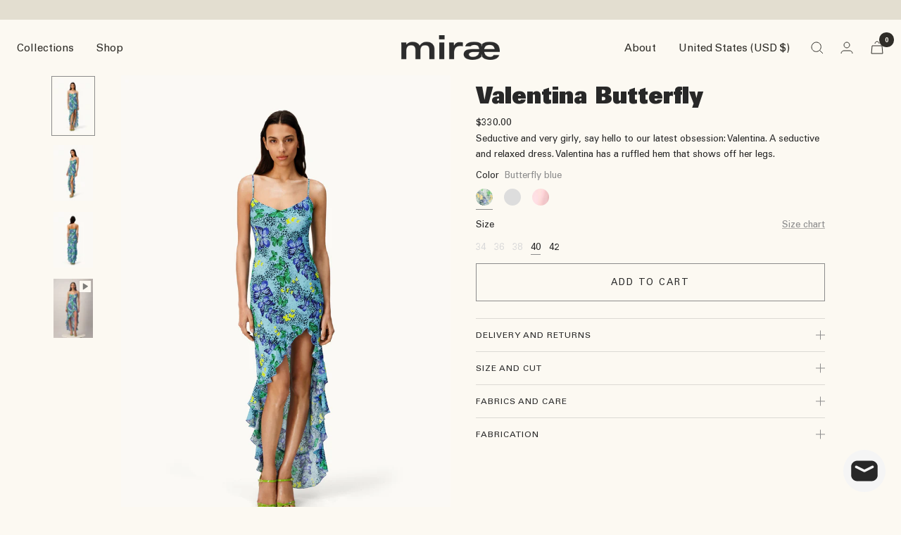

--- FILE ---
content_type: text/html; charset=utf-8
request_url: https://www.miraeparis.com/en-us/products/valentina-butterfly-bleu?variant=42487990026462
body_size: 49391
content:
<!doctype html><html class="no-js" lang="en" dir="ltr">
  <head>
	<!-- PANDECTES-GDPR: DO NOT MODIFY AUTO GENERATED CODE BELOW --><script id="pandectes-rules">      window.PandectesSettings = {"store":{"plan":"basic","theme":"VERSION FINALE 27/02 15h16 - JOYA","primaryLocale":"fr","adminMode":false},"tsPublished":1681287966,"declaration":{"showPurpose":false,"showProvider":false,"showDateGenerated":true},"language":{"languageMode":"Single","fallbackLanguage":"fr","languageDetection":"browser","languagesSupported":[]},"texts":{"managed":{"headerText":{"fr":"Nous respectons votre vie privée"},"consentText":{"fr":"Ce site utilise des cookies pour vous garantir la meilleure expérience."},"dismissButtonText":{"fr":"D'accord"},"linkText":{"fr":"En savoir plus"},"imprintText":{"fr":"Imprimer"},"preferencesButtonText":{"fr":"Préférences"},"allowButtonText":{"fr":"Accepter"},"denyButtonText":{"fr":"Décliner"},"leaveSiteButtonText":{"fr":"Quitter ce site"},"cookiePolicyText":{"fr":"Politique de cookies"},"preferencesPopupTitleText":{"fr":"Gérer les préférences de consentement"},"preferencesPopupIntroText":{"fr":"Nous utilisons des cookies pour optimiser les fonctionnalités du site Web, analyser les performances et vous offrir une expérience personnalisée. Certains cookies sont indispensables au bon fonctionnement et au bon fonctionnement du site. Ces cookies ne peuvent pas être désactivés. Dans cette fenêtre, vous pouvez gérer votre préférence de cookies."},"preferencesPopupCloseButtonText":{"fr":"proche"},"preferencesPopupAcceptAllButtonText":{"fr":"Accepter tout"},"preferencesPopupRejectAllButtonText":{"fr":"Tout rejeter"},"preferencesPopupSaveButtonText":{"fr":"Enregistrer les préférences"},"accessSectionTitleText":{"fr":"Portabilité des données"},"accessSectionParagraphText":{"fr":"Vous avez le droit de pouvoir accéder à vos données à tout moment."},"rectificationSectionTitleText":{"fr":"Rectification des données"},"rectificationSectionParagraphText":{"fr":"Vous avez le droit de demander la mise à jour de vos données chaque fois que vous le jugez approprié."},"erasureSectionTitleText":{"fr":"Droit à l'oubli"},"erasureSectionParagraphText":{"fr":"Vous avez le droit de demander que toutes vos données soient effacées. Après cela, vous ne pourrez plus accéder à votre compte."}},"categories":{"strictlyNecessaryCookiesTitleText":{"fr":"Cookies strictement nécessaires"},"functionalityCookiesTitleText":{"fr":"Cookies fonctionnels"},"performanceCookiesTitleText":{"fr":"Cookies de performances"},"targetingCookiesTitleText":{"fr":"Ciblage des cookies"},"unclassifiedCookiesTitleText":{"fr":"Cookies non classés"},"strictlyNecessaryCookiesDescriptionText":{"fr":"Ces cookies sont essentiels pour vous permettre de vous déplacer sur le site Web et d'utiliser ses fonctionnalités, telles que l'accès aux zones sécurisées du site Web. Le site Web ne peut pas fonctionner correctement sans ces cookies."},"functionalityCookiesDescriptionText":{"fr":"Ces cookies permettent au site de fournir des fonctionnalités et une personnalisation améliorées. Ils peuvent être définis par nous ou par des fournisseurs tiers dont nous avons ajouté les services à nos pages. Si vous n'autorisez pas ces cookies, certains ou tous ces services peuvent ne pas fonctionner correctement."},"performanceCookiesDescriptionText":{"fr":"Ces cookies nous permettent de surveiller et d'améliorer les performances de notre site Web. Par exemple, ils nous permettent de compter les visites, d'identifier les sources de trafic et de voir quelles parties du site sont les plus populaires."},"targetingCookiesDescriptionText":{"fr":"Ces cookies peuvent être installés via notre site par nos partenaires publicitaires. Ils peuvent être utilisés par ces sociétés pour établir un profil de vos intérêts et vous montrer des publicités pertinentes sur d'autres sites. Ils ne stockent pas directement d'informations personnelles, mais sont basés sur l'identification unique de votre navigateur et de votre appareil Internet. Si vous n'autorisez pas ces cookies, vous bénéficierez d'une publicité moins ciblée."},"unclassifiedCookiesDescriptionText":{"fr":"Les cookies non classés sont des cookies que nous sommes en train de classer avec les fournisseurs de cookies individuels."}},"auto":{"declName":{"fr":"Nom"},"declPath":{"fr":"Chemin"},"declType":{"fr":"Taper"},"declDomain":{"fr":"Domaine"},"declPurpose":{"fr":"But"},"declProvider":{"fr":"Fournisseur"},"declRetention":{"fr":"Rétention"},"declFirstParty":{"fr":"First-party"},"declThirdParty":{"fr":"Tierce personne"},"cookiesDetailsText":{"fr":"Détails des cookies"},"preferencesPopupAlwaysAllowedText":{"fr":"Toujours permis"},"submitButton":{"fr":"Soumettre"},"submittingButton":{"fr":"Soumission..."},"cancelButton":{"fr":"Annuler"},"guestsSupportInfoText":{"fr":"Veuillez vous connecter avec votre compte client pour continuer."},"guestsSupportEmailPlaceholder":{"fr":"Adresse e-mail"},"guestsSupportEmailValidationError":{"fr":"L'email n'est pas valide"},"guestsSupportEmailSuccessTitle":{"fr":"Merci pour votre requête"},"guestsSupportEmailFailureTitle":{"fr":"Un problème est survenu"},"guestsSupportEmailSuccessMessage":{"fr":"Si vous êtes inscrit en tant que client de ce magasin, vous recevrez bientôt un e-mail avec des instructions sur la marche à suivre."},"guestsSupportEmailFailureMessage":{"fr":"Votre demande n'a pas été soumise. Veuillez réessayer et si le problème persiste, contactez le propriétaire du magasin pour obtenir de l'aide."},"confirmationSuccessTitle":{"fr":"Votre demande est vérifiée"},"confirmationFailureTitle":{"fr":"Un problème est survenu"},"confirmationSuccessMessage":{"fr":"Nous reviendrons rapidement vers vous quant à votre demande."},"confirmationFailureMessage":{"fr":"Votre demande n'a pas été vérifiée. Veuillez réessayer et si le problème persiste, contactez le propriétaire du magasin pour obtenir de l'aide"},"consentSectionTitleText":{"fr":"Votre consentement aux cookies"},"consentSectionNoConsentText":{"fr":"Vous n'avez pas consenti à la politique de cookies de ce site Web."},"consentSectionConsentedText":{"fr":"Vous avez consenti à la politique de cookies de ce site Web sur"},"consentStatus":{"fr":"Préférence de consentement"},"consentDate":{"fr":"Date de consentement"},"consentId":{"fr":"ID de consentement"},"consentSectionChangeConsentActionText":{"fr":"Modifier la préférence de consentement"},"accessSectionGDPRRequestsActionText":{"fr":"Demandes des personnes concernées"},"accessSectionAccountInfoActionText":{"fr":"Données personnelles"},"accessSectionOrdersRecordsActionText":{"fr":"Ordres"},"accessSectionDownloadReportActionText":{"fr":"Tout télécharger"},"rectificationCommentPlaceholder":{"fr":"Décrivez ce que vous souhaitez mettre à jour"},"rectificationCommentValidationError":{"fr":"Un commentaire est requis"},"rectificationSectionEditAccountActionText":{"fr":"Demander une mise à jour"},"erasureSectionRequestDeletionActionText":{"fr":"Demander la suppression des données personnelles"}}},"library":{"previewMode":false,"fadeInTimeout":0,"defaultBlocked":7,"showLink":true,"showImprintLink":false,"enabled":true,"cookie":{"name":"_pandectes_gdpr","expiryDays":365,"secure":true},"dismissOnScroll":false,"dismissOnWindowClick":false,"dismissOnTimeout":false,"palette":{"popup":{"background":"#FBF9F2","backgroundForCalculations":{"a":1,"b":242,"g":249,"r":251},"text":"#000000"},"button":{"background":"#E3DECF","backgroundForCalculations":{"a":1,"b":207,"g":222,"r":227},"text":"#000000","textForCalculation":{"a":1,"b":0,"g":0,"r":0},"border":"transparent"}},"content":{"href":"https://mirae-fr.myshopify.com/policies/privacy-policy","imprintHref":"/","close":"&#10005;","target":"","logo":""},"window":"<div role=\"dialog\" aria-live=\"polite\" aria-label=\"cookieconsent\" aria-describedby=\"cookieconsent:desc\" id=\"pandectes-banner\" class=\"cc-window-wrapper cc-bottom-left-wrapper\"><div class=\"pd-cookie-banner-window cc-window {{classes}}\"><!--googleoff: all-->{{children}}<!--googleon: all--></div></div>","compliance":{"opt-both":"<div class=\"cc-compliance cc-highlight\">{{deny}}{{allow}}</div>"},"type":"opt-both","layouts":{"basic":"{{messagelink}}{{compliance}}"},"position":"bottom-left","theme":"edgeless","revokable":false,"animateRevokable":false,"revokableReset":false,"revokableLogoUrl":"","revokablePlacement":"bottom-left","revokableMarginHorizontal":15,"revokableMarginVertical":15,"static":false,"autoAttach":true,"hasTransition":true,"blacklistPage":[""]},"geolocation":{"brOnly":false,"caOnly":false,"euOnly":false,"jpOnly":false,"thOnly":false,"canadaOnly":false,"globalVisibility":true},"dsr":{"guestsSupport":false,"accessSectionDownloadReportAuto":false},"banner":{"resetTs":1675949101,"extraCss":"        .cc-banner-logo {max-width: 24em!important;}    @media(min-width: 768px) {.cc-window.cc-floating{max-width: 24em!important;width: 24em!important;}}    .cc-message, .cc-header, .cc-logo {text-align: left}    .cc-window-wrapper{z-index: 2147483647;}    .cc-window{z-index: 2147483647;font-family: inherit;}    .cc-header{font-family: inherit;}    .pd-cp-ui{font-family: inherit; background-color: #FBF9F2;color:#000000;}    .pd-cp-btn{background-color:#E3DECF;color:#000000!important;}    input + .pd-cp-preferences-slider{background-color: rgba(0, 0, 0, 0.3)}    .pd-cp-scrolling-section::-webkit-scrollbar{background-color: rgba(0, 0, 0, 0.3)}    input:checked + .pd-cp-preferences-slider{background-color: rgba(0, 0, 0, 1)}    .pd-cp-scrolling-section::-webkit-scrollbar-thumb {background-color: rgba(0, 0, 0, 1)}    .pd-cp-ui-close{color:#000000;}    .pd-cp-preferences-slider:before{background-color: #FBF9F2}    .pd-cp-title:before {border-color: #000000!important}    .pd-cp-preferences-slider{background-color:#000000}    .pd-cp-toggle{color:#000000!important}    @media(max-width:699px) {.pd-cp-ui-close-top svg {fill: #000000}}    .pd-cp-toggle:hover,.pd-cp-toggle:visited,.pd-cp-toggle:active{color:#000000!important}    .pd-cookie-banner-window {box-shadow: 0 0 18px rgb(0 0 0 / 20%);}  ","customJavascript":null,"showPoweredBy":false,"isActive":true,"implicitSavePreferences":false,"cookieIcon":false,"blockBots":false,"showCookiesDetails":true,"cookiesBlockedByDefault":"7","hasTransition":true,"blockingPage":false,"showOnlyLandingPage":false,"leaveSiteUrl":"https://www.google.com","linkRespectStoreLang":false},"cookies":{"0":[{"name":"keep_alive","domain":"www.miraeparis.com","path":"/","provider":"Shopify","firstParty":true,"retention":"30 minute(s)","purpose":{"fr":"Used in connection with buyer localization."}},{"name":"secure_customer_sig","domain":"www.miraeparis.com","path":"/","provider":"Shopify","firstParty":true,"retention":"1 year(s)","purpose":{"fr":"Used in connection with customer login."}},{"name":"localization","domain":"www.miraeparis.com","path":"/","provider":"Shopify","firstParty":true,"retention":"1 year(s)","purpose":{"fr":"Shopify store localization"}},{"name":"cart_currency","domain":"www.miraeparis.com","path":"/","provider":"Shopify","firstParty":true,"retention":"15 day(s)","purpose":{"fr":"Used in connection with shopping cart."}},{"name":"cart_ts","domain":"www.miraeparis.com","path":"/","provider":"Shopify","firstParty":true,"retention":"14 day(s)","purpose":{"fr":"Used in connection with checkout."}},{"name":"cart_sig","domain":"www.miraeparis.com","path":"/","provider":"Shopify","firstParty":true,"retention":"14 day(s)","purpose":{"fr":"Used in connection with checkout."}},{"name":"cart_ver","domain":"www.miraeparis.com","path":"/","provider":"Shopify","firstParty":true,"retention":"14 day(s)","purpose":{"fr":"Used in connection with shopping cart."}},{"name":"cart","domain":"www.miraeparis.com","path":"/","provider":"Shopify","firstParty":true,"retention":"14 day(s)","purpose":{"fr":"Used in connection with shopping cart."}},{"name":"_secure_session_id","domain":"www.miraeparis.com","path":"/","provider":"Shopify","firstParty":true,"retention":"24 hour(s)","purpose":{"fr":"Used in connection with navigation through a storefront."}}],"1":[{"name":"_orig_referrer","domain":".miraeparis.com","path":"/","provider":"Shopify","firstParty":true,"retention":"14 day(s)","purpose":{"fr":"Tracks landing pages."}},{"name":"_y","domain":".miraeparis.com","path":"/","provider":"Shopify","firstParty":true,"retention":"1 year(s)","purpose":{"fr":"Shopify analytics."}},{"name":"_s","domain":".miraeparis.com","path":"/","provider":"Shopify","firstParty":true,"retention":"31 minute(s)","purpose":{"fr":"Shopify analytics."}},{"name":"_shopify_s","domain":".miraeparis.com","path":"/","provider":"Shopify","firstParty":true,"retention":"31 minute(s)","purpose":{"fr":"Shopify analytics."}},{"name":"_shopify_y","domain":".miraeparis.com","path":"/","provider":"Shopify","firstParty":true,"retention":"1 year(s)","purpose":{"fr":"Shopify analytics."}},{"name":"_shopify_sa_p","domain":".miraeparis.com","path":"/","provider":"Shopify","firstParty":true,"retention":"30 minute(s)","purpose":{"fr":"Shopify analytics relating to marketing & referrals."}},{"name":"_shopify_sa_t","domain":".miraeparis.com","path":"/","provider":"Shopify","firstParty":true,"retention":"30 minute(s)","purpose":{"fr":"Shopify analytics relating to marketing & referrals."}},{"name":"_dd_s","domain":"www.miraeparis.com","path":"/","provider":"Datadog","firstParty":true,"retention":"15 minute(s)","purpose":{"fr":"Registers the website's speed and performance."}},{"name":"_landing_page","domain":".miraeparis.com","path":"/","provider":"Shopify","firstParty":true,"retention":"14 day(s)","purpose":{"fr":"Tracks landing pages."}}],"2":[{"name":"_ga","domain":".miraeparis.com","path":"/","provider":"Google","firstParty":true,"retention":"1 year(s)","purpose":{"fr":"Cookie is set by Google Analytics with unknown functionality"}},{"name":"_gid","domain":".miraeparis.com","path":"/","provider":"Google","firstParty":true,"retention":"24 hour(s)","purpose":{"fr":"Cookie is placed by Google Analytics to count and track pageviews."}},{"name":"__cf_bm","domain":".cdn-api-weglot.com","path":"/","provider":"CloudFlare","firstParty":true,"retention":"30 minute(s)","purpose":{"fr":"Used to manage incoming traffic that matches criteria associated with bots."}},{"name":"_gat","domain":".miraeparis.com","path":"/","provider":"Google","firstParty":true,"retention":"45 second(s)","purpose":{"fr":"Cookie is placed by Google Analytics to filter requests from bots."}}],"4":[{"name":"__kla_id","domain":"www.miraeparis.com","path":"/","provider":"Klaviyo","firstParty":true,"retention":"1 year(s)","purpose":{"fr":"Tracks when someone clicks through a Klaviyo email to your website"}},{"name":"_fbp","domain":".miraeparis.com","path":"/","provider":"Facebook","firstParty":true,"retention":"90 day(s)","purpose":{"fr":"Cookie is placed by Facebook to track visits across websites."}},{"name":"_pin_unauth","domain":".miraeparis.com","path":"/","provider":"Pinterest","firstParty":true,"retention":"1 year(s)","purpose":{"fr":"Used to group actions for users who cannot be identified by Pinterest."}}],"8":[{"name":"_ttp","domain":".tiktok.com","path":"/","provider":"Unknown","firstParty":true,"retention":"1 year(s)","purpose":{"fr":""}},{"name":"_tt_enable_cookie","domain":".miraeparis.com","path":"/","provider":"Unknown","firstParty":true,"retention":"1 year(s)","purpose":{"fr":""}},{"name":"_ttp","domain":".miraeparis.com","path":"/","provider":"Unknown","firstParty":true,"retention":"1 year(s)","purpose":{"fr":""}},{"name":"pinoculars_options","domain":"www.miraeparis.com","path":"/","provider":"Unknown","firstParty":true,"retention":"24 hour(s)","purpose":{"fr":""}},{"name":"_pinoculars_sid_","domain":"shopify.pinoculars.com","path":"/","provider":"Unknown","firstParty":true,"retention":"Session","purpose":{"fr":""}},{"name":"checkout_locale","domain":"www.miraeparis.com","path":"/26186980","provider":"Unknown","firstParty":true,"retention":"Session","purpose":{"fr":""}}]},"blocker":{"isActive":false,"googleConsentMode":{"id":"","analyticsId":"","isActive":false,"adStorageCategory":4,"analyticsStorageCategory":2,"personalizationStorageCategory":1,"functionalityStorageCategory":1,"customEvent":true,"securityStorageCategory":0,"redactData":true,"urlPassthrough":false},"facebookPixel":{"id":"","isActive":false,"ldu":false},"rakuten":{"isActive":false,"cmp":false,"ccpa":false},"defaultBlocked":7,"patterns":{"whiteList":[],"blackList":{"1":[],"2":[],"4":[],"8":[]},"iframesWhiteList":[],"iframesBlackList":{"1":[],"2":[],"4":[],"8":[]},"beaconsWhiteList":[],"beaconsBlackList":{"1":[],"2":[],"4":[],"8":[]}}}}      !function(){"use strict";window.PandectesRules=window.PandectesRules||{},window.PandectesRules.manualBlacklist={1:[],2:[],4:[]},window.PandectesRules.blacklistedIFrames={1:[],2:[],4:[]},window.PandectesRules.blacklistedCss={1:[],2:[],4:[]},window.PandectesRules.blacklistedBeacons={1:[],2:[],4:[]};var e="javascript/blocked",t="_pandectes_gdpr";function r(e){return new RegExp(e.replace(/[/\\.+?$()]/g,"\\$&").replace("*","(.*)"))}var n=function(e){try{return JSON.parse(e)}catch(e){return!1}},a=function(e){var t=arguments.length>1&&void 0!==arguments[1]?arguments[1]:"log",r=new URLSearchParams(window.location.search);r.get("rules_debug")&&console[t]("PandectesRules: ".concat(e))};function s(e,t){var r=Object.keys(e);if(Object.getOwnPropertySymbols){var n=Object.getOwnPropertySymbols(e);t&&(n=n.filter((function(t){return Object.getOwnPropertyDescriptor(e,t).enumerable}))),r.push.apply(r,n)}return r}function i(e){for(var t=1;t<arguments.length;t++){var r=null!=arguments[t]?arguments[t]:{};t%2?s(Object(r),!0).forEach((function(t){o(e,t,r[t])})):Object.getOwnPropertyDescriptors?Object.defineProperties(e,Object.getOwnPropertyDescriptors(r)):s(Object(r)).forEach((function(t){Object.defineProperty(e,t,Object.getOwnPropertyDescriptor(r,t))}))}return e}function o(e,t,r){return t in e?Object.defineProperty(e,t,{value:r,enumerable:!0,configurable:!0,writable:!0}):e[t]=r,e}function c(e,t){return function(e){if(Array.isArray(e))return e}(e)||function(e,t){var r=null==e?null:"undefined"!=typeof Symbol&&e[Symbol.iterator]||e["@@iterator"];if(null==r)return;var n,a,s=[],i=!0,o=!1;try{for(r=r.call(e);!(i=(n=r.next()).done)&&(s.push(n.value),!t||s.length!==t);i=!0);}catch(e){o=!0,a=e}finally{try{i||null==r.return||r.return()}finally{if(o)throw a}}return s}(e,t)||u(e,t)||function(){throw new TypeError("Invalid attempt to destructure non-iterable instance.\nIn order to be iterable, non-array objects must have a [Symbol.iterator]() method.")}()}function l(e){return function(e){if(Array.isArray(e))return d(e)}(e)||function(e){if("undefined"!=typeof Symbol&&null!=e[Symbol.iterator]||null!=e["@@iterator"])return Array.from(e)}(e)||u(e)||function(){throw new TypeError("Invalid attempt to spread non-iterable instance.\nIn order to be iterable, non-array objects must have a [Symbol.iterator]() method.")}()}function u(e,t){if(e){if("string"==typeof e)return d(e,t);var r=Object.prototype.toString.call(e).slice(8,-1);return"Object"===r&&e.constructor&&(r=e.constructor.name),"Map"===r||"Set"===r?Array.from(e):"Arguments"===r||/^(?:Ui|I)nt(?:8|16|32)(?:Clamped)?Array$/.test(r)?d(e,t):void 0}}function d(e,t){(null==t||t>e.length)&&(t=e.length);for(var r=0,n=new Array(t);r<t;r++)n[r]=e[r];return n}var f="Pandectes"===window.navigator.userAgent;a("userAgent -> ".concat(window.navigator.userAgent.substring(0,50)));var p=function(){var e,r=arguments.length>0&&void 0!==arguments[0]?arguments[0]:t,a="; "+document.cookie,s=a.split("; "+r+"=");if(s.length<2)e={};else{var i=s.pop(),o=i.split(";");e=window.atob(o.shift())}var c=n(e);return!1!==c?c:e}(),g=window.PandectesSettings,h=g.banner.isActive,y=g.blocker.defaultBlocked,b=p&&null!==p.preferences&&void 0!==p.preferences?p.preferences:null,v=h?null===b?y:b:0,m={1:0==(1&v),2:0==(2&v),4:0==(4&v)},w=window.PandectesSettings.blocker.patterns,k=w.blackList,L=w.whiteList,P=w.iframesBlackList,C=w.iframesWhiteList,A=w.beaconsBlackList,S=w.beaconsWhiteList,_={blackList:[],whiteList:[],iframesBlackList:{1:[],2:[],4:[],8:[]},iframesWhiteList:[],beaconsBlackList:{1:[],2:[],4:[],8:[]},beaconsWhiteList:[]};[1,2,4].map((function(e){var t;m[e]||((t=_.blackList).push.apply(t,l(k[e].length?k[e].map(r):[])),_.iframesBlackList[e]=P[e].length?P[e].map(r):[],_.beaconsBlackList[e]=A[e].length?A[e].map(r):[])})),_.whiteList=L.length?L.map(r):[],_.iframesWhiteList=C.length?C.map(r):[],_.beaconsWhiteList=S.length?S.map(r):[];var B={scripts:[],iframes:{1:[],2:[],4:[]},beacons:{1:[],2:[],4:[]},css:{1:[],2:[],4:[]}},E=function(t,r){return t&&(!r||r!==e)&&(!_.blackList||_.blackList.some((function(e){return e.test(t)})))&&(!_.whiteList||_.whiteList.every((function(e){return!e.test(t)})))},O=function(e){var t=e.getAttribute("src");return _.blackList&&_.blackList.every((function(e){return!e.test(t)}))||_.whiteList&&_.whiteList.some((function(e){return e.test(t)}))},I=function(e,t){var r=_.iframesBlackList[t],n=_.iframesWhiteList;return e&&(!r||r.some((function(t){return t.test(e)})))&&(!n||n.every((function(t){return!t.test(e)})))},R=function(e,t){var r=_.beaconsBlackList[t],n=_.beaconsWhiteList;return e&&(!r||r.some((function(t){return t.test(e)})))&&(!n||n.every((function(t){return!t.test(e)})))},j=new MutationObserver((function(e){for(var t=0;t<e.length;t++)for(var r=e[t].addedNodes,n=0;n<r.length;n++){var a=r[n],s=a.dataset&&a.dataset.cookiecategory;if(1===a.nodeType&&"LINK"===a.tagName){var i=a.dataset&&a.dataset.href;if(i&&s)switch(s){case"functionality":case"C0001":B.css[1].push(i);break;case"performance":case"C0002":B.css[2].push(i);break;case"targeting":case"C0003":B.css[4].push(i)}}}})),x=new MutationObserver((function(t){for(var r=0;r<t.length;r++)for(var n=t[r].addedNodes,a=function(t){var r=n[t],a=r.src||r.dataset&&r.dataset.src,s=r.dataset&&r.dataset.cookiecategory;if(1===r.nodeType&&"IFRAME"===r.tagName){if(a){var i=!1;I(a,1)||"functionality"===s||"C0001"===s?(i=!0,B.iframes[1].push(a)):I(a,2)||"performance"===s||"C0002"===s?(i=!0,B.iframes[2].push(a)):(I(a,4)||"targeting"===s||"C0003"===s)&&(i=!0,B.iframes[4].push(a)),i&&(r.removeAttribute("src"),r.setAttribute("data-src",a))}}else if(1===r.nodeType&&"IMG"===r.tagName){if(a){var o=!1;R(a,1)?(o=!0,B.beacons[1].push(a)):R(a,2)?(o=!0,B.beacons[2].push(a)):R(a,4)&&(o=!0,B.beacons[4].push(a)),o&&(r.removeAttribute("src"),r.setAttribute("data-src",a))}}else if(1===r.nodeType&&"LINK"===r.tagName){var c=r.dataset&&r.dataset.href;if(c&&s)switch(s){case"functionality":case"C0001":B.css[1].push(c);break;case"performance":case"C0002":B.css[2].push(c);break;case"targeting":case"C0003":B.css[4].push(c)}}else if(1===r.nodeType&&"SCRIPT"===r.tagName){var l=r.type,u=!1;if(E(a,l))u=!0;else if(a&&s)switch(s){case"functionality":case"C0001":u=!0,window.PandectesRules.manualBlacklist[1].push(a);break;case"performance":case"C0002":u=!0,window.PandectesRules.manualBlacklist[2].push(a);break;case"targeting":case"C0003":u=!0,window.PandectesRules.manualBlacklist[4].push(a)}if(u){B.scripts.push([r,l]),r.type=e;r.addEventListener("beforescriptexecute",(function t(n){r.getAttribute("type")===e&&n.preventDefault(),r.removeEventListener("beforescriptexecute",t)})),r.parentElement&&r.parentElement.removeChild(r)}}},s=0;s<n.length;s++)a(s)})),T=document.createElement,N={src:Object.getOwnPropertyDescriptor(HTMLScriptElement.prototype,"src"),type:Object.getOwnPropertyDescriptor(HTMLScriptElement.prototype,"type")};window.PandectesRules.unblockCss=function(e){var t=B.css[e]||[];t.length&&a("Unblocking CSS for ".concat(e)),t.forEach((function(e){var t=document.querySelector('link[data-href^="'.concat(e,'"]'));t.removeAttribute("data-href"),t.href=e})),B.css[e]=[]},window.PandectesRules.unblockIFrames=function(e){var t=B.iframes[e]||[];t.length&&a("Unblocking IFrames for ".concat(e)),_.iframesBlackList[e]=[],t.forEach((function(e){var t=document.querySelector('iframe[data-src^="'.concat(e,'"]'));t.removeAttribute("data-src"),t.src=e})),B.iframes[e]=[]},window.PandectesRules.unblockBeacons=function(e){var t=B.beacons[e]||[];t.length&&a("Unblocking Beacons for ".concat(e)),_.beaconsBlackList[e]=[],t.forEach((function(e){var t=document.querySelector('img[data-src^="'.concat(e,'"]'));t.removeAttribute("data-src"),t.src=e})),B.beacons[e]=[]},window.PandectesRules.unblock=function(t){t.length<1?(_.blackList=[],_.whiteList=[],_.iframesBlackList=[],_.iframesWhiteList=[]):(_.blackList&&(_.blackList=_.blackList.filter((function(e){return t.every((function(t){return"string"==typeof t?!e.test(t):t instanceof RegExp?e.toString()!==t.toString():void 0}))}))),_.whiteList&&(_.whiteList=[].concat(l(_.whiteList),l(t.map((function(e){if("string"==typeof e){var t=".*"+r(e)+".*";if(_.whiteList.every((function(e){return e.toString()!==t.toString()})))return new RegExp(t)}else if(e instanceof RegExp&&_.whiteList.every((function(t){return t.toString()!==e.toString()})))return e;return null})).filter(Boolean)))));for(var n=document.querySelectorAll('script[type="'.concat(e,'"]')),s=0;s<n.length;s++){var i=n[s];O(i)&&(B.scripts.push([i,"application/javascript"]),i.parentElement.removeChild(i))}var o=0;l(B.scripts).forEach((function(e,t){var r=c(e,2),n=r[0],a=r[1];if(O(n)){for(var s=document.createElement("script"),i=0;i<n.attributes.length;i++){var l=n.attributes[i];"src"!==l.name&&"type"!==l.name&&s.setAttribute(l.name,n.attributes[i].value)}s.setAttribute("src",n.src),s.setAttribute("type",a||"application/javascript"),document.head.appendChild(s),B.scripts.splice(t-o,1),o++}})),0==_.blackList.length&&0===_.iframesBlackList[1].length&&0===_.iframesBlackList[2].length&&0===_.iframesBlackList[4].length&&0===_.beaconsBlackList[1].length&&0===_.beaconsBlackList[2].length&&0===_.beaconsBlackList[4].length&&(a("Disconnecting observers"),x.disconnect(),j.disconnect())};var D=window.PandectesSettings.blocker,M=setInterval((function(){window.Shopify&&(clearInterval(M),window.Shopify.loadFeatures&&window.Shopify.loadFeatures([{name:"consent-tracking-api",version:"0.1"}],(function(e){if(e)a("CustomerPrivacy API -> failed to load","warning");else if(a("CustomerPrivacy API -> loaded successfully"),(f||(0==(2&v)||0==(4&v)))&&window.Shopify.customerPrivacy.setTrackingConsent(!0,(function(e){e&&e.error?a("CustomerPrivacy API -> failed to allow tracking","error"):a("CustomerPrivacy API (Rules) -> tracking allowed")})),D.gpcIsActive&&"CCPA"===window.Shopify.customerPrivacy.getRegulation()){var t=navigator.globalPrivacyControl;void 0!==t?window.Shopify.customerPrivacy.setCCPAConsent(!t,(function(e){e&&e.error?a("CustomerPrivacy API -> failed to set CCPA consent","error"):a("CustomerPrivacy API (Rules) -> CCPA data sell "+(t?"disallowed":"allowed"))})):a("navigator.globalPrivacyControl is not set")}})))}),10),W=window.PandectesSettings,z=W.banner.isActive,F=W.blocker.googleConsentMode,U=F.isActive,q=F.customEvent,H=F.redactData,$=F.urlPassthrough,G=F.adStorageCategory,K=F.analyticsStorageCategory,J=F.functionalityStorageCategory,Y=F.personalizationStorageCategory,Q=F.securityStorageCategory;function V(){window.dataLayer.push(arguments)}window.dataLayer=window.dataLayer||[];var X,Z,ee={hasInitialized:!1,ads_data_redaction:!1,url_passthrough:!1,storage:{ad_storage:"granted",analytics_storage:"granted",functionality_storage:"granted",personalization_storage:"granted",security_storage:"granted",wait_for_update:500}};if(z&&U){var te=0==(v&G)?"granted":"denied",re=0==(v&K)?"granted":"denied",ne=0==(v&J)?"granted":"denied",ae=0==(v&Y)?"granted":"denied",se=0==(v&Q)?"granted":"denied";ee.hasInitialized=!0,ee.ads_data_redaction="denied"===te&&H,ee.url_passthrough=$,ee.storage.ad_storage=te,ee.storage.analytics_storage=re,ee.storage.functionality_storage=ne,ee.storage.personalization_storage=ae,ee.storage.security_storage=se,ee.ads_data_redaction&&V("set","ads_data_redaction",ee.ads_data_redaction),ee.url_passthrough&&V("set","url_passthrough",ee.url_passthrough),V("consent","default",ee.storage),q&&(Z=7===(X=v)?"deny":0===X?"allow":"mixed",window.dataLayer.push({event:"Pandectes_Consent_Update",pandectes_status:Z,pandectes_categories:{C0000:"allow",C0001:m[1]?"allow":"deny",C0002:m[2]?"allow":"deny",C0003:m[4]?"allow":"deny"}})),a("Google consent mode initialized")}window.PandectesRules.gcm=ee;var ie=window.PandectesSettings,oe=ie.banner.isActive,ce=ie.blocker.isActive;a("Blocker -> "+(ce?"Active":"Inactive")),a("Banner -> "+(oe?"Active":"Inactive")),a("ActualPrefs -> "+v);var le=null===b&&/\/checkouts\//.test(window.location.pathname);0!==v&&!1===f&&ce&&!le?(a("Blocker will execute"),document.createElement=function(){for(var t=arguments.length,r=new Array(t),n=0;n<t;n++)r[n]=arguments[n];if("script"!==r[0].toLowerCase())return T.bind?T.bind(document).apply(void 0,r):T;var a=T.bind(document).apply(void 0,r);try{Object.defineProperties(a,{src:i(i({},N.src),{},{set:function(t){E(t,a.type)&&N.type.set.call(this,e),N.src.set.call(this,t)}}),type:i(i({},N.type),{},{get:function(){var t=N.type.get.call(this);return t===e||E(this.src,t)?null:t},set:function(t){var r=E(a.src,a.type)?e:t;N.type.set.call(this,r)}})}),a.setAttribute=function(t,r){if("type"===t){var n=E(a.src,a.type)?e:r;N.type.set.call(a,n)}else"src"===t?(E(r,a.type)&&N.type.set.call(a,e),N.src.set.call(a,r)):HTMLScriptElement.prototype.setAttribute.call(a,t,r)}}catch(e){console.warn("Yett: unable to prevent script execution for script src ",a.src,".\n",'A likely cause would be because you are using a third-party browser extension that monkey patches the "document.createElement" function.')}return a},x.observe(document.documentElement,{childList:!0,subtree:!0}),j.observe(document.documentElement,{childList:!0,subtree:!0})):a("Blocker will not execute")}();
</script>
    <meta charset="utf-8">
    <meta name="viewport" content="width=device-width, initial-scale=1.0, height=device-height, minimum-scale=1.0, maximum-scale=1.0">
    <meta name="theme-color" content="#fcf9f2">

    <title>Valentina Butterfly</title><meta name="description" content="Seductive and very girly, say hello to our latest obsession: Valentina. A seductive and relaxed dress. Valentina has a ruffled hem that shows off her legs."><link rel="canonical" href="https://www.miraeparis.com/en-us/products/valentina-butterfly-bleu"><link rel="shortcut icon" href="//www.miraeparis.com/cdn/shop/files/image_15_2_96x96.png?v=1674580642" type="image/png"><link rel="preconnect" href="https://cdn.shopify.com">
    <link rel="dns-prefetch" href="https://productreviews.shopifycdn.com">
    <link rel="dns-prefetch" href="https://www.google-analytics.com"><link rel="preconnect" href="https://fonts.shopifycdn.com" crossorigin><link rel="preload" as="style" href="//www.miraeparis.com/cdn/shop/t/10/assets/theme.css?v=143847071596956400111680167835">
    <link rel="preload" as="style" href="//www.miraeparis.com/cdn/shop/t/10/assets/custom.css?v=59907261168116808341681284522">
    <link rel="preload" as="script" href="//www.miraeparis.com/cdn/shop/t/10/assets/vendor.js?v=31715688253868339281678108100">
    <link rel="preload" as="script" href="//www.miraeparis.com/cdn/shop/t/10/assets/flickity.js?v=176646718982628074891678108100">
    <link rel="preload" as="script" href="//www.miraeparis.com/cdn/shop/t/10/assets/theme.js?v=38727292578935294441680189171">
    <link rel="preload" as="script" href="//www.miraeparis.com/cdn/shop/t/10/assets/custom.js?v=104952491497387936311685620265"><link rel="preload" as="fetch" href="/en-us/products/valentina-butterfly-bleu.js" crossorigin><meta property="og:type" content="product">
  <meta property="og:title" content="Valentina Butterfly">
  <meta property="product:price:amount" content="330.00">
  <meta property="product:price:currency" content="USD"><meta property="og:image" content="http://www.miraeparis.com/cdn/shop/files/VALENTINABUTTERFLY-Fullbody-TIFF-2.jpg?v=1709309691">
  <meta property="og:image:secure_url" content="https://www.miraeparis.com/cdn/shop/files/VALENTINABUTTERFLY-Fullbody-TIFF-2.jpg?v=1709309691">
  <meta property="og:image:width" content="1761">
  <meta property="og:image:height" content="2484"><meta property="og:description" content="Seductive and very girly, say hello to our latest obsession: Valentina. A seductive and relaxed dress. Valentina has a ruffled hem that shows off her legs."><meta property="og:url" content="https://www.miraeparis.com/en-us/products/valentina-butterfly-bleu">
<meta property="og:site_name" content="Mirae"><meta name="twitter:card" content="summary"><meta name="twitter:title" content="Valentina Butterfly">
  <meta name="twitter:description" content=" 
Seductive and very girly, say hello to our latest obsession: Valentina. A seductive and relaxed dress. Valentina has a ruffled hem that shows off her legs."><meta name="twitter:image" content="https://www.miraeparis.com/cdn/shop/files/VALENTINABUTTERFLY-Fullbody-TIFF-2_1200x1200_crop_center.jpg?v=1709309691">
  <meta name="twitter:image:alt" content="">
    
  <script type="application/ld+json">
  {
    "@context": "https://schema.org",
    "@type": "Product",
    "productID": 7563020796126,
    "offers": [{
          "@type": "Offer",
          "name": "34 \/ Butterfly blue",
          "availability":"https://schema.org/OutOfStock",
          "price": 330.0,
          "priceCurrency": "USD",
          "priceValidUntil": "2026-01-27","sku": "F163-R171-82-34",
            "gtin13": "3701382411077",
          "url": "/en-us/products/valentina-butterfly-bleu?variant=42487989928158"
        },
{
          "@type": "Offer",
          "name": "36 \/ Butterfly blue",
          "availability":"https://schema.org/OutOfStock",
          "price": 330.0,
          "priceCurrency": "USD",
          "priceValidUntil": "2026-01-27","sku": "F163-R171-82-36",
            "gtin13": "3701382411077",
          "url": "/en-us/products/valentina-butterfly-bleu?variant=42487989960926"
        },
{
          "@type": "Offer",
          "name": "38 \/ Butterfly blue",
          "availability":"https://schema.org/OutOfStock",
          "price": 330.0,
          "priceCurrency": "USD",
          "priceValidUntil": "2026-01-27","sku": "F163-R171-82-38",
            "gtin13": "3701382411077",
          "url": "/en-us/products/valentina-butterfly-bleu?variant=42487989993694"
        },
{
          "@type": "Offer",
          "name": "40 \/ Butterfly blue",
          "availability":"https://schema.org/InStock",
          "price": 330.0,
          "priceCurrency": "USD",
          "priceValidUntil": "2026-01-27","sku": "F163-R171-82-40",
            "gtin13": "3701382411077",
          "url": "/en-us/products/valentina-butterfly-bleu?variant=42487990026462"
        },
{
          "@type": "Offer",
          "name": "42 \/ Butterfly blue",
          "availability":"https://schema.org/InStock",
          "price": 330.0,
          "priceCurrency": "USD",
          "priceValidUntil": "2026-01-27","sku": "F163-R171-82-42",
            "gtin13": "3701382411077",
          "url": "/en-us/products/valentina-butterfly-bleu?variant=42487990059230"
        }
],"brand": {
      "@type": "Brand",
      "name": "Mirae"
    },
    "name": "Valentina Butterfly",
    "description": " \nSeductive and very girly, say hello to our latest obsession: Valentina. A seductive and relaxed dress. Valentina has a ruffled hem that shows off her legs.",
    "category": "Valentina",
    "url": "/en-us/products/valentina-butterfly-bleu",
    "sku": "F163-R171-82-40",
    "image": {
      "@type": "ImageObject",
      "url": "https://www.miraeparis.com/cdn/shop/files/VALENTINABUTTERFLY-Fullbody-TIFF-2.jpg?v=1709309691&width=1024",
      "image": "https://www.miraeparis.com/cdn/shop/files/VALENTINABUTTERFLY-Fullbody-TIFF-2.jpg?v=1709309691&width=1024",
      "name": "",
      "width": "1024",
      "height": "1024"
    }
  }
  </script>



  <script type="application/ld+json">
  {
    "@context": "https://schema.org",
    "@type": "BreadcrumbList",
  "itemListElement": [{
      "@type": "ListItem",
      "position": 1,
      "name": "Home",
      "item": "https://www.miraeparis.com"
    },{
          "@type": "ListItem",
          "position": 2,
          "name": "Valentina Butterfly",
          "item": "https://www.miraeparis.com/en-us/products/valentina-butterfly-bleu"
        }]
  }
  </script>


    

<style>
  
  
  :root {--heading-color: 40, 40, 40;
    --text-color: 40, 40, 40;
    --background: 252, 249, 242;
    --secondary-background: 245, 245, 245;
    --border-color: 220, 218, 212;
    --border-color-darker: 167, 165, 161;
    --success-color: 46, 158, 123;
    --success-background: 211, 231, 218;
    --error-color: 222, 42, 42;
    --error-background: 250, 235, 228;
    --primary-button-background: 252, 249, 242;
    --primary-button-text-color: 47, 45, 40;
    --secondary-button-background: 243, 255, 52;
    --secondary-button-text-color: 40, 40, 40;
    --product-star-rating: 246, 164, 41;
    --product-on-sale-accent: 47, 45, 40;
    --product-sold-out-accent: 111, 113, 155;
    --product-custom-label-background: 64, 93, 230;
    --product-custom-label-text-color: 255, 255, 255;
    --product-custom-label-2-background: 243, 255, 52;
    --product-custom-label-2-text-color: 0, 0, 0;
    --product-low-stock-text-color: 222, 42, 42;
    --product-in-stock-text-color: 46, 158, 123;
    --loading-bar-background: 40, 40, 40;

    /* We duplicate some "base" colors as root colors, which is useful to use on drawer elements or popover without. Those should not be overridden to avoid issues */
    --root-heading-color: 40, 40, 40;
    --root-text-color: 40, 40, 40;
    --root-background: 252, 249, 242;
    --root-border-color: 220, 218, 212;
    --root-primary-button-background: 252, 249, 242;
    --root-primary-button-text-color: 47, 45, 40;

    --base-font-size: 13px;
    --heading-font-family: 'Univers LT Pro'; /*"Instrument Sans", sans-serif;*/
    --heading-font-weight: 700;/*400;*/
    --heading-font-style: normal;/*normal;*/
    --heading-text-transform: normal;
    --text-font-family: 'Univers LT Pro'; /*"Instrument Sans", sans-serif;*/
    --text-font-weight: 400;/*400;*/
    --text-font-style: normal;/*normal;*/
    --text-font-bold-weight: 600;

    /* Typography (font size) */
    --heading-xxsmall-font-size: 11px;
    --heading-xsmall-font-size: 11px;
    --heading-small-font-size: 15px;
    --heading-large-font-size: 30px;
    --heading-h1-font-size: 40px;
    --heading-h2-font-size: 32px;
    --heading-h3-font-size: 28px;
    --heading-h4-font-size: 26px;
    --heading-h5-font-size: 22px;
    --heading-h6-font-size: 18px;

    /* Control the look and feel of the theme by changing radius of various elements */
    --button-border-radius: 0px;
    --block-border-radius: 0px;
    --block-border-radius-reduced: 0px;
    --color-swatch-border-radius: 100%;

    /* Button size */
    --button-height: 48px;
    --button-small-height: 40px;

    /* Form related */
    --form-input-field-height: 48px;
    --form-input-gap: 16px;
    --form-submit-margin: 24px;

    /* Product listing related variables */
    --product-list-block-spacing: 32px;

    /* Video related */
    --play-button-background: 252, 249, 242;
    --play-button-arrow: 40, 40, 40;

    /* RTL support */
    --transform-logical-flip: 1;
    --transform-origin-start: left;
    --transform-origin-end: right;

    /* Other */
    --zoom-cursor-svg-url: url(//www.miraeparis.com/cdn/shop/t/10/assets/zoom-cursor.svg?v=68804811383110732121678108100);
    --arrow-right-svg-url: url(//www.miraeparis.com/cdn/shop/t/10/assets/arrow-right.svg?v=70740017276485900791678108100);
    --arrow-left-svg-url: url(//www.miraeparis.com/cdn/shop/t/10/assets/arrow-left.svg?v=20859819828309117001678108100);

    /* Some useful variables that we can reuse in our CSS. Some explanation are needed for some of them:
       - container-max-width-minus-gutters: represents the container max width without the edge gutters
       - container-outer-width: considering the screen width, represent all the space outside the container
       - container-outer-margin: same as container-outer-width but get set to 0 inside a container
       - container-inner-width: the effective space inside the container (minus gutters)
       - grid-column-width: represents the width of a single column of the grid
       - vertical-breather: this is a variable that defines the global "spacing" between sections, and inside the section
                            to create some "breath" and minimum spacing
     */
    --container-max-width: 2600px;
    --container-gutter: 8px;
    --container-max-width-minus-gutters: calc(var(--container-max-width) - (var(--container-gutter)) * 2);
    --container-outer-width: max(calc((100vw - var(--container-max-width-minus-gutters)) / 2), var(--container-gutter));
    --container-outer-margin: var(--container-outer-width);
    --container-inner-width: calc(100vw - var(--container-outer-width) * 2);

    --grid-column-count: 10;
    --grid-gap: 16px;
    --grid-column-width: calc((100vw - var(--container-outer-width) * 2 - var(--grid-gap) * (var(--grid-column-count) - 1)) / var(--grid-column-count));

    --vertical-breather: 28px;
    --vertical-breather-tight: 28px;

    /* Shopify related variables */
    --payment-terms-background-color: #fcf9f2;
  }

  @media screen and (min-width: 741px) {
    :root {
      --container-gutter: 8px;
      --grid-column-count: 20;
      --vertical-breather: 40px;
      --vertical-breather-tight: 40px;

      /* Typography (font size) */
      --heading-xsmall-font-size: 13px;
      --heading-small-font-size: 15px;
      --heading-large-font-size: 58px;
      --heading-h1-font-size: 58px;
      --heading-h2-font-size: 44px;
      --heading-h3-font-size: 36px;
      --heading-h4-font-size: 28px;
      --heading-h5-font-size: 22px;
      --heading-h6-font-size: 20px;

      /* Form related */
      --form-input-field-height: 52px;
      --form-submit-margin: 32px;

      /* Button size */
      --button-height: 52px;
      --button-small-height: 44px;
    }
  }

  @media screen and (min-width: 1200px) {
    :root {
      --vertical-breather: 48px;
      --vertical-breather-tight: 48px;
      --product-list-block-spacing: 48px;

      /* Typography */
      --heading-large-font-size: 57px;
      --heading-h1-font-size: 62px;
      --heading-h2-font-size: 54px;
      --heading-h3-font-size: 40px;
      --heading-h4-font-size: 34px;
      --heading-h5-font-size: 26px;
      --heading-h6-font-size: 18px;
    }
  }

  @media screen and (min-width: 1600px) {
    :root {
      --vertical-breather: 48px;
      --vertical-breather-tight: 48px;
    }
  }
</style>
    <script>
  // This allows to expose several variables to the global scope, to be used in scripts
  window.themeVariables = {
    settings: {
      direction: "ltr",
      pageType: "product",
      cartCount: 0,
      moneyFormat: "${{amount}}",
      moneyWithCurrencyFormat: "${{amount}} USD",
      showVendor: false,
      discountMode: "percentage",
      currencyCodeEnabled: false,
      searchMode: "product,article,collection",
      searchUnavailableProducts: "last",
      cartType: "message",
      cartCurrency: "USD",
      mobileZoomFactor: 2.5
    },

    routes: {
      host: "www.miraeparis.com",
      rootUrl: "\/en-us",
      rootUrlWithoutSlash: "\/en-us",
      cartUrl: "\/en-us\/cart",
      cartAddUrl: "\/en-us\/cart\/add",
      cartChangeUrl: "\/en-us\/cart\/change",
      searchUrl: "\/en-us\/search",
      predictiveSearchUrl: "\/en-us\/search\/suggest",
      productRecommendationsUrl: "\/en-us\/recommendations\/products"
    },

    strings: {
      accessibilityDelete: "Delete",
      accessibilityClose: "Close",
      collectionSoldOut: "Sold out",
      collectionDiscount: "Save @savings@",
      productSalePrice: "Sale price",
      productRegularPrice: "Regular price",
      productFormUnavailable: "Unavailable",
      productFormSoldOut: "Sold out",
      productFormPreOrder: "Pre-order",
      productFormAddToCart: "Add to cart",
      searchNoResults: "No results could be found.",
      searchNewSearch: "New search",
      searchProducts: "Products",
      searchArticles: "Journal",
      searchPages: "Pages",
      searchCollections: "Collections",
      cartViewCart: "View cart",
      cartItemAdded: "Item added to your cart!",
      cartItemAddedShort: "Added to your cart!",
      cartAddOrderNote: "Add order note",
      cartEditOrderNote: "Edit order note",
      shippingEstimatorNoResults: "Sorry, we do not ship to your address.",
      shippingEstimatorOneResult: "There is one shipping rate for your address:",
      shippingEstimatorMultipleResults: "There are several shipping rates for your address:",
      shippingEstimatorError: "One or more error occurred while retrieving shipping rates:"
    },

    libs: {
      flickity: "\/\/www.miraeparis.com\/cdn\/shop\/t\/10\/assets\/flickity.js?v=176646718982628074891678108100",
      photoswipe: "\/\/www.miraeparis.com\/cdn\/shop\/t\/10\/assets\/photoswipe.js?v=132268647426145925301678108100",
      qrCode: "\/\/www.miraeparis.com\/cdn\/shopifycloud\/storefront\/assets\/themes_support\/vendor\/qrcode-3f2b403b.js"
    },

    breakpoints: {
      phone: 'screen and (max-width: 740px)',
      tablet: 'screen and (min-width: 741px) and (max-width: 999px)',
      tabletAndUp: 'screen and (min-width: 741px)',
      pocket: 'screen and (max-width: 999px)',
      lap: 'screen and (min-width: 1000px) and (max-width: 1199px)',
      lapAndUp: 'screen and (min-width: 1000px)',
      desktop: 'screen and (min-width: 1200px)',
      wide: 'screen and (min-width: 1400px)'
    }
  };

  window.addEventListener('pageshow', async () => {
    const cartContent = await (await fetch(`${window.themeVariables.routes.cartUrl}.js`, {cache: 'reload'})).json();
    document.documentElement.dispatchEvent(new CustomEvent('cart:refresh', {detail: {cart: cartContent}}));
  });

  if ('noModule' in HTMLScriptElement.prototype) {
    // Old browsers (like IE) that does not support module will be considered as if not executing JS at all
    document.documentElement.className = document.documentElement.className.replace('no-js', 'js');

    requestAnimationFrame(() => {
      const viewportHeight = (window.visualViewport ? window.visualViewport.height : document.documentElement.clientHeight);
      document.documentElement.style.setProperty('--window-height',viewportHeight + 'px');
    });
  }// We save the product ID in local storage to be eventually used for recently viewed section
    try {
      const items = JSON.parse(localStorage.getItem('theme:recently-viewed-products') || '[]');

      // We check if the current product already exists, and if it does not, we add it at the start
      if (!items.includes(7563020796126)) {
        items.unshift(7563020796126);
      }

      localStorage.setItem('theme:recently-viewed-products', JSON.stringify(items.slice(0, 20)));
    } catch (e) {
      // Safari in private mode does not allow setting item, we silently fail
    }</script>

    <link rel="stylesheet" href="//www.miraeparis.com/cdn/shop/t/10/assets/theme.css?v=143847071596956400111680167835">
    <link rel="stylesheet" href="//www.miraeparis.com/cdn/shop/t/10/assets/custom.css?v=59907261168116808341681284522">

    <script src="//www.miraeparis.com/cdn/shop/t/10/assets/vendor.js?v=31715688253868339281678108100" defer></script>
    <script src="//www.miraeparis.com/cdn/shop/t/10/assets/flickity.js?v=176646718982628074891678108100" defer></script>
    <script src="//www.miraeparis.com/cdn/shop/t/10/assets/theme.js?v=38727292578935294441680189171" defer></script>
    <script src="//www.miraeparis.com/cdn/shop/t/10/assets/custom.js?v=104952491497387936311685620265" defer></script>

    <script>window.performance && window.performance.mark && window.performance.mark('shopify.content_for_header.start');</script><meta name="google-site-verification" content="Dy9P7BT9j1pN81jJ4nhemKg_J_FWITQBoIhOYrN7KzQ">
<meta id="shopify-digital-wallet" name="shopify-digital-wallet" content="/26186980/digital_wallets/dialog">
<meta name="shopify-checkout-api-token" content="4f104125e4fc2b442bdd87ae3e702b7d">
<meta id="in-context-paypal-metadata" data-shop-id="26186980" data-venmo-supported="false" data-environment="production" data-locale="en_US" data-paypal-v4="true" data-currency="USD">
<link rel="alternate" hreflang="x-default" href="https://www.miraeparis.com/products/valentina-butterfly-bleu">
<link rel="alternate" hreflang="fr" href="https://www.miraeparis.com/products/valentina-butterfly-bleu">
<link rel="alternate" hreflang="en-AC" href="https://www.miraeparis.com/en-int/products/valentina-butterfly-bleu">
<link rel="alternate" hreflang="en-AE" href="https://www.miraeparis.com/en-int/products/valentina-butterfly-bleu">
<link rel="alternate" hreflang="en-AF" href="https://www.miraeparis.com/en-int/products/valentina-butterfly-bleu">
<link rel="alternate" hreflang="en-AG" href="https://www.miraeparis.com/en-int/products/valentina-butterfly-bleu">
<link rel="alternate" hreflang="en-AI" href="https://www.miraeparis.com/en-int/products/valentina-butterfly-bleu">
<link rel="alternate" hreflang="en-AM" href="https://www.miraeparis.com/en-int/products/valentina-butterfly-bleu">
<link rel="alternate" hreflang="en-AO" href="https://www.miraeparis.com/en-int/products/valentina-butterfly-bleu">
<link rel="alternate" hreflang="en-AR" href="https://www.miraeparis.com/en-int/products/valentina-butterfly-bleu">
<link rel="alternate" hreflang="en-AW" href="https://www.miraeparis.com/en-int/products/valentina-butterfly-bleu">
<link rel="alternate" hreflang="en-AX" href="https://www.miraeparis.com/en-int/products/valentina-butterfly-bleu">
<link rel="alternate" hreflang="en-AZ" href="https://www.miraeparis.com/en-int/products/valentina-butterfly-bleu">
<link rel="alternate" hreflang="en-BA" href="https://www.miraeparis.com/en-int/products/valentina-butterfly-bleu">
<link rel="alternate" hreflang="en-BB" href="https://www.miraeparis.com/en-int/products/valentina-butterfly-bleu">
<link rel="alternate" hreflang="en-BD" href="https://www.miraeparis.com/en-int/products/valentina-butterfly-bleu">
<link rel="alternate" hreflang="en-BF" href="https://www.miraeparis.com/en-int/products/valentina-butterfly-bleu">
<link rel="alternate" hreflang="en-BH" href="https://www.miraeparis.com/en-int/products/valentina-butterfly-bleu">
<link rel="alternate" hreflang="en-BI" href="https://www.miraeparis.com/en-int/products/valentina-butterfly-bleu">
<link rel="alternate" hreflang="en-BJ" href="https://www.miraeparis.com/en-int/products/valentina-butterfly-bleu">
<link rel="alternate" hreflang="en-BL" href="https://www.miraeparis.com/en-int/products/valentina-butterfly-bleu">
<link rel="alternate" hreflang="en-BM" href="https://www.miraeparis.com/en-int/products/valentina-butterfly-bleu">
<link rel="alternate" hreflang="en-BN" href="https://www.miraeparis.com/en-int/products/valentina-butterfly-bleu">
<link rel="alternate" hreflang="en-BO" href="https://www.miraeparis.com/en-int/products/valentina-butterfly-bleu">
<link rel="alternate" hreflang="en-BQ" href="https://www.miraeparis.com/en-int/products/valentina-butterfly-bleu">
<link rel="alternate" hreflang="en-BR" href="https://www.miraeparis.com/en-int/products/valentina-butterfly-bleu">
<link rel="alternate" hreflang="en-BS" href="https://www.miraeparis.com/en-int/products/valentina-butterfly-bleu">
<link rel="alternate" hreflang="en-BT" href="https://www.miraeparis.com/en-int/products/valentina-butterfly-bleu">
<link rel="alternate" hreflang="en-BW" href="https://www.miraeparis.com/en-int/products/valentina-butterfly-bleu">
<link rel="alternate" hreflang="en-BY" href="https://www.miraeparis.com/en-int/products/valentina-butterfly-bleu">
<link rel="alternate" hreflang="en-BZ" href="https://www.miraeparis.com/en-int/products/valentina-butterfly-bleu">
<link rel="alternate" hreflang="en-CC" href="https://www.miraeparis.com/en-int/products/valentina-butterfly-bleu">
<link rel="alternate" hreflang="en-CD" href="https://www.miraeparis.com/en-int/products/valentina-butterfly-bleu">
<link rel="alternate" hreflang="en-CF" href="https://www.miraeparis.com/en-int/products/valentina-butterfly-bleu">
<link rel="alternate" hreflang="en-CG" href="https://www.miraeparis.com/en-int/products/valentina-butterfly-bleu">
<link rel="alternate" hreflang="en-CH" href="https://www.miraeparis.com/en-int/products/valentina-butterfly-bleu">
<link rel="alternate" hreflang="en-CI" href="https://www.miraeparis.com/en-int/products/valentina-butterfly-bleu">
<link rel="alternate" hreflang="en-CK" href="https://www.miraeparis.com/en-int/products/valentina-butterfly-bleu">
<link rel="alternate" hreflang="en-CL" href="https://www.miraeparis.com/en-int/products/valentina-butterfly-bleu">
<link rel="alternate" hreflang="en-CM" href="https://www.miraeparis.com/en-int/products/valentina-butterfly-bleu">
<link rel="alternate" hreflang="en-CN" href="https://www.miraeparis.com/en-int/products/valentina-butterfly-bleu">
<link rel="alternate" hreflang="en-CO" href="https://www.miraeparis.com/en-int/products/valentina-butterfly-bleu">
<link rel="alternate" hreflang="en-CR" href="https://www.miraeparis.com/en-int/products/valentina-butterfly-bleu">
<link rel="alternate" hreflang="en-CV" href="https://www.miraeparis.com/en-int/products/valentina-butterfly-bleu">
<link rel="alternate" hreflang="en-CW" href="https://www.miraeparis.com/en-int/products/valentina-butterfly-bleu">
<link rel="alternate" hreflang="en-CX" href="https://www.miraeparis.com/en-int/products/valentina-butterfly-bleu">
<link rel="alternate" hreflang="en-DJ" href="https://www.miraeparis.com/en-int/products/valentina-butterfly-bleu">
<link rel="alternate" hreflang="en-DM" href="https://www.miraeparis.com/en-int/products/valentina-butterfly-bleu">
<link rel="alternate" hreflang="en-DO" href="https://www.miraeparis.com/en-int/products/valentina-butterfly-bleu">
<link rel="alternate" hreflang="en-EC" href="https://www.miraeparis.com/en-int/products/valentina-butterfly-bleu">
<link rel="alternate" hreflang="en-EG" href="https://www.miraeparis.com/en-int/products/valentina-butterfly-bleu">
<link rel="alternate" hreflang="en-EH" href="https://www.miraeparis.com/en-int/products/valentina-butterfly-bleu">
<link rel="alternate" hreflang="en-ER" href="https://www.miraeparis.com/en-int/products/valentina-butterfly-bleu">
<link rel="alternate" hreflang="en-ET" href="https://www.miraeparis.com/en-int/products/valentina-butterfly-bleu">
<link rel="alternate" hreflang="en-FJ" href="https://www.miraeparis.com/en-int/products/valentina-butterfly-bleu">
<link rel="alternate" hreflang="en-FK" href="https://www.miraeparis.com/en-int/products/valentina-butterfly-bleu">
<link rel="alternate" hreflang="en-FO" href="https://www.miraeparis.com/en-int/products/valentina-butterfly-bleu">
<link rel="alternate" hreflang="en-GA" href="https://www.miraeparis.com/en-int/products/valentina-butterfly-bleu">
<link rel="alternate" hreflang="en-GD" href="https://www.miraeparis.com/en-int/products/valentina-butterfly-bleu">
<link rel="alternate" hreflang="en-GE" href="https://www.miraeparis.com/en-int/products/valentina-butterfly-bleu">
<link rel="alternate" hreflang="en-GF" href="https://www.miraeparis.com/en-int/products/valentina-butterfly-bleu">
<link rel="alternate" hreflang="en-GG" href="https://www.miraeparis.com/en-int/products/valentina-butterfly-bleu">
<link rel="alternate" hreflang="en-GH" href="https://www.miraeparis.com/en-int/products/valentina-butterfly-bleu">
<link rel="alternate" hreflang="en-GI" href="https://www.miraeparis.com/en-int/products/valentina-butterfly-bleu">
<link rel="alternate" hreflang="en-GL" href="https://www.miraeparis.com/en-int/products/valentina-butterfly-bleu">
<link rel="alternate" hreflang="en-GM" href="https://www.miraeparis.com/en-int/products/valentina-butterfly-bleu">
<link rel="alternate" hreflang="en-GN" href="https://www.miraeparis.com/en-int/products/valentina-butterfly-bleu">
<link rel="alternate" hreflang="en-GQ" href="https://www.miraeparis.com/en-int/products/valentina-butterfly-bleu">
<link rel="alternate" hreflang="en-GS" href="https://www.miraeparis.com/en-int/products/valentina-butterfly-bleu">
<link rel="alternate" hreflang="en-GT" href="https://www.miraeparis.com/en-int/products/valentina-butterfly-bleu">
<link rel="alternate" hreflang="en-GW" href="https://www.miraeparis.com/en-int/products/valentina-butterfly-bleu">
<link rel="alternate" hreflang="en-GY" href="https://www.miraeparis.com/en-int/products/valentina-butterfly-bleu">
<link rel="alternate" hreflang="en-HK" href="https://www.miraeparis.com/en-int/products/valentina-butterfly-bleu">
<link rel="alternate" hreflang="en-HN" href="https://www.miraeparis.com/en-int/products/valentina-butterfly-bleu">
<link rel="alternate" hreflang="en-HT" href="https://www.miraeparis.com/en-int/products/valentina-butterfly-bleu">
<link rel="alternate" hreflang="en-ID" href="https://www.miraeparis.com/en-int/products/valentina-butterfly-bleu">
<link rel="alternate" hreflang="en-IL" href="https://www.miraeparis.com/en-int/products/valentina-butterfly-bleu">
<link rel="alternate" hreflang="en-IM" href="https://www.miraeparis.com/en-int/products/valentina-butterfly-bleu">
<link rel="alternate" hreflang="en-IN" href="https://www.miraeparis.com/en-int/products/valentina-butterfly-bleu">
<link rel="alternate" hreflang="en-IO" href="https://www.miraeparis.com/en-int/products/valentina-butterfly-bleu">
<link rel="alternate" hreflang="en-IQ" href="https://www.miraeparis.com/en-int/products/valentina-butterfly-bleu">
<link rel="alternate" hreflang="en-IS" href="https://www.miraeparis.com/en-int/products/valentina-butterfly-bleu">
<link rel="alternate" hreflang="en-JE" href="https://www.miraeparis.com/en-int/products/valentina-butterfly-bleu">
<link rel="alternate" hreflang="en-JM" href="https://www.miraeparis.com/en-int/products/valentina-butterfly-bleu">
<link rel="alternate" hreflang="en-JO" href="https://www.miraeparis.com/en-int/products/valentina-butterfly-bleu">
<link rel="alternate" hreflang="en-JP" href="https://www.miraeparis.com/en-int/products/valentina-butterfly-bleu">
<link rel="alternate" hreflang="en-KE" href="https://www.miraeparis.com/en-int/products/valentina-butterfly-bleu">
<link rel="alternate" hreflang="en-KG" href="https://www.miraeparis.com/en-int/products/valentina-butterfly-bleu">
<link rel="alternate" hreflang="en-KH" href="https://www.miraeparis.com/en-int/products/valentina-butterfly-bleu">
<link rel="alternate" hreflang="en-KI" href="https://www.miraeparis.com/en-int/products/valentina-butterfly-bleu">
<link rel="alternate" hreflang="en-KM" href="https://www.miraeparis.com/en-int/products/valentina-butterfly-bleu">
<link rel="alternate" hreflang="en-KN" href="https://www.miraeparis.com/en-int/products/valentina-butterfly-bleu">
<link rel="alternate" hreflang="en-KR" href="https://www.miraeparis.com/en-int/products/valentina-butterfly-bleu">
<link rel="alternate" hreflang="en-KW" href="https://www.miraeparis.com/en-int/products/valentina-butterfly-bleu">
<link rel="alternate" hreflang="en-KY" href="https://www.miraeparis.com/en-int/products/valentina-butterfly-bleu">
<link rel="alternate" hreflang="en-KZ" href="https://www.miraeparis.com/en-int/products/valentina-butterfly-bleu">
<link rel="alternate" hreflang="en-LA" href="https://www.miraeparis.com/en-int/products/valentina-butterfly-bleu">
<link rel="alternate" hreflang="en-LB" href="https://www.miraeparis.com/en-int/products/valentina-butterfly-bleu">
<link rel="alternate" hreflang="en-LC" href="https://www.miraeparis.com/en-int/products/valentina-butterfly-bleu">
<link rel="alternate" hreflang="en-LI" href="https://www.miraeparis.com/en-int/products/valentina-butterfly-bleu">
<link rel="alternate" hreflang="en-LK" href="https://www.miraeparis.com/en-int/products/valentina-butterfly-bleu">
<link rel="alternate" hreflang="en-LR" href="https://www.miraeparis.com/en-int/products/valentina-butterfly-bleu">
<link rel="alternate" hreflang="en-LS" href="https://www.miraeparis.com/en-int/products/valentina-butterfly-bleu">
<link rel="alternate" hreflang="en-LY" href="https://www.miraeparis.com/en-int/products/valentina-butterfly-bleu">
<link rel="alternate" hreflang="en-MA" href="https://www.miraeparis.com/en-int/products/valentina-butterfly-bleu">
<link rel="alternate" hreflang="en-MD" href="https://www.miraeparis.com/en-int/products/valentina-butterfly-bleu">
<link rel="alternate" hreflang="en-ME" href="https://www.miraeparis.com/en-int/products/valentina-butterfly-bleu">
<link rel="alternate" hreflang="en-MF" href="https://www.miraeparis.com/en-int/products/valentina-butterfly-bleu">
<link rel="alternate" hreflang="en-MG" href="https://www.miraeparis.com/en-int/products/valentina-butterfly-bleu">
<link rel="alternate" hreflang="en-MK" href="https://www.miraeparis.com/en-int/products/valentina-butterfly-bleu">
<link rel="alternate" hreflang="en-ML" href="https://www.miraeparis.com/en-int/products/valentina-butterfly-bleu">
<link rel="alternate" hreflang="en-MM" href="https://www.miraeparis.com/en-int/products/valentina-butterfly-bleu">
<link rel="alternate" hreflang="en-MN" href="https://www.miraeparis.com/en-int/products/valentina-butterfly-bleu">
<link rel="alternate" hreflang="en-MO" href="https://www.miraeparis.com/en-int/products/valentina-butterfly-bleu">
<link rel="alternate" hreflang="en-MQ" href="https://www.miraeparis.com/en-int/products/valentina-butterfly-bleu">
<link rel="alternate" hreflang="en-MR" href="https://www.miraeparis.com/en-int/products/valentina-butterfly-bleu">
<link rel="alternate" hreflang="en-MS" href="https://www.miraeparis.com/en-int/products/valentina-butterfly-bleu">
<link rel="alternate" hreflang="en-MU" href="https://www.miraeparis.com/en-int/products/valentina-butterfly-bleu">
<link rel="alternate" hreflang="en-MV" href="https://www.miraeparis.com/en-int/products/valentina-butterfly-bleu">
<link rel="alternate" hreflang="en-MW" href="https://www.miraeparis.com/en-int/products/valentina-butterfly-bleu">
<link rel="alternate" hreflang="en-MX" href="https://www.miraeparis.com/en-int/products/valentina-butterfly-bleu">
<link rel="alternate" hreflang="en-MY" href="https://www.miraeparis.com/en-int/products/valentina-butterfly-bleu">
<link rel="alternate" hreflang="en-MZ" href="https://www.miraeparis.com/en-int/products/valentina-butterfly-bleu">
<link rel="alternate" hreflang="en-NA" href="https://www.miraeparis.com/en-int/products/valentina-butterfly-bleu">
<link rel="alternate" hreflang="en-NC" href="https://www.miraeparis.com/en-int/products/valentina-butterfly-bleu">
<link rel="alternate" hreflang="en-NE" href="https://www.miraeparis.com/en-int/products/valentina-butterfly-bleu">
<link rel="alternate" hreflang="en-NF" href="https://www.miraeparis.com/en-int/products/valentina-butterfly-bleu">
<link rel="alternate" hreflang="en-NG" href="https://www.miraeparis.com/en-int/products/valentina-butterfly-bleu">
<link rel="alternate" hreflang="en-NI" href="https://www.miraeparis.com/en-int/products/valentina-butterfly-bleu">
<link rel="alternate" hreflang="en-NO" href="https://www.miraeparis.com/en-int/products/valentina-butterfly-bleu">
<link rel="alternate" hreflang="en-NP" href="https://www.miraeparis.com/en-int/products/valentina-butterfly-bleu">
<link rel="alternate" hreflang="en-NR" href="https://www.miraeparis.com/en-int/products/valentina-butterfly-bleu">
<link rel="alternate" hreflang="en-NU" href="https://www.miraeparis.com/en-int/products/valentina-butterfly-bleu">
<link rel="alternate" hreflang="en-NZ" href="https://www.miraeparis.com/en-int/products/valentina-butterfly-bleu">
<link rel="alternate" hreflang="en-OM" href="https://www.miraeparis.com/en-int/products/valentina-butterfly-bleu">
<link rel="alternate" hreflang="en-PA" href="https://www.miraeparis.com/en-int/products/valentina-butterfly-bleu">
<link rel="alternate" hreflang="en-PE" href="https://www.miraeparis.com/en-int/products/valentina-butterfly-bleu">
<link rel="alternate" hreflang="en-PF" href="https://www.miraeparis.com/en-int/products/valentina-butterfly-bleu">
<link rel="alternate" hreflang="en-PG" href="https://www.miraeparis.com/en-int/products/valentina-butterfly-bleu">
<link rel="alternate" hreflang="en-PH" href="https://www.miraeparis.com/en-int/products/valentina-butterfly-bleu">
<link rel="alternate" hreflang="en-PK" href="https://www.miraeparis.com/en-int/products/valentina-butterfly-bleu">
<link rel="alternate" hreflang="en-PM" href="https://www.miraeparis.com/en-int/products/valentina-butterfly-bleu">
<link rel="alternate" hreflang="en-PN" href="https://www.miraeparis.com/en-int/products/valentina-butterfly-bleu">
<link rel="alternate" hreflang="en-PS" href="https://www.miraeparis.com/en-int/products/valentina-butterfly-bleu">
<link rel="alternate" hreflang="en-PY" href="https://www.miraeparis.com/en-int/products/valentina-butterfly-bleu">
<link rel="alternate" hreflang="en-QA" href="https://www.miraeparis.com/en-int/products/valentina-butterfly-bleu">
<link rel="alternate" hreflang="en-RS" href="https://www.miraeparis.com/en-int/products/valentina-butterfly-bleu">
<link rel="alternate" hreflang="en-RU" href="https://www.miraeparis.com/en-int/products/valentina-butterfly-bleu">
<link rel="alternate" hreflang="en-RW" href="https://www.miraeparis.com/en-int/products/valentina-butterfly-bleu">
<link rel="alternate" hreflang="en-SA" href="https://www.miraeparis.com/en-int/products/valentina-butterfly-bleu">
<link rel="alternate" hreflang="en-SB" href="https://www.miraeparis.com/en-int/products/valentina-butterfly-bleu">
<link rel="alternate" hreflang="en-SC" href="https://www.miraeparis.com/en-int/products/valentina-butterfly-bleu">
<link rel="alternate" hreflang="en-SD" href="https://www.miraeparis.com/en-int/products/valentina-butterfly-bleu">
<link rel="alternate" hreflang="en-SG" href="https://www.miraeparis.com/en-int/products/valentina-butterfly-bleu">
<link rel="alternate" hreflang="en-SH" href="https://www.miraeparis.com/en-int/products/valentina-butterfly-bleu">
<link rel="alternate" hreflang="en-SJ" href="https://www.miraeparis.com/en-int/products/valentina-butterfly-bleu">
<link rel="alternate" hreflang="en-SL" href="https://www.miraeparis.com/en-int/products/valentina-butterfly-bleu">
<link rel="alternate" hreflang="en-SM" href="https://www.miraeparis.com/en-int/products/valentina-butterfly-bleu">
<link rel="alternate" hreflang="en-SN" href="https://www.miraeparis.com/en-int/products/valentina-butterfly-bleu">
<link rel="alternate" hreflang="en-SO" href="https://www.miraeparis.com/en-int/products/valentina-butterfly-bleu">
<link rel="alternate" hreflang="en-SR" href="https://www.miraeparis.com/en-int/products/valentina-butterfly-bleu">
<link rel="alternate" hreflang="en-SS" href="https://www.miraeparis.com/en-int/products/valentina-butterfly-bleu">
<link rel="alternate" hreflang="en-ST" href="https://www.miraeparis.com/en-int/products/valentina-butterfly-bleu">
<link rel="alternate" hreflang="en-SV" href="https://www.miraeparis.com/en-int/products/valentina-butterfly-bleu">
<link rel="alternate" hreflang="en-SX" href="https://www.miraeparis.com/en-int/products/valentina-butterfly-bleu">
<link rel="alternate" hreflang="en-SZ" href="https://www.miraeparis.com/en-int/products/valentina-butterfly-bleu">
<link rel="alternate" hreflang="en-TA" href="https://www.miraeparis.com/en-int/products/valentina-butterfly-bleu">
<link rel="alternate" hreflang="en-TC" href="https://www.miraeparis.com/en-int/products/valentina-butterfly-bleu">
<link rel="alternate" hreflang="en-TD" href="https://www.miraeparis.com/en-int/products/valentina-butterfly-bleu">
<link rel="alternate" hreflang="en-TF" href="https://www.miraeparis.com/en-int/products/valentina-butterfly-bleu">
<link rel="alternate" hreflang="en-TG" href="https://www.miraeparis.com/en-int/products/valentina-butterfly-bleu">
<link rel="alternate" hreflang="en-TH" href="https://www.miraeparis.com/en-int/products/valentina-butterfly-bleu">
<link rel="alternate" hreflang="en-TJ" href="https://www.miraeparis.com/en-int/products/valentina-butterfly-bleu">
<link rel="alternate" hreflang="en-TK" href="https://www.miraeparis.com/en-int/products/valentina-butterfly-bleu">
<link rel="alternate" hreflang="en-TL" href="https://www.miraeparis.com/en-int/products/valentina-butterfly-bleu">
<link rel="alternate" hreflang="en-TM" href="https://www.miraeparis.com/en-int/products/valentina-butterfly-bleu">
<link rel="alternate" hreflang="en-TN" href="https://www.miraeparis.com/en-int/products/valentina-butterfly-bleu">
<link rel="alternate" hreflang="en-TO" href="https://www.miraeparis.com/en-int/products/valentina-butterfly-bleu">
<link rel="alternate" hreflang="en-TR" href="https://www.miraeparis.com/en-int/products/valentina-butterfly-bleu">
<link rel="alternate" hreflang="en-TT" href="https://www.miraeparis.com/en-int/products/valentina-butterfly-bleu">
<link rel="alternate" hreflang="en-TV" href="https://www.miraeparis.com/en-int/products/valentina-butterfly-bleu">
<link rel="alternate" hreflang="en-TW" href="https://www.miraeparis.com/en-int/products/valentina-butterfly-bleu">
<link rel="alternate" hreflang="en-TZ" href="https://www.miraeparis.com/en-int/products/valentina-butterfly-bleu">
<link rel="alternate" hreflang="en-UA" href="https://www.miraeparis.com/en-int/products/valentina-butterfly-bleu">
<link rel="alternate" hreflang="en-UG" href="https://www.miraeparis.com/en-int/products/valentina-butterfly-bleu">
<link rel="alternate" hreflang="en-UM" href="https://www.miraeparis.com/en-int/products/valentina-butterfly-bleu">
<link rel="alternate" hreflang="en-UY" href="https://www.miraeparis.com/en-int/products/valentina-butterfly-bleu">
<link rel="alternate" hreflang="en-UZ" href="https://www.miraeparis.com/en-int/products/valentina-butterfly-bleu">
<link rel="alternate" hreflang="en-VC" href="https://www.miraeparis.com/en-int/products/valentina-butterfly-bleu">
<link rel="alternate" hreflang="en-VE" href="https://www.miraeparis.com/en-int/products/valentina-butterfly-bleu">
<link rel="alternate" hreflang="en-VG" href="https://www.miraeparis.com/en-int/products/valentina-butterfly-bleu">
<link rel="alternate" hreflang="en-VN" href="https://www.miraeparis.com/en-int/products/valentina-butterfly-bleu">
<link rel="alternate" hreflang="en-VU" href="https://www.miraeparis.com/en-int/products/valentina-butterfly-bleu">
<link rel="alternate" hreflang="en-WF" href="https://www.miraeparis.com/en-int/products/valentina-butterfly-bleu">
<link rel="alternate" hreflang="en-WS" href="https://www.miraeparis.com/en-int/products/valentina-butterfly-bleu">
<link rel="alternate" hreflang="en-XK" href="https://www.miraeparis.com/en-int/products/valentina-butterfly-bleu">
<link rel="alternate" hreflang="en-YE" href="https://www.miraeparis.com/en-int/products/valentina-butterfly-bleu">
<link rel="alternate" hreflang="en-ZA" href="https://www.miraeparis.com/en-int/products/valentina-butterfly-bleu">
<link rel="alternate" hreflang="en-ZM" href="https://www.miraeparis.com/en-int/products/valentina-butterfly-bleu">
<link rel="alternate" hreflang="en-ZW" href="https://www.miraeparis.com/en-int/products/valentina-butterfly-bleu">
<link rel="alternate" hreflang="en-DZ" href="https://www.miraeparis.com/en-int/products/valentina-butterfly-bleu">
<link rel="alternate" hreflang="en-US" href="https://www.miraeparis.com/en-us/products/valentina-butterfly-bleu">
<link rel="alternate" hreflang="en-GB" href="https://www.miraeparis.com/en-gb/products/valentina-butterfly-bleu">
<link rel="alternate" hreflang="en-AU" href="https://www.miraeparis.com/en-au/products/valentina-butterfly-bleu">
<link rel="alternate" hreflang="en-CA" href="https://www.miraeparis.com/en-ca/products/valentina-butterfly-bleu">
<link rel="alternate" hreflang="en-AT" href="https://www.miraeparis.com/en-eu/products/valentina-butterfly-bleu">
<link rel="alternate" hreflang="en-BE" href="https://www.miraeparis.com/en-eu/products/valentina-butterfly-bleu">
<link rel="alternate" hreflang="en-CY" href="https://www.miraeparis.com/en-eu/products/valentina-butterfly-bleu">
<link rel="alternate" hreflang="en-VA" href="https://www.miraeparis.com/en-eu/products/valentina-butterfly-bleu">
<link rel="alternate" hreflang="en-ES" href="https://www.miraeparis.com/en-eu/products/valentina-butterfly-bleu">
<link rel="alternate" hreflang="en-EE" href="https://www.miraeparis.com/en-eu/products/valentina-butterfly-bleu">
<link rel="alternate" hreflang="en-FI" href="https://www.miraeparis.com/en-eu/products/valentina-butterfly-bleu">
<link rel="alternate" hreflang="en-GR" href="https://www.miraeparis.com/en-eu/products/valentina-butterfly-bleu">
<link rel="alternate" hreflang="en-GP" href="https://www.miraeparis.com/en-eu/products/valentina-butterfly-bleu">
<link rel="alternate" hreflang="en-IT" href="https://www.miraeparis.com/en-eu/products/valentina-butterfly-bleu">
<link rel="alternate" hreflang="en-LV" href="https://www.miraeparis.com/en-eu/products/valentina-butterfly-bleu">
<link rel="alternate" hreflang="en-LT" href="https://www.miraeparis.com/en-eu/products/valentina-butterfly-bleu">
<link rel="alternate" hreflang="en-LU" href="https://www.miraeparis.com/en-eu/products/valentina-butterfly-bleu">
<link rel="alternate" hreflang="en-YT" href="https://www.miraeparis.com/en-eu/products/valentina-butterfly-bleu">
<link rel="alternate" hreflang="en-MC" href="https://www.miraeparis.com/en-eu/products/valentina-butterfly-bleu">
<link rel="alternate" hreflang="en-NL" href="https://www.miraeparis.com/en-eu/products/valentina-butterfly-bleu">
<link rel="alternate" hreflang="en-PL" href="https://www.miraeparis.com/en-eu/products/valentina-butterfly-bleu">
<link rel="alternate" hreflang="en-PT" href="https://www.miraeparis.com/en-eu/products/valentina-butterfly-bleu">
<link rel="alternate" hreflang="en-RE" href="https://www.miraeparis.com/en-eu/products/valentina-butterfly-bleu">
<link rel="alternate" hreflang="en-RO" href="https://www.miraeparis.com/en-eu/products/valentina-butterfly-bleu">
<link rel="alternate" hreflang="en-SE" href="https://www.miraeparis.com/en-eu/products/valentina-butterfly-bleu">
<link rel="alternate" hreflang="en-DE" href="https://www.miraeparis.com/en-eu/products/valentina-butterfly-bleu">
<link rel="alternate" hreflang="en-HR" href="https://www.miraeparis.com/en-eu/products/valentina-butterfly-bleu">
<link rel="alternate" hreflang="en-IE" href="https://www.miraeparis.com/en-eu/products/valentina-butterfly-bleu">
<link rel="alternate" hreflang="en-MT" href="https://www.miraeparis.com/en-eu/products/valentina-butterfly-bleu">
<link rel="alternate" hreflang="en-CZ" href="https://www.miraeparis.com/en-eu/products/valentina-butterfly-bleu">
<link rel="alternate" hreflang="en-BG" href="https://www.miraeparis.com/en-eu/products/valentina-butterfly-bleu">
<link rel="alternate" hreflang="en-DK" href="https://www.miraeparis.com/en-eu/products/valentina-butterfly-bleu">
<link rel="alternate" hreflang="en-HU" href="https://www.miraeparis.com/en-eu/products/valentina-butterfly-bleu">
<link rel="alternate" hreflang="en-SK" href="https://www.miraeparis.com/en-eu/products/valentina-butterfly-bleu">
<link rel="alternate" hreflang="en-SI" href="https://www.miraeparis.com/en-eu/products/valentina-butterfly-bleu">
<link rel="alternate" hreflang="en-AD" href="https://www.miraeparis.com/en-eu/products/valentina-butterfly-bleu">
<link rel="alternate" hreflang="en-AL" href="https://www.miraeparis.com/en-eu/products/valentina-butterfly-bleu">
<link rel="alternate" type="application/json+oembed" href="https://www.miraeparis.com/en-us/products/valentina-butterfly-bleu.oembed">
<script async="async" src="/checkouts/internal/preloads.js?locale=en-US"></script>
<script id="apple-pay-shop-capabilities" type="application/json">{"shopId":26186980,"countryCode":"FR","currencyCode":"USD","merchantCapabilities":["supports3DS"],"merchantId":"gid:\/\/shopify\/Shop\/26186980","merchantName":"Mirae","requiredBillingContactFields":["postalAddress","email","phone"],"requiredShippingContactFields":["postalAddress","email","phone"],"shippingType":"shipping","supportedNetworks":["visa","masterCard","amex","maestro"],"total":{"type":"pending","label":"Mirae","amount":"1.00"},"shopifyPaymentsEnabled":true,"supportsSubscriptions":true}</script>
<script id="shopify-features" type="application/json">{"accessToken":"4f104125e4fc2b442bdd87ae3e702b7d","betas":["rich-media-storefront-analytics"],"domain":"www.miraeparis.com","predictiveSearch":true,"shopId":26186980,"locale":"en"}</script>
<script>var Shopify = Shopify || {};
Shopify.shop = "mirae-fr.myshopify.com";
Shopify.locale = "en";
Shopify.currency = {"active":"USD","rate":"1.1"};
Shopify.country = "US";
Shopify.theme = {"name":"VERSION FINALE 27\/02 15h16 - JOYA","id":136579809502,"schema_name":"Focal","schema_version":"9.2.1","theme_store_id":714,"role":"main"};
Shopify.theme.handle = "null";
Shopify.theme.style = {"id":null,"handle":null};
Shopify.cdnHost = "www.miraeparis.com/cdn";
Shopify.routes = Shopify.routes || {};
Shopify.routes.root = "/en-us/";</script>
<script type="module">!function(o){(o.Shopify=o.Shopify||{}).modules=!0}(window);</script>
<script>!function(o){function n(){var o=[];function n(){o.push(Array.prototype.slice.apply(arguments))}return n.q=o,n}var t=o.Shopify=o.Shopify||{};t.loadFeatures=n(),t.autoloadFeatures=n()}(window);</script>
<script id="shop-js-analytics" type="application/json">{"pageType":"product"}</script>
<script defer="defer" async type="module" src="//www.miraeparis.com/cdn/shopifycloud/shop-js/modules/v2/client.init-shop-cart-sync_C5BV16lS.en.esm.js"></script>
<script defer="defer" async type="module" src="//www.miraeparis.com/cdn/shopifycloud/shop-js/modules/v2/chunk.common_CygWptCX.esm.js"></script>
<script type="module">
  await import("//www.miraeparis.com/cdn/shopifycloud/shop-js/modules/v2/client.init-shop-cart-sync_C5BV16lS.en.esm.js");
await import("//www.miraeparis.com/cdn/shopifycloud/shop-js/modules/v2/chunk.common_CygWptCX.esm.js");

  window.Shopify.SignInWithShop?.initShopCartSync?.({"fedCMEnabled":true,"windoidEnabled":true});

</script>
<script>(function() {
  var isLoaded = false;
  function asyncLoad() {
    if (isLoaded) return;
    isLoaded = true;
    var urls = ["https:\/\/chimpstatic.com\/mcjs-connected\/js\/users\/7f116f3f9411ba03636bf4ca4\/5b9f574886d769447d187dad4.js?shop=mirae-fr.myshopify.com","https:\/\/cdn.weglot.com\/weglot_script_tag.js?shop=mirae-fr.myshopify.com","\/\/cdn.shopify.com\/proxy\/9115cb1f64b31ec9953e0f8575718b4c27bc48aa17a8357c6d5cc7160063aaec\/s.pandect.es\/scripts\/pandectes-core.js?shop=mirae-fr.myshopify.com\u0026sp-cache-control=cHVibGljLCBtYXgtYWdlPTkwMA","https:\/\/static.shareasale.com\/json\/shopify\/deduplication.js?shop=mirae-fr.myshopify.com","https:\/\/static.shareasale.com\/json\/shopify\/shareasale-tracking.js?sasmid=139095\u0026ssmtid=19038\u0026shop=mirae-fr.myshopify.com","\/\/backinstock.useamp.com\/widget\/10028_1767153739.js?category=bis\u0026v=6\u0026shop=mirae-fr.myshopify.com","\/\/cdn.shopify.com\/proxy\/d1db2fa215a3a0ae2a479bc95b77cf8030ee77f4e551b9b39494207d342d55f8\/web.baback.co\/internal\/v2\/shopify-embed?shop=mirae-fr.myshopify.com\u0026sp-cache-control=cHVibGljLCBtYXgtYWdlPTkwMA"];
    for (var i = 0; i < urls.length; i++) {
      var s = document.createElement('script');
      s.type = 'text/javascript';
      s.async = true;
      s.src = urls[i];
      var x = document.getElementsByTagName('script')[0];
      x.parentNode.insertBefore(s, x);
    }
  };
  if(window.attachEvent) {
    window.attachEvent('onload', asyncLoad);
  } else {
    window.addEventListener('load', asyncLoad, false);
  }
})();</script>
<script id="__st">var __st={"a":26186980,"offset":3600,"reqid":"e735bee9-98cd-4fc6-a8b3-034b089f5ac8-1768604562","pageurl":"www.miraeparis.com\/en-us\/products\/valentina-butterfly-bleu?variant=42487990026462","u":"6744d319191f","p":"product","rtyp":"product","rid":7563020796126};</script>
<script>window.ShopifyPaypalV4VisibilityTracking = true;</script>
<script id="form-persister">!function(){'use strict';const t='contact',e='new_comment',n=[[t,t],['blogs',e],['comments',e],[t,'customer']],o='password',r='form_key',c=['recaptcha-v3-token','g-recaptcha-response','h-captcha-response',o],s=()=>{try{return window.sessionStorage}catch{return}},i='__shopify_v',u=t=>t.elements[r],a=function(){const t=[...n].map((([t,e])=>`form[action*='/${t}']:not([data-nocaptcha='true']) input[name='form_type'][value='${e}']`)).join(',');var e;return e=t,()=>e?[...document.querySelectorAll(e)].map((t=>t.form)):[]}();function m(t){const e=u(t);a().includes(t)&&(!e||!e.value)&&function(t){try{if(!s())return;!function(t){const e=s();if(!e)return;const n=u(t);if(!n)return;const o=n.value;o&&e.removeItem(o)}(t);const e=Array.from(Array(32),(()=>Math.random().toString(36)[2])).join('');!function(t,e){u(t)||t.append(Object.assign(document.createElement('input'),{type:'hidden',name:r})),t.elements[r].value=e}(t,e),function(t,e){const n=s();if(!n)return;const r=[...t.querySelectorAll(`input[type='${o}']`)].map((({name:t})=>t)),u=[...c,...r],a={};for(const[o,c]of new FormData(t).entries())u.includes(o)||(a[o]=c);n.setItem(e,JSON.stringify({[i]:1,action:t.action,data:a}))}(t,e)}catch(e){console.error('failed to persist form',e)}}(t)}const f=t=>{if('true'===t.dataset.persistBound)return;const e=function(t,e){const n=function(t){return'function'==typeof t.submit?t.submit:HTMLFormElement.prototype.submit}(t).bind(t);return function(){let t;return()=>{t||(t=!0,(()=>{try{e(),n()}catch(t){(t=>{console.error('form submit failed',t)})(t)}})(),setTimeout((()=>t=!1),250))}}()}(t,(()=>{m(t)}));!function(t,e){if('function'==typeof t.submit&&'function'==typeof e)try{t.submit=e}catch{}}(t,e),t.addEventListener('submit',(t=>{t.preventDefault(),e()})),t.dataset.persistBound='true'};!function(){function t(t){const e=(t=>{const e=t.target;return e instanceof HTMLFormElement?e:e&&e.form})(t);e&&m(e)}document.addEventListener('submit',t),document.addEventListener('DOMContentLoaded',(()=>{const e=a();for(const t of e)f(t);var n;n=document.body,new window.MutationObserver((t=>{for(const e of t)if('childList'===e.type&&e.addedNodes.length)for(const t of e.addedNodes)1===t.nodeType&&'FORM'===t.tagName&&a().includes(t)&&f(t)})).observe(n,{childList:!0,subtree:!0,attributes:!1}),document.removeEventListener('submit',t)}))}()}();</script>
<script integrity="sha256-4kQ18oKyAcykRKYeNunJcIwy7WH5gtpwJnB7kiuLZ1E=" data-source-attribution="shopify.loadfeatures" defer="defer" src="//www.miraeparis.com/cdn/shopifycloud/storefront/assets/storefront/load_feature-a0a9edcb.js" crossorigin="anonymous"></script>
<script data-source-attribution="shopify.dynamic_checkout.dynamic.init">var Shopify=Shopify||{};Shopify.PaymentButton=Shopify.PaymentButton||{isStorefrontPortableWallets:!0,init:function(){window.Shopify.PaymentButton.init=function(){};var t=document.createElement("script");t.src="https://www.miraeparis.com/cdn/shopifycloud/portable-wallets/latest/portable-wallets.en.js",t.type="module",document.head.appendChild(t)}};
</script>
<script data-source-attribution="shopify.dynamic_checkout.buyer_consent">
  function portableWalletsHideBuyerConsent(e){var t=document.getElementById("shopify-buyer-consent"),n=document.getElementById("shopify-subscription-policy-button");t&&n&&(t.classList.add("hidden"),t.setAttribute("aria-hidden","true"),n.removeEventListener("click",e))}function portableWalletsShowBuyerConsent(e){var t=document.getElementById("shopify-buyer-consent"),n=document.getElementById("shopify-subscription-policy-button");t&&n&&(t.classList.remove("hidden"),t.removeAttribute("aria-hidden"),n.addEventListener("click",e))}window.Shopify?.PaymentButton&&(window.Shopify.PaymentButton.hideBuyerConsent=portableWalletsHideBuyerConsent,window.Shopify.PaymentButton.showBuyerConsent=portableWalletsShowBuyerConsent);
</script>
<script data-source-attribution="shopify.dynamic_checkout.cart.bootstrap">document.addEventListener("DOMContentLoaded",(function(){function t(){return document.querySelector("shopify-accelerated-checkout-cart, shopify-accelerated-checkout")}if(t())Shopify.PaymentButton.init();else{new MutationObserver((function(e,n){t()&&(Shopify.PaymentButton.init(),n.disconnect())})).observe(document.body,{childList:!0,subtree:!0})}}));
</script>
<link id="shopify-accelerated-checkout-styles" rel="stylesheet" media="screen" href="https://www.miraeparis.com/cdn/shopifycloud/portable-wallets/latest/accelerated-checkout-backwards-compat.css" crossorigin="anonymous">
<style id="shopify-accelerated-checkout-cart">
        #shopify-buyer-consent {
  margin-top: 1em;
  display: inline-block;
  width: 100%;
}

#shopify-buyer-consent.hidden {
  display: none;
}

#shopify-subscription-policy-button {
  background: none;
  border: none;
  padding: 0;
  text-decoration: underline;
  font-size: inherit;
  cursor: pointer;
}

#shopify-subscription-policy-button::before {
  box-shadow: none;
}

      </style>

<script>window.performance && window.performance.mark && window.performance.mark('shopify.content_for_header.end');</script>

  <link rel="alternate" hreflang="fr" href="https://www.miraeparis.com/en-us/products/valentina-butterfly-bleu"><link rel="alternate" hreflang="en" href="https://www.miraeparis.com/a/l/en/en-us/products/valentina-butterfly-bleu">
<!--Start Weglot Script-->
<script src="https://cdn.weglot.com/weglot.min.js"></script>
<script id="has-script-tags">Weglot.initialize({ api_key:"wg_27890d97a92c69fb04c24400da7ee422" });</script>
<!--End Weglot Script-->


<!-- Hotjar Tracking Code for Mirae Paris -->
<script>
    (function(h,o,t,j,a,r){
        h.hj=h.hj||function(){(h.hj.q=h.hj.q||[]).push(arguments)};
        h._hjSettings={hjid:5023224,hjsv:6};
        a=o.getElementsByTagName('head')[0];
        r=o.createElement('script');r.async=1;
        r.src=t+h._hjSettings.hjid+j+h._hjSettings.hjsv;
        a.appendChild(r);
    })(window,document,'https://static.hotjar.com/c/hotjar-','.js?sv=');
</script>
    
<!-- BEGIN app block: shopify://apps/klaviyo-email-marketing-sms/blocks/klaviyo-onsite-embed/2632fe16-c075-4321-a88b-50b567f42507 -->












  <script async src="https://static.klaviyo.com/onsite/js/RF9UGY/klaviyo.js?company_id=RF9UGY"></script>
  <script>!function(){if(!window.klaviyo){window._klOnsite=window._klOnsite||[];try{window.klaviyo=new Proxy({},{get:function(n,i){return"push"===i?function(){var n;(n=window._klOnsite).push.apply(n,arguments)}:function(){for(var n=arguments.length,o=new Array(n),w=0;w<n;w++)o[w]=arguments[w];var t="function"==typeof o[o.length-1]?o.pop():void 0,e=new Promise((function(n){window._klOnsite.push([i].concat(o,[function(i){t&&t(i),n(i)}]))}));return e}}})}catch(n){window.klaviyo=window.klaviyo||[],window.klaviyo.push=function(){var n;(n=window._klOnsite).push.apply(n,arguments)}}}}();</script>

  
    <script id="viewed_product">
      if (item == null) {
        var _learnq = _learnq || [];

        var MetafieldReviews = null
        var MetafieldYotpoRating = null
        var MetafieldYotpoCount = null
        var MetafieldLooxRating = null
        var MetafieldLooxCount = null
        var okendoProduct = null
        var okendoProductReviewCount = null
        var okendoProductReviewAverageValue = null
        try {
          // The following fields are used for Customer Hub recently viewed in order to add reviews.
          // This information is not part of __kla_viewed. Instead, it is part of __kla_viewed_reviewed_items
          MetafieldReviews = {};
          MetafieldYotpoRating = null
          MetafieldYotpoCount = null
          MetafieldLooxRating = null
          MetafieldLooxCount = null

          okendoProduct = null
          // If the okendo metafield is not legacy, it will error, which then requires the new json formatted data
          if (okendoProduct && 'error' in okendoProduct) {
            okendoProduct = null
          }
          okendoProductReviewCount = okendoProduct ? okendoProduct.reviewCount : null
          okendoProductReviewAverageValue = okendoProduct ? okendoProduct.reviewAverageValue : null
        } catch (error) {
          console.error('Error in Klaviyo onsite reviews tracking:', error);
        }

        var item = {
          Name: "Valentina Butterfly",
          ProductID: 7563020796126,
          Categories: ["All products","Dresses","Marimbondo","News","Once Upon a Dream","See everything","They're Back!","Wedding season is here!"],
          ImageURL: "https://www.miraeparis.com/cdn/shop/files/VALENTINABUTTERFLY-Fullbody-TIFF-2_grande.jpg?v=1709309691",
          URL: "https://www.miraeparis.com/en-us/products/valentina-butterfly-bleu",
          Brand: "Mirae",
          Price: "$330.00",
          Value: "330.00",
          CompareAtPrice: "$0.00"
        };
        _learnq.push(['track', 'Viewed Product', item]);
        _learnq.push(['trackViewedItem', {
          Title: item.Name,
          ItemId: item.ProductID,
          Categories: item.Categories,
          ImageUrl: item.ImageURL,
          Url: item.URL,
          Metadata: {
            Brand: item.Brand,
            Price: item.Price,
            Value: item.Value,
            CompareAtPrice: item.CompareAtPrice
          },
          metafields:{
            reviews: MetafieldReviews,
            yotpo:{
              rating: MetafieldYotpoRating,
              count: MetafieldYotpoCount,
            },
            loox:{
              rating: MetafieldLooxRating,
              count: MetafieldLooxCount,
            },
            okendo: {
              rating: okendoProductReviewAverageValue,
              count: okendoProductReviewCount,
            }
          }
        }]);
      }
    </script>
  




  <script>
    window.klaviyoReviewsProductDesignMode = false
  </script>







<!-- END app block --><script src="https://cdn.shopify.com/extensions/7bc9bb47-adfa-4267-963e-cadee5096caf/inbox-1252/assets/inbox-chat-loader.js" type="text/javascript" defer="defer"></script>
<link href="https://monorail-edge.shopifysvc.com" rel="dns-prefetch">
<script>(function(){if ("sendBeacon" in navigator && "performance" in window) {try {var session_token_from_headers = performance.getEntriesByType('navigation')[0].serverTiming.find(x => x.name == '_s').description;} catch {var session_token_from_headers = undefined;}var session_cookie_matches = document.cookie.match(/_shopify_s=([^;]*)/);var session_token_from_cookie = session_cookie_matches && session_cookie_matches.length === 2 ? session_cookie_matches[1] : "";var session_token = session_token_from_headers || session_token_from_cookie || "";function handle_abandonment_event(e) {var entries = performance.getEntries().filter(function(entry) {return /monorail-edge.shopifysvc.com/.test(entry.name);});if (!window.abandonment_tracked && entries.length === 0) {window.abandonment_tracked = true;var currentMs = Date.now();var navigation_start = performance.timing.navigationStart;var payload = {shop_id: 26186980,url: window.location.href,navigation_start,duration: currentMs - navigation_start,session_token,page_type: "product"};window.navigator.sendBeacon("https://monorail-edge.shopifysvc.com/v1/produce", JSON.stringify({schema_id: "online_store_buyer_site_abandonment/1.1",payload: payload,metadata: {event_created_at_ms: currentMs,event_sent_at_ms: currentMs}}));}}window.addEventListener('pagehide', handle_abandonment_event);}}());</script>
<script id="web-pixels-manager-setup">(function e(e,d,r,n,o){if(void 0===o&&(o={}),!Boolean(null===(a=null===(i=window.Shopify)||void 0===i?void 0:i.analytics)||void 0===a?void 0:a.replayQueue)){var i,a;window.Shopify=window.Shopify||{};var t=window.Shopify;t.analytics=t.analytics||{};var s=t.analytics;s.replayQueue=[],s.publish=function(e,d,r){return s.replayQueue.push([e,d,r]),!0};try{self.performance.mark("wpm:start")}catch(e){}var l=function(){var e={modern:/Edge?\/(1{2}[4-9]|1[2-9]\d|[2-9]\d{2}|\d{4,})\.\d+(\.\d+|)|Firefox\/(1{2}[4-9]|1[2-9]\d|[2-9]\d{2}|\d{4,})\.\d+(\.\d+|)|Chrom(ium|e)\/(9{2}|\d{3,})\.\d+(\.\d+|)|(Maci|X1{2}).+ Version\/(15\.\d+|(1[6-9]|[2-9]\d|\d{3,})\.\d+)([,.]\d+|)( \(\w+\)|)( Mobile\/\w+|) Safari\/|Chrome.+OPR\/(9{2}|\d{3,})\.\d+\.\d+|(CPU[ +]OS|iPhone[ +]OS|CPU[ +]iPhone|CPU IPhone OS|CPU iPad OS)[ +]+(15[._]\d+|(1[6-9]|[2-9]\d|\d{3,})[._]\d+)([._]\d+|)|Android:?[ /-](13[3-9]|1[4-9]\d|[2-9]\d{2}|\d{4,})(\.\d+|)(\.\d+|)|Android.+Firefox\/(13[5-9]|1[4-9]\d|[2-9]\d{2}|\d{4,})\.\d+(\.\d+|)|Android.+Chrom(ium|e)\/(13[3-9]|1[4-9]\d|[2-9]\d{2}|\d{4,})\.\d+(\.\d+|)|SamsungBrowser\/([2-9]\d|\d{3,})\.\d+/,legacy:/Edge?\/(1[6-9]|[2-9]\d|\d{3,})\.\d+(\.\d+|)|Firefox\/(5[4-9]|[6-9]\d|\d{3,})\.\d+(\.\d+|)|Chrom(ium|e)\/(5[1-9]|[6-9]\d|\d{3,})\.\d+(\.\d+|)([\d.]+$|.*Safari\/(?![\d.]+ Edge\/[\d.]+$))|(Maci|X1{2}).+ Version\/(10\.\d+|(1[1-9]|[2-9]\d|\d{3,})\.\d+)([,.]\d+|)( \(\w+\)|)( Mobile\/\w+|) Safari\/|Chrome.+OPR\/(3[89]|[4-9]\d|\d{3,})\.\d+\.\d+|(CPU[ +]OS|iPhone[ +]OS|CPU[ +]iPhone|CPU IPhone OS|CPU iPad OS)[ +]+(10[._]\d+|(1[1-9]|[2-9]\d|\d{3,})[._]\d+)([._]\d+|)|Android:?[ /-](13[3-9]|1[4-9]\d|[2-9]\d{2}|\d{4,})(\.\d+|)(\.\d+|)|Mobile Safari.+OPR\/([89]\d|\d{3,})\.\d+\.\d+|Android.+Firefox\/(13[5-9]|1[4-9]\d|[2-9]\d{2}|\d{4,})\.\d+(\.\d+|)|Android.+Chrom(ium|e)\/(13[3-9]|1[4-9]\d|[2-9]\d{2}|\d{4,})\.\d+(\.\d+|)|Android.+(UC? ?Browser|UCWEB|U3)[ /]?(15\.([5-9]|\d{2,})|(1[6-9]|[2-9]\d|\d{3,})\.\d+)\.\d+|SamsungBrowser\/(5\.\d+|([6-9]|\d{2,})\.\d+)|Android.+MQ{2}Browser\/(14(\.(9|\d{2,})|)|(1[5-9]|[2-9]\d|\d{3,})(\.\d+|))(\.\d+|)|K[Aa][Ii]OS\/(3\.\d+|([4-9]|\d{2,})\.\d+)(\.\d+|)/},d=e.modern,r=e.legacy,n=navigator.userAgent;return n.match(d)?"modern":n.match(r)?"legacy":"unknown"}(),u="modern"===l?"modern":"legacy",c=(null!=n?n:{modern:"",legacy:""})[u],f=function(e){return[e.baseUrl,"/wpm","/b",e.hashVersion,"modern"===e.buildTarget?"m":"l",".js"].join("")}({baseUrl:d,hashVersion:r,buildTarget:u}),m=function(e){var d=e.version,r=e.bundleTarget,n=e.surface,o=e.pageUrl,i=e.monorailEndpoint;return{emit:function(e){var a=e.status,t=e.errorMsg,s=(new Date).getTime(),l=JSON.stringify({metadata:{event_sent_at_ms:s},events:[{schema_id:"web_pixels_manager_load/3.1",payload:{version:d,bundle_target:r,page_url:o,status:a,surface:n,error_msg:t},metadata:{event_created_at_ms:s}}]});if(!i)return console&&console.warn&&console.warn("[Web Pixels Manager] No Monorail endpoint provided, skipping logging."),!1;try{return self.navigator.sendBeacon.bind(self.navigator)(i,l)}catch(e){}var u=new XMLHttpRequest;try{return u.open("POST",i,!0),u.setRequestHeader("Content-Type","text/plain"),u.send(l),!0}catch(e){return console&&console.warn&&console.warn("[Web Pixels Manager] Got an unhandled error while logging to Monorail."),!1}}}}({version:r,bundleTarget:l,surface:e.surface,pageUrl:self.location.href,monorailEndpoint:e.monorailEndpoint});try{o.browserTarget=l,function(e){var d=e.src,r=e.async,n=void 0===r||r,o=e.onload,i=e.onerror,a=e.sri,t=e.scriptDataAttributes,s=void 0===t?{}:t,l=document.createElement("script"),u=document.querySelector("head"),c=document.querySelector("body");if(l.async=n,l.src=d,a&&(l.integrity=a,l.crossOrigin="anonymous"),s)for(var f in s)if(Object.prototype.hasOwnProperty.call(s,f))try{l.dataset[f]=s[f]}catch(e){}if(o&&l.addEventListener("load",o),i&&l.addEventListener("error",i),u)u.appendChild(l);else{if(!c)throw new Error("Did not find a head or body element to append the script");c.appendChild(l)}}({src:f,async:!0,onload:function(){if(!function(){var e,d;return Boolean(null===(d=null===(e=window.Shopify)||void 0===e?void 0:e.analytics)||void 0===d?void 0:d.initialized)}()){var d=window.webPixelsManager.init(e)||void 0;if(d){var r=window.Shopify.analytics;r.replayQueue.forEach((function(e){var r=e[0],n=e[1],o=e[2];d.publishCustomEvent(r,n,o)})),r.replayQueue=[],r.publish=d.publishCustomEvent,r.visitor=d.visitor,r.initialized=!0}}},onerror:function(){return m.emit({status:"failed",errorMsg:"".concat(f," has failed to load")})},sri:function(e){var d=/^sha384-[A-Za-z0-9+/=]+$/;return"string"==typeof e&&d.test(e)}(c)?c:"",scriptDataAttributes:o}),m.emit({status:"loading"})}catch(e){m.emit({status:"failed",errorMsg:(null==e?void 0:e.message)||"Unknown error"})}}})({shopId: 26186980,storefrontBaseUrl: "https://www.miraeparis.com",extensionsBaseUrl: "https://extensions.shopifycdn.com/cdn/shopifycloud/web-pixels-manager",monorailEndpoint: "https://monorail-edge.shopifysvc.com/unstable/produce_batch",surface: "storefront-renderer",enabledBetaFlags: ["2dca8a86"],webPixelsConfigList: [{"id":"2213642565","configuration":"{\"masterTagID\":\"19038\",\"merchantID\":\"139095\",\"appPath\":\"https:\/\/daedalus.shareasale.com\",\"storeID\":\"NaN\",\"xTypeMode\":\"NaN\",\"xTypeValue\":\"NaN\",\"channelDedup\":\"NaN\"}","eventPayloadVersion":"v1","runtimeContext":"STRICT","scriptVersion":"f300cca684872f2df140f714437af558","type":"APP","apiClientId":4929191,"privacyPurposes":["ANALYTICS","MARKETING"],"dataSharingAdjustments":{"protectedCustomerApprovalScopes":["read_customer_personal_data"]}},{"id":"1006600517","configuration":"{\"config\":\"{\\\"pixel_id\\\":\\\"G-P3ZTHFE0CN\\\",\\\"target_country\\\":\\\"FR\\\",\\\"gtag_events\\\":[{\\\"type\\\":\\\"purchase\\\",\\\"action_label\\\":\\\"G-P3ZTHFE0CN\\\"},{\\\"type\\\":\\\"page_view\\\",\\\"action_label\\\":\\\"G-P3ZTHFE0CN\\\"},{\\\"type\\\":\\\"view_item\\\",\\\"action_label\\\":\\\"G-P3ZTHFE0CN\\\"},{\\\"type\\\":\\\"search\\\",\\\"action_label\\\":\\\"G-P3ZTHFE0CN\\\"},{\\\"type\\\":\\\"add_to_cart\\\",\\\"action_label\\\":\\\"G-P3ZTHFE0CN\\\"},{\\\"type\\\":\\\"begin_checkout\\\",\\\"action_label\\\":\\\"G-P3ZTHFE0CN\\\"},{\\\"type\\\":\\\"add_payment_info\\\",\\\"action_label\\\":\\\"G-P3ZTHFE0CN\\\"}],\\\"enable_monitoring_mode\\\":false}\"}","eventPayloadVersion":"v1","runtimeContext":"OPEN","scriptVersion":"b2a88bafab3e21179ed38636efcd8a93","type":"APP","apiClientId":1780363,"privacyPurposes":[],"dataSharingAdjustments":{"protectedCustomerApprovalScopes":["read_customer_address","read_customer_email","read_customer_name","read_customer_personal_data","read_customer_phone"]}},{"id":"762413381","configuration":"{\"pixelCode\":\"C80N577V9S6QTNQPA230\"}","eventPayloadVersion":"v1","runtimeContext":"STRICT","scriptVersion":"22e92c2ad45662f435e4801458fb78cc","type":"APP","apiClientId":4383523,"privacyPurposes":["ANALYTICS","MARKETING","SALE_OF_DATA"],"dataSharingAdjustments":{"protectedCustomerApprovalScopes":["read_customer_address","read_customer_email","read_customer_name","read_customer_personal_data","read_customer_phone"]}},{"id":"725188933","configuration":"{\"shopDomain\":\"mirae-fr.myshopify.com\"}","eventPayloadVersion":"v1","runtimeContext":"STRICT","scriptVersion":"7f2de0ecb6b420d2fa07cf04a37a4dbf","type":"APP","apiClientId":2436932,"privacyPurposes":["ANALYTICS","MARKETING","SALE_OF_DATA"],"dataSharingAdjustments":{"protectedCustomerApprovalScopes":["read_customer_address","read_customer_email","read_customer_personal_data"]}},{"id":"354320709","configuration":"{\"pixel_id\":\"1553904544722024\",\"pixel_type\":\"facebook_pixel\",\"metaapp_system_user_token\":\"-\"}","eventPayloadVersion":"v1","runtimeContext":"OPEN","scriptVersion":"ca16bc87fe92b6042fbaa3acc2fbdaa6","type":"APP","apiClientId":2329312,"privacyPurposes":["ANALYTICS","MARKETING","SALE_OF_DATA"],"dataSharingAdjustments":{"protectedCustomerApprovalScopes":["read_customer_address","read_customer_email","read_customer_name","read_customer_personal_data","read_customer_phone"]}},{"id":"188088645","configuration":"{\"tagID\":\"2613862044654\"}","eventPayloadVersion":"v1","runtimeContext":"STRICT","scriptVersion":"18031546ee651571ed29edbe71a3550b","type":"APP","apiClientId":3009811,"privacyPurposes":["ANALYTICS","MARKETING","SALE_OF_DATA"],"dataSharingAdjustments":{"protectedCustomerApprovalScopes":["read_customer_address","read_customer_email","read_customer_name","read_customer_personal_data","read_customer_phone"]}},{"id":"shopify-app-pixel","configuration":"{}","eventPayloadVersion":"v1","runtimeContext":"STRICT","scriptVersion":"0450","apiClientId":"shopify-pixel","type":"APP","privacyPurposes":["ANALYTICS","MARKETING"]},{"id":"shopify-custom-pixel","eventPayloadVersion":"v1","runtimeContext":"LAX","scriptVersion":"0450","apiClientId":"shopify-pixel","type":"CUSTOM","privacyPurposes":["ANALYTICS","MARKETING"]}],isMerchantRequest: false,initData: {"shop":{"name":"Mirae","paymentSettings":{"currencyCode":"EUR"},"myshopifyDomain":"mirae-fr.myshopify.com","countryCode":"FR","storefrontUrl":"https:\/\/www.miraeparis.com\/en-us"},"customer":null,"cart":null,"checkout":null,"productVariants":[{"price":{"amount":330.0,"currencyCode":"USD"},"product":{"title":"Valentina Butterfly","vendor":"Mirae","id":"7563020796126","untranslatedTitle":"Valentina Butterfly","url":"\/en-us\/products\/valentina-butterfly-bleu","type":"Valentina"},"id":"42487989928158","image":{"src":"\/\/www.miraeparis.com\/cdn\/shop\/files\/VALENTINABUTTERFLY-Fullbody-TIFF-2.jpg?v=1709309691"},"sku":"F163-R171-82-34","title":"34 \/ Butterfly blue","untranslatedTitle":"34 \/ Butterfly blue"},{"price":{"amount":330.0,"currencyCode":"USD"},"product":{"title":"Valentina Butterfly","vendor":"Mirae","id":"7563020796126","untranslatedTitle":"Valentina Butterfly","url":"\/en-us\/products\/valentina-butterfly-bleu","type":"Valentina"},"id":"42487989960926","image":{"src":"\/\/www.miraeparis.com\/cdn\/shop\/files\/VALENTINABUTTERFLY-Fullbody-TIFF-2.jpg?v=1709309691"},"sku":"F163-R171-82-36","title":"36 \/ Butterfly blue","untranslatedTitle":"36 \/ Butterfly blue"},{"price":{"amount":330.0,"currencyCode":"USD"},"product":{"title":"Valentina Butterfly","vendor":"Mirae","id":"7563020796126","untranslatedTitle":"Valentina Butterfly","url":"\/en-us\/products\/valentina-butterfly-bleu","type":"Valentina"},"id":"42487989993694","image":{"src":"\/\/www.miraeparis.com\/cdn\/shop\/files\/VALENTINABUTTERFLY-Fullbody-TIFF-2.jpg?v=1709309691"},"sku":"F163-R171-82-38","title":"38 \/ Butterfly blue","untranslatedTitle":"38 \/ Butterfly blue"},{"price":{"amount":330.0,"currencyCode":"USD"},"product":{"title":"Valentina Butterfly","vendor":"Mirae","id":"7563020796126","untranslatedTitle":"Valentina Butterfly","url":"\/en-us\/products\/valentina-butterfly-bleu","type":"Valentina"},"id":"42487990026462","image":{"src":"\/\/www.miraeparis.com\/cdn\/shop\/files\/VALENTINABUTTERFLY-Fullbody-TIFF-2.jpg?v=1709309691"},"sku":"F163-R171-82-40","title":"40 \/ Butterfly blue","untranslatedTitle":"40 \/ Butterfly blue"},{"price":{"amount":330.0,"currencyCode":"USD"},"product":{"title":"Valentina Butterfly","vendor":"Mirae","id":"7563020796126","untranslatedTitle":"Valentina Butterfly","url":"\/en-us\/products\/valentina-butterfly-bleu","type":"Valentina"},"id":"42487990059230","image":{"src":"\/\/www.miraeparis.com\/cdn\/shop\/files\/VALENTINABUTTERFLY-Fullbody-TIFF-2.jpg?v=1709309691"},"sku":"F163-R171-82-42","title":"42 \/ Butterfly blue","untranslatedTitle":"42 \/ Butterfly blue"}],"purchasingCompany":null},},"https://www.miraeparis.com/cdn","fcfee988w5aeb613cpc8e4bc33m6693e112",{"modern":"","legacy":""},{"shopId":"26186980","storefrontBaseUrl":"https:\/\/www.miraeparis.com","extensionBaseUrl":"https:\/\/extensions.shopifycdn.com\/cdn\/shopifycloud\/web-pixels-manager","surface":"storefront-renderer","enabledBetaFlags":"[\"2dca8a86\"]","isMerchantRequest":"false","hashVersion":"fcfee988w5aeb613cpc8e4bc33m6693e112","publish":"custom","events":"[[\"page_viewed\",{}],[\"product_viewed\",{\"productVariant\":{\"price\":{\"amount\":330.0,\"currencyCode\":\"USD\"},\"product\":{\"title\":\"Valentina Butterfly\",\"vendor\":\"Mirae\",\"id\":\"7563020796126\",\"untranslatedTitle\":\"Valentina Butterfly\",\"url\":\"\/en-us\/products\/valentina-butterfly-bleu\",\"type\":\"Valentina\"},\"id\":\"42487990026462\",\"image\":{\"src\":\"\/\/www.miraeparis.com\/cdn\/shop\/files\/VALENTINABUTTERFLY-Fullbody-TIFF-2.jpg?v=1709309691\"},\"sku\":\"F163-R171-82-40\",\"title\":\"40 \/ Butterfly blue\",\"untranslatedTitle\":\"40 \/ Butterfly blue\"}}]]"});</script><script>
  window.ShopifyAnalytics = window.ShopifyAnalytics || {};
  window.ShopifyAnalytics.meta = window.ShopifyAnalytics.meta || {};
  window.ShopifyAnalytics.meta.currency = 'USD';
  var meta = {"product":{"id":7563020796126,"gid":"gid:\/\/shopify\/Product\/7563020796126","vendor":"Mirae","type":"Valentina","handle":"valentina-butterfly-bleu","variants":[{"id":42487989928158,"price":33000,"name":"Valentina Butterfly - 34 \/ Butterfly blue","public_title":"34 \/ Butterfly blue","sku":"F163-R171-82-34"},{"id":42487989960926,"price":33000,"name":"Valentina Butterfly - 36 \/ Butterfly blue","public_title":"36 \/ Butterfly blue","sku":"F163-R171-82-36"},{"id":42487989993694,"price":33000,"name":"Valentina Butterfly - 38 \/ Butterfly blue","public_title":"38 \/ Butterfly blue","sku":"F163-R171-82-38"},{"id":42487990026462,"price":33000,"name":"Valentina Butterfly - 40 \/ Butterfly blue","public_title":"40 \/ Butterfly blue","sku":"F163-R171-82-40"},{"id":42487990059230,"price":33000,"name":"Valentina Butterfly - 42 \/ Butterfly blue","public_title":"42 \/ Butterfly blue","sku":"F163-R171-82-42"}],"remote":false},"page":{"pageType":"product","resourceType":"product","resourceId":7563020796126,"requestId":"e735bee9-98cd-4fc6-a8b3-034b089f5ac8-1768604562"}};
  for (var attr in meta) {
    window.ShopifyAnalytics.meta[attr] = meta[attr];
  }
</script>
<script class="analytics">
  (function () {
    var customDocumentWrite = function(content) {
      var jquery = null;

      if (window.jQuery) {
        jquery = window.jQuery;
      } else if (window.Checkout && window.Checkout.$) {
        jquery = window.Checkout.$;
      }

      if (jquery) {
        jquery('body').append(content);
      }
    };

    var hasLoggedConversion = function(token) {
      if (token) {
        return document.cookie.indexOf('loggedConversion=' + token) !== -1;
      }
      return false;
    }

    var setCookieIfConversion = function(token) {
      if (token) {
        var twoMonthsFromNow = new Date(Date.now());
        twoMonthsFromNow.setMonth(twoMonthsFromNow.getMonth() + 2);

        document.cookie = 'loggedConversion=' + token + '; expires=' + twoMonthsFromNow;
      }
    }

    var trekkie = window.ShopifyAnalytics.lib = window.trekkie = window.trekkie || [];
    if (trekkie.integrations) {
      return;
    }
    trekkie.methods = [
      'identify',
      'page',
      'ready',
      'track',
      'trackForm',
      'trackLink'
    ];
    trekkie.factory = function(method) {
      return function() {
        var args = Array.prototype.slice.call(arguments);
        args.unshift(method);
        trekkie.push(args);
        return trekkie;
      };
    };
    for (var i = 0; i < trekkie.methods.length; i++) {
      var key = trekkie.methods[i];
      trekkie[key] = trekkie.factory(key);
    }
    trekkie.load = function(config) {
      trekkie.config = config || {};
      trekkie.config.initialDocumentCookie = document.cookie;
      var first = document.getElementsByTagName('script')[0];
      var script = document.createElement('script');
      script.type = 'text/javascript';
      script.onerror = function(e) {
        var scriptFallback = document.createElement('script');
        scriptFallback.type = 'text/javascript';
        scriptFallback.onerror = function(error) {
                var Monorail = {
      produce: function produce(monorailDomain, schemaId, payload) {
        var currentMs = new Date().getTime();
        var event = {
          schema_id: schemaId,
          payload: payload,
          metadata: {
            event_created_at_ms: currentMs,
            event_sent_at_ms: currentMs
          }
        };
        return Monorail.sendRequest("https://" + monorailDomain + "/v1/produce", JSON.stringify(event));
      },
      sendRequest: function sendRequest(endpointUrl, payload) {
        // Try the sendBeacon API
        if (window && window.navigator && typeof window.navigator.sendBeacon === 'function' && typeof window.Blob === 'function' && !Monorail.isIos12()) {
          var blobData = new window.Blob([payload], {
            type: 'text/plain'
          });

          if (window.navigator.sendBeacon(endpointUrl, blobData)) {
            return true;
          } // sendBeacon was not successful

        } // XHR beacon

        var xhr = new XMLHttpRequest();

        try {
          xhr.open('POST', endpointUrl);
          xhr.setRequestHeader('Content-Type', 'text/plain');
          xhr.send(payload);
        } catch (e) {
          console.log(e);
        }

        return false;
      },
      isIos12: function isIos12() {
        return window.navigator.userAgent.lastIndexOf('iPhone; CPU iPhone OS 12_') !== -1 || window.navigator.userAgent.lastIndexOf('iPad; CPU OS 12_') !== -1;
      }
    };
    Monorail.produce('monorail-edge.shopifysvc.com',
      'trekkie_storefront_load_errors/1.1',
      {shop_id: 26186980,
      theme_id: 136579809502,
      app_name: "storefront",
      context_url: window.location.href,
      source_url: "//www.miraeparis.com/cdn/s/trekkie.storefront.cd680fe47e6c39ca5d5df5f0a32d569bc48c0f27.min.js"});

        };
        scriptFallback.async = true;
        scriptFallback.src = '//www.miraeparis.com/cdn/s/trekkie.storefront.cd680fe47e6c39ca5d5df5f0a32d569bc48c0f27.min.js';
        first.parentNode.insertBefore(scriptFallback, first);
      };
      script.async = true;
      script.src = '//www.miraeparis.com/cdn/s/trekkie.storefront.cd680fe47e6c39ca5d5df5f0a32d569bc48c0f27.min.js';
      first.parentNode.insertBefore(script, first);
    };
    trekkie.load(
      {"Trekkie":{"appName":"storefront","development":false,"defaultAttributes":{"shopId":26186980,"isMerchantRequest":null,"themeId":136579809502,"themeCityHash":"15448260202700315107","contentLanguage":"en","currency":"USD","eventMetadataId":"4d820f8b-8d0a-469f-8738-6d7f66c5a9e6"},"isServerSideCookieWritingEnabled":true,"monorailRegion":"shop_domain","enabledBetaFlags":["65f19447"]},"Session Attribution":{},"S2S":{"facebookCapiEnabled":true,"source":"trekkie-storefront-renderer","apiClientId":580111}}
    );

    var loaded = false;
    trekkie.ready(function() {
      if (loaded) return;
      loaded = true;

      window.ShopifyAnalytics.lib = window.trekkie;

      var originalDocumentWrite = document.write;
      document.write = customDocumentWrite;
      try { window.ShopifyAnalytics.merchantGoogleAnalytics.call(this); } catch(error) {};
      document.write = originalDocumentWrite;

      window.ShopifyAnalytics.lib.page(null,{"pageType":"product","resourceType":"product","resourceId":7563020796126,"requestId":"e735bee9-98cd-4fc6-a8b3-034b089f5ac8-1768604562","shopifyEmitted":true});

      var match = window.location.pathname.match(/checkouts\/(.+)\/(thank_you|post_purchase)/)
      var token = match? match[1]: undefined;
      if (!hasLoggedConversion(token)) {
        setCookieIfConversion(token);
        window.ShopifyAnalytics.lib.track("Viewed Product",{"currency":"USD","variantId":42487990026462,"productId":7563020796126,"productGid":"gid:\/\/shopify\/Product\/7563020796126","name":"Valentina Butterfly - 40 \/ Butterfly blue","price":"330.00","sku":"F163-R171-82-40","brand":"Mirae","variant":"40 \/ Butterfly blue","category":"Valentina","nonInteraction":true,"remote":false},undefined,undefined,{"shopifyEmitted":true});
      window.ShopifyAnalytics.lib.track("monorail:\/\/trekkie_storefront_viewed_product\/1.1",{"currency":"USD","variantId":42487990026462,"productId":7563020796126,"productGid":"gid:\/\/shopify\/Product\/7563020796126","name":"Valentina Butterfly - 40 \/ Butterfly blue","price":"330.00","sku":"F163-R171-82-40","brand":"Mirae","variant":"40 \/ Butterfly blue","category":"Valentina","nonInteraction":true,"remote":false,"referer":"https:\/\/www.miraeparis.com\/en-us\/products\/valentina-butterfly-bleu?variant=42487990026462"});
      }
    });


        var eventsListenerScript = document.createElement('script');
        eventsListenerScript.async = true;
        eventsListenerScript.src = "//www.miraeparis.com/cdn/shopifycloud/storefront/assets/shop_events_listener-3da45d37.js";
        document.getElementsByTagName('head')[0].appendChild(eventsListenerScript);

})();</script>
  <script>
  if (!window.ga || (window.ga && typeof window.ga !== 'function')) {
    window.ga = function ga() {
      (window.ga.q = window.ga.q || []).push(arguments);
      if (window.Shopify && window.Shopify.analytics && typeof window.Shopify.analytics.publish === 'function') {
        window.Shopify.analytics.publish("ga_stub_called", {}, {sendTo: "google_osp_migration"});
      }
      console.error("Shopify's Google Analytics stub called with:", Array.from(arguments), "\nSee https://help.shopify.com/manual/promoting-marketing/pixels/pixel-migration#google for more information.");
    };
    if (window.Shopify && window.Shopify.analytics && typeof window.Shopify.analytics.publish === 'function') {
      window.Shopify.analytics.publish("ga_stub_initialized", {}, {sendTo: "google_osp_migration"});
    }
  }
</script>
<script
  defer
  src="https://www.miraeparis.com/cdn/shopifycloud/perf-kit/shopify-perf-kit-3.0.4.min.js"
  data-application="storefront-renderer"
  data-shop-id="26186980"
  data-render-region="gcp-us-east1"
  data-page-type="product"
  data-theme-instance-id="136579809502"
  data-theme-name="Focal"
  data-theme-version="9.2.1"
  data-monorail-region="shop_domain"
  data-resource-timing-sampling-rate="10"
  data-shs="true"
  data-shs-beacon="true"
  data-shs-export-with-fetch="true"
  data-shs-logs-sample-rate="1"
  data-shs-beacon-endpoint="https://www.miraeparis.com/api/collect"
></script>
</head><body class="no-focus-outline  features--image-zoom" data-instant-allow-query-string><svg class="visually-hidden">
      <linearGradient id="rating-star-gradient-half">
        <stop offset="50%" stop-color="rgb(var(--product-star-rating))" />
        <stop offset="50%" stop-color="rgb(var(--product-star-rating))" stop-opacity="0.4" />
      </linearGradient>
    </svg>

    <a href="#main" class="visually-hidden skip-to-content">Skip to content</a>
    <loading-bar class="loading-bar"></loading-bar><div id="shopify-section-announcement-bar" class="shopify-section shopify-section--announcement-bar"><style>
  :root {
    --enable-sticky-announcement-bar: 1;
  }

  #shopify-section-announcement-bar {
    --heading-color: 47, 45, 40;
    --text-color: 47, 45, 40;
    --primary-button-background: 40, 40, 40;
    --primary-button-text-color: 255, 255, 255;
    --section-background: 227, 222, 208;
    z-index: 5; /* Make sure it goes over header */position: -webkit-sticky;
      position: sticky;top: 0;
  }

  @media screen and (min-width: 741px) {
    :root {
      --enable-sticky-announcement-bar: 1;
    }

    #shopify-section-announcement-bar {position: -webkit-sticky;
        position: sticky;}
  }
</style><section>
    
    <announcement-bar class="announcement-bar">
      

      <div class="announcement-bar__list">

            <announcement-bar-item  class="announcement-bar__item" ><div class="announcement-bar__message fs-regular"><p></p></div></announcement-bar-item></div>

      
    </announcement-bar>
  </section>

  <script>
    document.documentElement.style.setProperty('--announcement-bar-height', document.getElementById('shopify-section-announcement-bar').clientHeight + 'px');
  </script></div><div id="shopify-section-popup" class="shopify-section shopify-section--popup"><style>
    [aria-controls="newsletter-popup"] {
      display: none; /* Allows to hide the toggle icon in the header if the section is disabled */
    }
  </style></div><div id="shopify-section-header" class="shopify-section shopify-section--header"><style>
  :root {
    --enable-sticky-header: 1;
    --enable-transparent-header: 0;
    --loading-bar-background: 47, 45, 40; /* Prevent the loading bar to be invisible */
  }

  #shopify-section-header {--header-background: 252, 249, 242;
    --header-text-color: 47, 45, 40;
    --header-border-color: 221, 218, 212;
    --reduce-header-padding: 0;position: -webkit-sticky;
      position: sticky;/*top: calc(var(--enable-sticky-announcement-bar) * var(--announcement-bar-height, 0px));*/
    z-index: 4;
  }#shopify-section-header .header__logo-image {
    max-width: 96px;
  }

  @media screen and (min-width: 741px) {
    #shopify-section-header .header__logo-image {
      max-width: 140px;
    }
  }

  @media screen and (min-width: 1200px) {}</style>

<store-header sticky  class="header header--bordered-disabled " role="banner"><div class="container">
    <div class="header__wrapper">
      <!-- LEFT PART -->
      <nav class="header__inline-navigation" role="navigation"><desktop-navigation>
  <ul class="header__linklist list--unstyled hidden-pocket hidden-lap" role="list"><li class="header__linklist-item has-dropdown" data-item-title="Collections">
        <a class="header__linklist-link link--animated" href="/en-us/collections/voir-tout" aria-controls="desktop-menu-1" aria-expanded="false">Collections</a><div hidden id="desktop-menu-1" class="mega-menu" >
              <div class="container">
                <div class="mega-menu__inner"><div class="mega-menu__columns-wrapper"><div class="mega-menu__column"><a href="/en-us/collections/voir-tout" class="mega-menu__title heading heading--small">Collections</a><ul class="linklist list--unstyled" role="list"><li class="linklist__item">
                                  <a href="/en-us/collections/summer-25" class="link--faded">Amapola</a>
                                </li><li class="linklist__item">
                                  <a href="/en-us/collections/marimbondo-drop-2" class="link--faded">Marimbondo Drop 2</a>
                                </li><li class="linklist__item">
                                  <a href="/en-us/collections/ss24" class="link--faded">Marimbondo</a>
                                </li><li class="linklist__item">
                                  <a href="/en-us/collections/on-the-road" class="link--faded">On the Road</a>
                                </li></ul></div></div><div class="mega-menu__images-wrapper mega-menu__images-wrapper--tight"><a href="/en-us/collections/summer-25" class="mega-menu__image-push image-zoom"><div class="mega-menu__image-wrapper"><img src="//www.miraeparis.com/cdn/shop/files/WhatsApp_Image_2025-02-26_at_15.11.45_a655a3c6-5890-4074-8bab-11cfad564f97.jpg?v=1740579199&amp;width=1600" alt="" srcset="//www.miraeparis.com/cdn/shop/files/WhatsApp_Image_2025-02-26_at_15.11.45_a655a3c6-5890-4074-8bab-11cfad564f97.jpg?v=1740579199&amp;width=352 352w, //www.miraeparis.com/cdn/shop/files/WhatsApp_Image_2025-02-26_at_15.11.45_a655a3c6-5890-4074-8bab-11cfad564f97.jpg?v=1740579199&amp;width=832 832w, //www.miraeparis.com/cdn/shop/files/WhatsApp_Image_2025-02-26_at_15.11.45_a655a3c6-5890-4074-8bab-11cfad564f97.jpg?v=1740579199&amp;width=1200 1200w, //www.miraeparis.com/cdn/shop/files/WhatsApp_Image_2025-02-26_at_15.11.45_a655a3c6-5890-4074-8bab-11cfad564f97.jpg?v=1740579199&amp;width=1600 1600w" width="1600" height="1200" loading="lazy" sizes="240,480,720" class="mega-menu__image">
                  </div><p class="mega-menu__heading heading heading--small">Marimbondo - Drop 2</p></a><a href="/en-us/collections/ss24" class="mega-menu__image-push image-zoom"><div class="mega-menu__image-wrapper"><img src="//www.miraeparis.com/cdn/shop/files/MENU_Collection_e0b0ca13-4bba-4d1f-9f0c-eb7e555f847c.jpg?v=1716460469&amp;width=1763" alt="" srcset="//www.miraeparis.com/cdn/shop/files/MENU_Collection_e0b0ca13-4bba-4d1f-9f0c-eb7e555f847c.jpg?v=1716460469&amp;width=352 352w, //www.miraeparis.com/cdn/shop/files/MENU_Collection_e0b0ca13-4bba-4d1f-9f0c-eb7e555f847c.jpg?v=1716460469&amp;width=832 832w, //www.miraeparis.com/cdn/shop/files/MENU_Collection_e0b0ca13-4bba-4d1f-9f0c-eb7e555f847c.jpg?v=1716460469&amp;width=1200 1200w, //www.miraeparis.com/cdn/shop/files/MENU_Collection_e0b0ca13-4bba-4d1f-9f0c-eb7e555f847c.jpg?v=1716460469&amp;width=1763 1763w" width="1763" height="2048" loading="lazy" sizes="240,480,720" class="mega-menu__image">
                  </div><p class="mega-menu__heading heading heading--small">Marimbondo</p></a><a href="/en-us/collections/hiver23" class="mega-menu__image-push image-zoom"><div class="mega-menu__image-wrapper"><img src="//www.miraeparis.com/cdn/shop/files/COLLECTION_MOONLIGHT_16ebc1e7-a6c1-4eca-84f5-dd59883a4545.jpg?v=1716460401&amp;width=1763" alt="" srcset="//www.miraeparis.com/cdn/shop/files/COLLECTION_MOONLIGHT_16ebc1e7-a6c1-4eca-84f5-dd59883a4545.jpg?v=1716460401&amp;width=352 352w, //www.miraeparis.com/cdn/shop/files/COLLECTION_MOONLIGHT_16ebc1e7-a6c1-4eca-84f5-dd59883a4545.jpg?v=1716460401&amp;width=832 832w, //www.miraeparis.com/cdn/shop/files/COLLECTION_MOONLIGHT_16ebc1e7-a6c1-4eca-84f5-dd59883a4545.jpg?v=1716460401&amp;width=1200 1200w, //www.miraeparis.com/cdn/shop/files/COLLECTION_MOONLIGHT_16ebc1e7-a6c1-4eca-84f5-dd59883a4545.jpg?v=1716460401&amp;width=1763 1763w" width="1763" height="2048" loading="lazy" sizes="240,480,720" class="mega-menu__image">
                  </div><p class="mega-menu__heading heading heading--small">Moonlight</p></a><a href="/en-us/collections/on-the-road-drop-2" class="mega-menu__image-push image-zoom"><div class="mega-menu__image-wrapper"><img src="//www.miraeparis.com/cdn/shop/files/menu_on_the_road_2_e352be85-e29a-4863-9b1e-379beb1dc5de.jpg?v=1716460347&amp;width=1763" alt="" srcset="//www.miraeparis.com/cdn/shop/files/menu_on_the_road_2_e352be85-e29a-4863-9b1e-379beb1dc5de.jpg?v=1716460347&amp;width=352 352w, //www.miraeparis.com/cdn/shop/files/menu_on_the_road_2_e352be85-e29a-4863-9b1e-379beb1dc5de.jpg?v=1716460347&amp;width=832 832w, //www.miraeparis.com/cdn/shop/files/menu_on_the_road_2_e352be85-e29a-4863-9b1e-379beb1dc5de.jpg?v=1716460347&amp;width=1200 1200w, //www.miraeparis.com/cdn/shop/files/menu_on_the_road_2_e352be85-e29a-4863-9b1e-379beb1dc5de.jpg?v=1716460347&amp;width=1763 1763w" width="1763" height="2048" loading="lazy" sizes="240,480,720" class="mega-menu__image">
                  </div><p class="mega-menu__heading heading heading--small">On the Road - Drop 2</p></a></div></div>
              </div>
            </div></li><li class="header__linklist-item has-dropdown" data-item-title="Shop">
        <a class="header__linklist-link link--animated" href="/en-us/collections/voir-tout" aria-controls="desktop-menu-2" aria-expanded="false">Shop</a><div hidden id="desktop-menu-2" class="mega-menu" >
              <div class="container">
                <div class="mega-menu__inner"><div class="mega-menu__columns-wrapper"><div class="mega-menu__column"><a href="/en-us/collections/voir-tout" class="mega-menu__title heading heading--small">Shop</a><ul class="linklist list--unstyled" role="list"><li class="linklist__item">
                                  <a href="/en-us/collections/voir-tout" class="link--faded">View all</a>
                                </li><li class="linklist__item">
                                  <a href="/en-us/collections/nouveautes" class="link--faded">New in</a>
                                </li><li class="linklist__item">
                                  <a href="/en-us/collections/robes" class="link--faded">Dresses</a>
                                </li><li class="linklist__item">
                                  <a href="/en-us/collections/tops-blouses" class="link--faded">Tops & Blouses</a>
                                </li><li class="linklist__item">
                                  <a href="/en-us/collections/cardigans" class="link--faded">Sweater & Knitwear</a>
                                </li><li class="linklist__item">
                                  <a href="/en-us/collections/pantalon" class="link--faded">Pants</a>
                                </li><li class="linklist__item">
                                  <a href="/en-us/collections/jupes" class="link--faded">Skirts</a>
                                </li></ul></div></div><div class="mega-menu__images-wrapper mega-menu__images-wrapper--tight"><a href="/en-us/collections/nouveautes" class="mega-menu__image-push image-zoom"><div class="mega-menu__image-wrapper"><img src="//www.miraeparis.com/cdn/shop/files/WhatsApp_Image_2025-02-26_at_14.55.51.jpg?v=1740578553&amp;width=420" alt="" srcset="//www.miraeparis.com/cdn/shop/files/WhatsApp_Image_2025-02-26_at_14.55.51.jpg?v=1740578553&amp;width=352 352w, //www.miraeparis.com/cdn/shop/files/WhatsApp_Image_2025-02-26_at_14.55.51.jpg?v=1740578553&amp;width=420 420w" width="420" height="560" loading="lazy" sizes="240,480,720" class="mega-menu__image">
                  </div><p class="mega-menu__heading heading heading--small">New in</p></a><a href="/en-us/collections/voir-tout" class="mega-menu__image-push image-zoom"><div class="mega-menu__image-wrapper"><img src="//www.miraeparis.com/cdn/shop/files/SURFIN_SHOPIFY_MENU.jpg?v=1709632717&amp;width=1763" alt="" srcset="//www.miraeparis.com/cdn/shop/files/SURFIN_SHOPIFY_MENU.jpg?v=1709632717&amp;width=352 352w, //www.miraeparis.com/cdn/shop/files/SURFIN_SHOPIFY_MENU.jpg?v=1709632717&amp;width=832 832w, //www.miraeparis.com/cdn/shop/files/SURFIN_SHOPIFY_MENU.jpg?v=1709632717&amp;width=1200 1200w, //www.miraeparis.com/cdn/shop/files/SURFIN_SHOPIFY_MENU.jpg?v=1709632717&amp;width=1763 1763w" width="1763" height="2048" loading="lazy" sizes="240,480,720" class="mega-menu__image">
                  </div><p class="mega-menu__heading heading heading--small">See all</p></a><a href="/en-us/collections/robes" class="mega-menu__image-push image-zoom"><div class="mega-menu__image-wrapper"><img src="//www.miraeparis.com/cdn/shop/files/TOMMY_SHOPIFY_MENU.jpg?v=1709632748&amp;width=1763" alt="" srcset="//www.miraeparis.com/cdn/shop/files/TOMMY_SHOPIFY_MENU.jpg?v=1709632748&amp;width=352 352w, //www.miraeparis.com/cdn/shop/files/TOMMY_SHOPIFY_MENU.jpg?v=1709632748&amp;width=832 832w, //www.miraeparis.com/cdn/shop/files/TOMMY_SHOPIFY_MENU.jpg?v=1709632748&amp;width=1200 1200w, //www.miraeparis.com/cdn/shop/files/TOMMY_SHOPIFY_MENU.jpg?v=1709632748&amp;width=1763 1763w" width="1763" height="2048" loading="lazy" sizes="240,480,720" class="mega-menu__image">
                  </div><p class="mega-menu__heading heading heading--small">Dresses</p></a><a href="/en-us/collections/jupes" class="mega-menu__image-push image-zoom"><div class="mega-menu__image-wrapper"><img src="//www.miraeparis.com/cdn/shop/files/SELENA_SHOPIFY_MENU.jpg?v=1709632775&amp;width=1763" alt="" srcset="//www.miraeparis.com/cdn/shop/files/SELENA_SHOPIFY_MENU.jpg?v=1709632775&amp;width=352 352w, //www.miraeparis.com/cdn/shop/files/SELENA_SHOPIFY_MENU.jpg?v=1709632775&amp;width=832 832w, //www.miraeparis.com/cdn/shop/files/SELENA_SHOPIFY_MENU.jpg?v=1709632775&amp;width=1200 1200w, //www.miraeparis.com/cdn/shop/files/SELENA_SHOPIFY_MENU.jpg?v=1709632775&amp;width=1763 1763w" width="1763" height="2048" loading="lazy" sizes="240,480,720" class="mega-menu__image">
                  </div><p class="mega-menu__heading heading heading--small">Tops</p></a></div></div>
              </div>
            </div></li></ul>
</desktop-navigation><div class="header__icon-list "><button is="toggle-button" class="header__icon-wrapper tap-area hidden-desk" aria-controls="mobile-menu-drawer" aria-expanded="false">
              <span class="visually-hidden">Navigation</span><svg focusable="false" width="18" height="14" class="icon icon--header-hamburger   " viewBox="0 0 18 14">
        <path d="M0 1h18M0 13h18H0zm0-6h18H0z" fill="none" stroke="currentColor" stroke-width="1"></path>
      </svg></button><a href="/en-us/search" is="toggle-link" class="header__icon-wrapper tap-area  hidden-desk" aria-controls="search-drawer" aria-expanded="false" aria-label="Search"><svg focusable="false" width="18" height="18" class="icon icon--header-search   " viewBox="0 0 18 18">
        <path d="M12.336 12.336c2.634-2.635 2.682-6.859.106-9.435-2.576-2.576-6.8-2.528-9.435.106C.373 5.642.325 9.866 2.901 12.442c2.576 2.576 6.8 2.528 9.435-.106zm0 0L17 17" fill="none" stroke="currentColor" stroke-width="1"></path>
      </svg></a>
        </div></nav>

      <!-- LOGO PART --><span class="header__logo"><a class="header__logo-link" href="/en-us"><span class="visually-hidden">Mirae</span>
            <img class="header__logo-image" width="192" height="48" src="//www.miraeparis.com/cdn/shop/files/mirae_280x.png?v=1674729306" alt=""></a></span><!-- SECONDARY LINKS PART -->
      <div class="header__secondary-links"><desktop-navigation>
  <ul class="header__linklist list--unstyled hidden-pocket hidden-lap" role="list"><li class="header__linklist-item has-dropdown" data-item-title="About">
        <a class="header__linklist-link link--animated" href="/en-us/pages/manifesto" aria-controls="desktop-menu-1" aria-expanded="false">About</a><div hidden id="desktop-menu-1" class="mega-menu" >
              <div class="container">
                <div class="mega-menu__inner"><div class="mega-menu__images-wrapper mega-menu__images-wrapper--tight"><a href="/en-us/pages/manifesto" class="mega-menu__image-push image-zoom"><div class="mega-menu__image-wrapper"><img src="//www.miraeparis.com/cdn/shop/files/MENU_2.jpg?v=1680267877&amp;width=1400" alt="" srcset="//www.miraeparis.com/cdn/shop/files/MENU_2.jpg?v=1680267877&amp;width=352 352w, //www.miraeparis.com/cdn/shop/files/MENU_2.jpg?v=1680267877&amp;width=832 832w, //www.miraeparis.com/cdn/shop/files/MENU_2.jpg?v=1680267877&amp;width=1200 1200w, //www.miraeparis.com/cdn/shop/files/MENU_2.jpg?v=1680267877&amp;width=1400 1400w" width="1400" height="1600" loading="lazy" sizes="240,480,720" class="mega-menu__image">
                  </div><p class="mega-menu__heading heading heading--small">Manifesto</p></a><div class="mega-menu__image-push image-zoom"><div class="mega-menu__image-wrapper"><img src="//www.miraeparis.com/cdn/shop/files/MENU_3.jpg?v=1680267877&amp;width=1400" alt="" srcset="//www.miraeparis.com/cdn/shop/files/MENU_3.jpg?v=1680267877&amp;width=352 352w, //www.miraeparis.com/cdn/shop/files/MENU_3.jpg?v=1680267877&amp;width=832 832w, //www.miraeparis.com/cdn/shop/files/MENU_3.jpg?v=1680267877&amp;width=1200 1200w, //www.miraeparis.com/cdn/shop/files/MENU_3.jpg?v=1680267877&amp;width=1400 1400w" width="1400" height="1600" loading="lazy" sizes="240,480,720" class="mega-menu__image">
                  </div><p class="mega-menu__heading heading heading--small">Commitments</p></div><div class="mega-menu__image-push image-zoom"><div class="mega-menu__image-wrapper"><img src="//www.miraeparis.com/cdn/shop/files/MENU_1.jpg?v=1680267877&amp;width=1400" alt="" srcset="//www.miraeparis.com/cdn/shop/files/MENU_1.jpg?v=1680267877&amp;width=352 352w, //www.miraeparis.com/cdn/shop/files/MENU_1.jpg?v=1680267877&amp;width=832 832w, //www.miraeparis.com/cdn/shop/files/MENU_1.jpg?v=1680267877&amp;width=1200 1200w, //www.miraeparis.com/cdn/shop/files/MENU_1.jpg?v=1680267877&amp;width=1400 1400w" width="1400" height="1600" loading="lazy" sizes="240,480,720" class="mega-menu__image">
                  </div><p class="mega-menu__heading heading heading--small">æ girls</p></div></div></div>
              </div>
            </div></li></ul>
</desktop-navigation><form method="post" action="/en-us/localization" id="header-localization-form" accept-charset="UTF-8" class="header__cross-border hidden-pocket" enctype="multipart/form-data"><input type="hidden" name="form_type" value="localization" /><input type="hidden" name="utf8" value="✓" /><input type="hidden" name="_method" value="put" /><input type="hidden" name="return_to" value="/en-us/products/valentina-butterfly-bleu?variant=42487990026462" /><div class="popover-container">
                <input type="hidden" name="country_code" value="US">
                <span class="visually-hidden">Country/region</span>

                <button type="button" is="toggle-button" class="popover-button" aria-expanded="false" aria-controls="header-localization-form-currency">United States (USD $)<svg focusable="false" width="9" height="6" class="icon icon--chevron icon--inline  " viewBox="0 0 12 8">
        <path fill="none" d="M1 1l5 5 5-5" stroke="currentColor" stroke-width="1"></path>
      </svg></button>

                <popover-content id="header-localization-form-currency" class="popover">
                  <span class="popover__overlay"></span>

                  <header class="popover__header">
                    <span class="popover__title heading h6">Country/region</span>

                    <button type="button" class="popover__close-button tap-area tap-area--large" data-action="close" title="Close"><svg focusable="false" width="14" height="14" class="icon icon--close   " viewBox="0 0 14 14">
        <path d="M13 13L1 1M13 1L1 13" stroke="currentColor" stroke-width="1" fill="none"></path>
      </svg></button>
                  </header>

                  <div class="popover__content popover__content--restrict">
                    <div class="popover__choice-list">
                          <button type="submit" name="country_code" value="AF" class="popover__choice-item">
                            <span class="popover__choice-label" >Afghanistan (EUR €)
                            </span>
                          </button>
                        

                          <button type="submit" name="country_code" value="AX" class="popover__choice-item">
                            <span class="popover__choice-label" >Åland Islands (EUR €)
                            </span>
                          </button>
                        

                          <button type="submit" name="country_code" value="AL" class="popover__choice-item">
                            <span class="popover__choice-label" >Albania (ALL L)
                            </span>
                          </button>
                        

                          <button type="submit" name="country_code" value="DZ" class="popover__choice-item">
                            <span class="popover__choice-label" >Algeria (DZD د.ج)
                            </span>
                          </button>
                        

                          <button type="submit" name="country_code" value="AD" class="popover__choice-item">
                            <span class="popover__choice-label" >Andorra (EUR €)
                            </span>
                          </button>
                        

                          <button type="submit" name="country_code" value="AO" class="popover__choice-item">
                            <span class="popover__choice-label" >Angola (EUR €)
                            </span>
                          </button>
                        

                          <button type="submit" name="country_code" value="AI" class="popover__choice-item">
                            <span class="popover__choice-label" >Anguilla (XCD $)
                            </span>
                          </button>
                        

                          <button type="submit" name="country_code" value="AG" class="popover__choice-item">
                            <span class="popover__choice-label" >Antigua &amp; Barbuda (XCD $)
                            </span>
                          </button>
                        

                          <button type="submit" name="country_code" value="AR" class="popover__choice-item">
                            <span class="popover__choice-label" >Argentina (EUR €)
                            </span>
                          </button>
                        

                          <button type="submit" name="country_code" value="AM" class="popover__choice-item">
                            <span class="popover__choice-label" >Armenia (EUR €)
                            </span>
                          </button>
                        

                          <button type="submit" name="country_code" value="AW" class="popover__choice-item">
                            <span class="popover__choice-label" >Aruba (AWG ƒ)
                            </span>
                          </button>
                        

                          <button type="submit" name="country_code" value="AC" class="popover__choice-item">
                            <span class="popover__choice-label" >Ascension Island (SHP £)
                            </span>
                          </button>
                        

                          <button type="submit" name="country_code" value="AU" class="popover__choice-item">
                            <span class="popover__choice-label" >Australia (AUD $)
                            </span>
                          </button>
                        

                          <button type="submit" name="country_code" value="AT" class="popover__choice-item">
                            <span class="popover__choice-label" >Austria (EUR €)
                            </span>
                          </button>
                        

                          <button type="submit" name="country_code" value="AZ" class="popover__choice-item">
                            <span class="popover__choice-label" >Azerbaijan (EUR €)
                            </span>
                          </button>
                        

                          <button type="submit" name="country_code" value="BS" class="popover__choice-item">
                            <span class="popover__choice-label" >Bahamas (BSD $)
                            </span>
                          </button>
                        

                          <button type="submit" name="country_code" value="BH" class="popover__choice-item">
                            <span class="popover__choice-label" >Bahrain (EUR €)
                            </span>
                          </button>
                        

                          <button type="submit" name="country_code" value="BD" class="popover__choice-item">
                            <span class="popover__choice-label" >Bangladesh (EUR €)
                            </span>
                          </button>
                        

                          <button type="submit" name="country_code" value="BB" class="popover__choice-item">
                            <span class="popover__choice-label" >Barbados (BBD $)
                            </span>
                          </button>
                        

                          <button type="submit" name="country_code" value="BY" class="popover__choice-item">
                            <span class="popover__choice-label" >Belarus (EUR €)
                            </span>
                          </button>
                        

                          <button type="submit" name="country_code" value="BE" class="popover__choice-item">
                            <span class="popover__choice-label" >Belgium (EUR €)
                            </span>
                          </button>
                        

                          <button type="submit" name="country_code" value="BZ" class="popover__choice-item">
                            <span class="popover__choice-label" >Belize (EUR €)
                            </span>
                          </button>
                        

                          <button type="submit" name="country_code" value="BJ" class="popover__choice-item">
                            <span class="popover__choice-label" >Benin (EUR €)
                            </span>
                          </button>
                        

                          <button type="submit" name="country_code" value="BM" class="popover__choice-item">
                            <span class="popover__choice-label" >Bermuda (USD $)
                            </span>
                          </button>
                        

                          <button type="submit" name="country_code" value="BT" class="popover__choice-item">
                            <span class="popover__choice-label" >Bhutan (EUR €)
                            </span>
                          </button>
                        

                          <button type="submit" name="country_code" value="BO" class="popover__choice-item">
                            <span class="popover__choice-label" >Bolivia (BOB Bs.)
                            </span>
                          </button>
                        

                          <button type="submit" name="country_code" value="BA" class="popover__choice-item">
                            <span class="popover__choice-label" >Bosnia &amp; Herzegovina (BAM КМ)
                            </span>
                          </button>
                        

                          <button type="submit" name="country_code" value="BW" class="popover__choice-item">
                            <span class="popover__choice-label" >Botswana (EUR €)
                            </span>
                          </button>
                        

                          <button type="submit" name="country_code" value="BR" class="popover__choice-item">
                            <span class="popover__choice-label" >Brazil (EUR €)
                            </span>
                          </button>
                        

                          <button type="submit" name="country_code" value="IO" class="popover__choice-item">
                            <span class="popover__choice-label" >British Indian Ocean Territory (USD $)
                            </span>
                          </button>
                        

                          <button type="submit" name="country_code" value="VG" class="popover__choice-item">
                            <span class="popover__choice-label" >British Virgin Islands (USD $)
                            </span>
                          </button>
                        

                          <button type="submit" name="country_code" value="BN" class="popover__choice-item">
                            <span class="popover__choice-label" >Brunei (BND $)
                            </span>
                          </button>
                        

                          <button type="submit" name="country_code" value="BG" class="popover__choice-item">
                            <span class="popover__choice-label" >Bulgaria (EUR €)
                            </span>
                          </button>
                        

                          <button type="submit" name="country_code" value="BF" class="popover__choice-item">
                            <span class="popover__choice-label" >Burkina Faso (EUR €)
                            </span>
                          </button>
                        

                          <button type="submit" name="country_code" value="BI" class="popover__choice-item">
                            <span class="popover__choice-label" >Burundi (BIF Fr)
                            </span>
                          </button>
                        

                          <button type="submit" name="country_code" value="KH" class="popover__choice-item">
                            <span class="popover__choice-label" >Cambodia (EUR €)
                            </span>
                          </button>
                        

                          <button type="submit" name="country_code" value="CM" class="popover__choice-item">
                            <span class="popover__choice-label" >Cameroon (XAF CFA)
                            </span>
                          </button>
                        

                          <button type="submit" name="country_code" value="CA" class="popover__choice-item">
                            <span class="popover__choice-label" >Canada (CAD $)
                            </span>
                          </button>
                        

                          <button type="submit" name="country_code" value="CV" class="popover__choice-item">
                            <span class="popover__choice-label" >Cape Verde (CVE $)
                            </span>
                          </button>
                        

                          <button type="submit" name="country_code" value="BQ" class="popover__choice-item">
                            <span class="popover__choice-label" >Caribbean Netherlands (USD $)
                            </span>
                          </button>
                        

                          <button type="submit" name="country_code" value="KY" class="popover__choice-item">
                            <span class="popover__choice-label" >Cayman Islands (KYD $)
                            </span>
                          </button>
                        

                          <button type="submit" name="country_code" value="CF" class="popover__choice-item">
                            <span class="popover__choice-label" >Central African Republic (XAF CFA)
                            </span>
                          </button>
                        

                          <button type="submit" name="country_code" value="TD" class="popover__choice-item">
                            <span class="popover__choice-label" >Chad (XAF CFA)
                            </span>
                          </button>
                        

                          <button type="submit" name="country_code" value="CL" class="popover__choice-item">
                            <span class="popover__choice-label" >Chile (EUR €)
                            </span>
                          </button>
                        

                          <button type="submit" name="country_code" value="CN" class="popover__choice-item">
                            <span class="popover__choice-label" >China (EUR €)
                            </span>
                          </button>
                        

                          <button type="submit" name="country_code" value="CX" class="popover__choice-item">
                            <span class="popover__choice-label" >Christmas Island (AUD $)
                            </span>
                          </button>
                        

                          <button type="submit" name="country_code" value="CC" class="popover__choice-item">
                            <span class="popover__choice-label" >Cocos (Keeling) Islands (AUD $)
                            </span>
                          </button>
                        

                          <button type="submit" name="country_code" value="CO" class="popover__choice-item">
                            <span class="popover__choice-label" >Colombia (EUR €)
                            </span>
                          </button>
                        

                          <button type="submit" name="country_code" value="KM" class="popover__choice-item">
                            <span class="popover__choice-label" >Comoros (KMF Fr)
                            </span>
                          </button>
                        

                          <button type="submit" name="country_code" value="CG" class="popover__choice-item">
                            <span class="popover__choice-label" >Congo - Brazzaville (XAF CFA)
                            </span>
                          </button>
                        

                          <button type="submit" name="country_code" value="CD" class="popover__choice-item">
                            <span class="popover__choice-label" >Congo - Kinshasa (CDF Fr)
                            </span>
                          </button>
                        

                          <button type="submit" name="country_code" value="CK" class="popover__choice-item">
                            <span class="popover__choice-label" >Cook Islands (NZD $)
                            </span>
                          </button>
                        

                          <button type="submit" name="country_code" value="CR" class="popover__choice-item">
                            <span class="popover__choice-label" >Costa Rica (CRC ₡)
                            </span>
                          </button>
                        

                          <button type="submit" name="country_code" value="CI" class="popover__choice-item">
                            <span class="popover__choice-label" >Côte d’Ivoire (EUR €)
                            </span>
                          </button>
                        

                          <button type="submit" name="country_code" value="HR" class="popover__choice-item">
                            <span class="popover__choice-label" >Croatia (EUR €)
                            </span>
                          </button>
                        

                          <button type="submit" name="country_code" value="CW" class="popover__choice-item">
                            <span class="popover__choice-label" >Curaçao (ANG ƒ)
                            </span>
                          </button>
                        

                          <button type="submit" name="country_code" value="CY" class="popover__choice-item">
                            <span class="popover__choice-label" >Cyprus (EUR €)
                            </span>
                          </button>
                        

                          <button type="submit" name="country_code" value="CZ" class="popover__choice-item">
                            <span class="popover__choice-label" >Czechia (CZK Kč)
                            </span>
                          </button>
                        

                          <button type="submit" name="country_code" value="DK" class="popover__choice-item">
                            <span class="popover__choice-label" >Denmark (DKK kr.)
                            </span>
                          </button>
                        

                          <button type="submit" name="country_code" value="DJ" class="popover__choice-item">
                            <span class="popover__choice-label" >Djibouti (DJF Fdj)
                            </span>
                          </button>
                        

                          <button type="submit" name="country_code" value="DM" class="popover__choice-item">
                            <span class="popover__choice-label" >Dominica (XCD $)
                            </span>
                          </button>
                        

                          <button type="submit" name="country_code" value="DO" class="popover__choice-item">
                            <span class="popover__choice-label" >Dominican Republic (DOP $)
                            </span>
                          </button>
                        

                          <button type="submit" name="country_code" value="EC" class="popover__choice-item">
                            <span class="popover__choice-label" >Ecuador (USD $)
                            </span>
                          </button>
                        

                          <button type="submit" name="country_code" value="EG" class="popover__choice-item">
                            <span class="popover__choice-label" >Egypt (EGP ج.م)
                            </span>
                          </button>
                        

                          <button type="submit" name="country_code" value="SV" class="popover__choice-item">
                            <span class="popover__choice-label" >El Salvador (USD $)
                            </span>
                          </button>
                        

                          <button type="submit" name="country_code" value="GQ" class="popover__choice-item">
                            <span class="popover__choice-label" >Equatorial Guinea (XAF CFA)
                            </span>
                          </button>
                        

                          <button type="submit" name="country_code" value="ER" class="popover__choice-item">
                            <span class="popover__choice-label" >Eritrea (EUR €)
                            </span>
                          </button>
                        

                          <button type="submit" name="country_code" value="EE" class="popover__choice-item">
                            <span class="popover__choice-label" >Estonia (EUR €)
                            </span>
                          </button>
                        

                          <button type="submit" name="country_code" value="SZ" class="popover__choice-item">
                            <span class="popover__choice-label" >Eswatini (EUR €)
                            </span>
                          </button>
                        

                          <button type="submit" name="country_code" value="ET" class="popover__choice-item">
                            <span class="popover__choice-label" >Ethiopia (ETB Br)
                            </span>
                          </button>
                        

                          <button type="submit" name="country_code" value="FK" class="popover__choice-item">
                            <span class="popover__choice-label" >Falkland Islands (FKP £)
                            </span>
                          </button>
                        

                          <button type="submit" name="country_code" value="FO" class="popover__choice-item">
                            <span class="popover__choice-label" >Faroe Islands (DKK kr.)
                            </span>
                          </button>
                        

                          <button type="submit" name="country_code" value="FJ" class="popover__choice-item">
                            <span class="popover__choice-label" >Fiji (FJD $)
                            </span>
                          </button>
                        

                          <button type="submit" name="country_code" value="FI" class="popover__choice-item">
                            <span class="popover__choice-label" >Finland (EUR €)
                            </span>
                          </button>
                        

                          <button type="submit" name="country_code" value="FR" class="popover__choice-item">
                            <span class="popover__choice-label" >France (EUR €)
                            </span>
                          </button>
                        

                          <button type="submit" name="country_code" value="GF" class="popover__choice-item">
                            <span class="popover__choice-label" >French Guiana (EUR €)
                            </span>
                          </button>
                        

                          <button type="submit" name="country_code" value="PF" class="popover__choice-item">
                            <span class="popover__choice-label" >French Polynesia (EUR €)
                            </span>
                          </button>
                        

                          <button type="submit" name="country_code" value="TF" class="popover__choice-item">
                            <span class="popover__choice-label" >French Southern Territories (EUR €)
                            </span>
                          </button>
                        

                          <button type="submit" name="country_code" value="GA" class="popover__choice-item">
                            <span class="popover__choice-label" >Gabon (EUR €)
                            </span>
                          </button>
                        

                          <button type="submit" name="country_code" value="GM" class="popover__choice-item">
                            <span class="popover__choice-label" >Gambia (GMD D)
                            </span>
                          </button>
                        

                          <button type="submit" name="country_code" value="GE" class="popover__choice-item">
                            <span class="popover__choice-label" >Georgia (EUR €)
                            </span>
                          </button>
                        

                          <button type="submit" name="country_code" value="DE" class="popover__choice-item">
                            <span class="popover__choice-label" >Germany (EUR €)
                            </span>
                          </button>
                        

                          <button type="submit" name="country_code" value="GH" class="popover__choice-item">
                            <span class="popover__choice-label" >Ghana (EUR €)
                            </span>
                          </button>
                        

                          <button type="submit" name="country_code" value="GI" class="popover__choice-item">
                            <span class="popover__choice-label" >Gibraltar (GBP £)
                            </span>
                          </button>
                        

                          <button type="submit" name="country_code" value="GR" class="popover__choice-item">
                            <span class="popover__choice-label" >Greece (EUR €)
                            </span>
                          </button>
                        

                          <button type="submit" name="country_code" value="GL" class="popover__choice-item">
                            <span class="popover__choice-label" >Greenland (DKK kr.)
                            </span>
                          </button>
                        

                          <button type="submit" name="country_code" value="GD" class="popover__choice-item">
                            <span class="popover__choice-label" >Grenada (XCD $)
                            </span>
                          </button>
                        

                          <button type="submit" name="country_code" value="GP" class="popover__choice-item">
                            <span class="popover__choice-label" >Guadeloupe (EUR €)
                            </span>
                          </button>
                        

                          <button type="submit" name="country_code" value="GT" class="popover__choice-item">
                            <span class="popover__choice-label" >Guatemala (GTQ Q)
                            </span>
                          </button>
                        

                          <button type="submit" name="country_code" value="GG" class="popover__choice-item">
                            <span class="popover__choice-label" >Guernsey (GBP £)
                            </span>
                          </button>
                        

                          <button type="submit" name="country_code" value="GN" class="popover__choice-item">
                            <span class="popover__choice-label" >Guinea (GNF Fr)
                            </span>
                          </button>
                        

                          <button type="submit" name="country_code" value="GW" class="popover__choice-item">
                            <span class="popover__choice-label" >Guinea-Bissau (EUR €)
                            </span>
                          </button>
                        

                          <button type="submit" name="country_code" value="GY" class="popover__choice-item">
                            <span class="popover__choice-label" >Guyana (GYD $)
                            </span>
                          </button>
                        

                          <button type="submit" name="country_code" value="HT" class="popover__choice-item">
                            <span class="popover__choice-label" >Haiti (EUR €)
                            </span>
                          </button>
                        

                          <button type="submit" name="country_code" value="HN" class="popover__choice-item">
                            <span class="popover__choice-label" >Honduras (HNL L)
                            </span>
                          </button>
                        

                          <button type="submit" name="country_code" value="HK" class="popover__choice-item">
                            <span class="popover__choice-label" >Hong Kong SAR (HKD $)
                            </span>
                          </button>
                        

                          <button type="submit" name="country_code" value="HU" class="popover__choice-item">
                            <span class="popover__choice-label" >Hungary (HUF Ft)
                            </span>
                          </button>
                        

                          <button type="submit" name="country_code" value="IS" class="popover__choice-item">
                            <span class="popover__choice-label" >Iceland (ISK kr)
                            </span>
                          </button>
                        

                          <button type="submit" name="country_code" value="IN" class="popover__choice-item">
                            <span class="popover__choice-label" >India (EUR €)
                            </span>
                          </button>
                        

                          <button type="submit" name="country_code" value="ID" class="popover__choice-item">
                            <span class="popover__choice-label" >Indonesia (IDR Rp)
                            </span>
                          </button>
                        

                          <button type="submit" name="country_code" value="IQ" class="popover__choice-item">
                            <span class="popover__choice-label" >Iraq (EUR €)
                            </span>
                          </button>
                        

                          <button type="submit" name="country_code" value="IE" class="popover__choice-item">
                            <span class="popover__choice-label" >Ireland (EUR €)
                            </span>
                          </button>
                        

                          <button type="submit" name="country_code" value="IM" class="popover__choice-item">
                            <span class="popover__choice-label" >Isle of Man (GBP £)
                            </span>
                          </button>
                        

                          <button type="submit" name="country_code" value="IL" class="popover__choice-item">
                            <span class="popover__choice-label" >Israel (ILS ₪)
                            </span>
                          </button>
                        

                          <button type="submit" name="country_code" value="IT" class="popover__choice-item">
                            <span class="popover__choice-label" >Italy (EUR €)
                            </span>
                          </button>
                        

                          <button type="submit" name="country_code" value="JM" class="popover__choice-item">
                            <span class="popover__choice-label" >Jamaica (JMD $)
                            </span>
                          </button>
                        

                          <button type="submit" name="country_code" value="JP" class="popover__choice-item">
                            <span class="popover__choice-label" >Japan (JPY ¥)
                            </span>
                          </button>
                        

                          <button type="submit" name="country_code" value="JE" class="popover__choice-item">
                            <span class="popover__choice-label" >Jersey (EUR €)
                            </span>
                          </button>
                        

                          <button type="submit" name="country_code" value="JO" class="popover__choice-item">
                            <span class="popover__choice-label" >Jordan (EUR €)
                            </span>
                          </button>
                        

                          <button type="submit" name="country_code" value="KZ" class="popover__choice-item">
                            <span class="popover__choice-label" >Kazakhstan (EUR €)
                            </span>
                          </button>
                        

                          <button type="submit" name="country_code" value="KE" class="popover__choice-item">
                            <span class="popover__choice-label" >Kenya (KES KSh)
                            </span>
                          </button>
                        

                          <button type="submit" name="country_code" value="KI" class="popover__choice-item">
                            <span class="popover__choice-label" >Kiribati (EUR €)
                            </span>
                          </button>
                        

                          <button type="submit" name="country_code" value="XK" class="popover__choice-item">
                            <span class="popover__choice-label" >Kosovo (EUR €)
                            </span>
                          </button>
                        

                          <button type="submit" name="country_code" value="KW" class="popover__choice-item">
                            <span class="popover__choice-label" >Kuwait (EUR €)
                            </span>
                          </button>
                        

                          <button type="submit" name="country_code" value="KG" class="popover__choice-item">
                            <span class="popover__choice-label" >Kyrgyzstan (EUR €)
                            </span>
                          </button>
                        

                          <button type="submit" name="country_code" value="LA" class="popover__choice-item">
                            <span class="popover__choice-label" >Laos (LAK ₭)
                            </span>
                          </button>
                        

                          <button type="submit" name="country_code" value="LV" class="popover__choice-item">
                            <span class="popover__choice-label" >Latvia (EUR €)
                            </span>
                          </button>
                        

                          <button type="submit" name="country_code" value="LB" class="popover__choice-item">
                            <span class="popover__choice-label" >Lebanon (EUR €)
                            </span>
                          </button>
                        

                          <button type="submit" name="country_code" value="LS" class="popover__choice-item">
                            <span class="popover__choice-label" >Lesotho (EUR €)
                            </span>
                          </button>
                        

                          <button type="submit" name="country_code" value="LR" class="popover__choice-item">
                            <span class="popover__choice-label" >Liberia (EUR €)
                            </span>
                          </button>
                        

                          <button type="submit" name="country_code" value="LY" class="popover__choice-item">
                            <span class="popover__choice-label" >Libya (EUR €)
                            </span>
                          </button>
                        

                          <button type="submit" name="country_code" value="LI" class="popover__choice-item">
                            <span class="popover__choice-label" >Liechtenstein (CHF CHF)
                            </span>
                          </button>
                        

                          <button type="submit" name="country_code" value="LT" class="popover__choice-item">
                            <span class="popover__choice-label" >Lithuania (EUR €)
                            </span>
                          </button>
                        

                          <button type="submit" name="country_code" value="LU" class="popover__choice-item">
                            <span class="popover__choice-label" >Luxembourg (EUR €)
                            </span>
                          </button>
                        

                          <button type="submit" name="country_code" value="MO" class="popover__choice-item">
                            <span class="popover__choice-label" >Macao SAR (EUR €)
                            </span>
                          </button>
                        

                          <button type="submit" name="country_code" value="MG" class="popover__choice-item">
                            <span class="popover__choice-label" >Madagascar (EUR €)
                            </span>
                          </button>
                        

                          <button type="submit" name="country_code" value="MW" class="popover__choice-item">
                            <span class="popover__choice-label" >Malawi (EUR €)
                            </span>
                          </button>
                        

                          <button type="submit" name="country_code" value="MY" class="popover__choice-item">
                            <span class="popover__choice-label" >Malaysia (EUR €)
                            </span>
                          </button>
                        

                          <button type="submit" name="country_code" value="MV" class="popover__choice-item">
                            <span class="popover__choice-label" >Maldives (MVR MVR)
                            </span>
                          </button>
                        

                          <button type="submit" name="country_code" value="ML" class="popover__choice-item">
                            <span class="popover__choice-label" >Mali (EUR €)
                            </span>
                          </button>
                        

                          <button type="submit" name="country_code" value="MT" class="popover__choice-item">
                            <span class="popover__choice-label" >Malta (EUR €)
                            </span>
                          </button>
                        

                          <button type="submit" name="country_code" value="MQ" class="popover__choice-item">
                            <span class="popover__choice-label" >Martinique (EUR €)
                            </span>
                          </button>
                        

                          <button type="submit" name="country_code" value="MR" class="popover__choice-item">
                            <span class="popover__choice-label" >Mauritania (EUR €)
                            </span>
                          </button>
                        

                          <button type="submit" name="country_code" value="MU" class="popover__choice-item">
                            <span class="popover__choice-label" >Mauritius (MUR ₨)
                            </span>
                          </button>
                        

                          <button type="submit" name="country_code" value="YT" class="popover__choice-item">
                            <span class="popover__choice-label" >Mayotte (EUR €)
                            </span>
                          </button>
                        

                          <button type="submit" name="country_code" value="MX" class="popover__choice-item">
                            <span class="popover__choice-label" >Mexico (EUR €)
                            </span>
                          </button>
                        

                          <button type="submit" name="country_code" value="MD" class="popover__choice-item">
                            <span class="popover__choice-label" >Moldova (MDL L)
                            </span>
                          </button>
                        

                          <button type="submit" name="country_code" value="MC" class="popover__choice-item">
                            <span class="popover__choice-label" >Monaco (EUR €)
                            </span>
                          </button>
                        

                          <button type="submit" name="country_code" value="MN" class="popover__choice-item">
                            <span class="popover__choice-label" >Mongolia (MNT ₮)
                            </span>
                          </button>
                        

                          <button type="submit" name="country_code" value="ME" class="popover__choice-item">
                            <span class="popover__choice-label" >Montenegro (EUR €)
                            </span>
                          </button>
                        

                          <button type="submit" name="country_code" value="MS" class="popover__choice-item">
                            <span class="popover__choice-label" >Montserrat (XCD $)
                            </span>
                          </button>
                        

                          <button type="submit" name="country_code" value="MA" class="popover__choice-item">
                            <span class="popover__choice-label" >Morocco (EUR €)
                            </span>
                          </button>
                        

                          <button type="submit" name="country_code" value="MZ" class="popover__choice-item">
                            <span class="popover__choice-label" >Mozambique (EUR €)
                            </span>
                          </button>
                        

                          <button type="submit" name="country_code" value="MM" class="popover__choice-item">
                            <span class="popover__choice-label" >Myanmar (Burma) (EUR €)
                            </span>
                          </button>
                        

                          <button type="submit" name="country_code" value="NA" class="popover__choice-item">
                            <span class="popover__choice-label" >Namibia (EUR €)
                            </span>
                          </button>
                        

                          <button type="submit" name="country_code" value="NR" class="popover__choice-item">
                            <span class="popover__choice-label" >Nauru (AUD $)
                            </span>
                          </button>
                        

                          <button type="submit" name="country_code" value="NP" class="popover__choice-item">
                            <span class="popover__choice-label" >Nepal (NPR Rs.)
                            </span>
                          </button>
                        

                          <button type="submit" name="country_code" value="NL" class="popover__choice-item">
                            <span class="popover__choice-label" >Netherlands (EUR €)
                            </span>
                          </button>
                        

                          <button type="submit" name="country_code" value="NC" class="popover__choice-item">
                            <span class="popover__choice-label" >New Caledonia (EUR €)
                            </span>
                          </button>
                        

                          <button type="submit" name="country_code" value="NZ" class="popover__choice-item">
                            <span class="popover__choice-label" >New Zealand (NZD $)
                            </span>
                          </button>
                        

                          <button type="submit" name="country_code" value="NI" class="popover__choice-item">
                            <span class="popover__choice-label" >Nicaragua (NIO C$)
                            </span>
                          </button>
                        

                          <button type="submit" name="country_code" value="NE" class="popover__choice-item">
                            <span class="popover__choice-label" >Niger (EUR €)
                            </span>
                          </button>
                        

                          <button type="submit" name="country_code" value="NG" class="popover__choice-item">
                            <span class="popover__choice-label" >Nigeria (EUR €)
                            </span>
                          </button>
                        

                          <button type="submit" name="country_code" value="NU" class="popover__choice-item">
                            <span class="popover__choice-label" >Niue (NZD $)
                            </span>
                          </button>
                        

                          <button type="submit" name="country_code" value="NF" class="popover__choice-item">
                            <span class="popover__choice-label" >Norfolk Island (AUD $)
                            </span>
                          </button>
                        

                          <button type="submit" name="country_code" value="MK" class="popover__choice-item">
                            <span class="popover__choice-label" >North Macedonia (MKD ден)
                            </span>
                          </button>
                        

                          <button type="submit" name="country_code" value="NO" class="popover__choice-item">
                            <span class="popover__choice-label" >Norway (EUR €)
                            </span>
                          </button>
                        

                          <button type="submit" name="country_code" value="OM" class="popover__choice-item">
                            <span class="popover__choice-label" >Oman (EUR €)
                            </span>
                          </button>
                        

                          <button type="submit" name="country_code" value="PK" class="popover__choice-item">
                            <span class="popover__choice-label" >Pakistan (EUR €)
                            </span>
                          </button>
                        

                          <button type="submit" name="country_code" value="PS" class="popover__choice-item">
                            <span class="popover__choice-label" >Palestinian Territories (ILS ₪)
                            </span>
                          </button>
                        

                          <button type="submit" name="country_code" value="PA" class="popover__choice-item">
                            <span class="popover__choice-label" >Panama (USD $)
                            </span>
                          </button>
                        

                          <button type="submit" name="country_code" value="PG" class="popover__choice-item">
                            <span class="popover__choice-label" >Papua New Guinea (PGK K)
                            </span>
                          </button>
                        

                          <button type="submit" name="country_code" value="PY" class="popover__choice-item">
                            <span class="popover__choice-label" >Paraguay (PYG ₲)
                            </span>
                          </button>
                        

                          <button type="submit" name="country_code" value="PE" class="popover__choice-item">
                            <span class="popover__choice-label" >Peru (PEN S/)
                            </span>
                          </button>
                        

                          <button type="submit" name="country_code" value="PH" class="popover__choice-item">
                            <span class="popover__choice-label" >Philippines (PHP ₱)
                            </span>
                          </button>
                        

                          <button type="submit" name="country_code" value="PN" class="popover__choice-item">
                            <span class="popover__choice-label" >Pitcairn Islands (NZD $)
                            </span>
                          </button>
                        

                          <button type="submit" name="country_code" value="PL" class="popover__choice-item">
                            <span class="popover__choice-label" >Poland (PLN zł)
                            </span>
                          </button>
                        

                          <button type="submit" name="country_code" value="PT" class="popover__choice-item">
                            <span class="popover__choice-label" >Portugal (EUR €)
                            </span>
                          </button>
                        

                          <button type="submit" name="country_code" value="QA" class="popover__choice-item">
                            <span class="popover__choice-label" >Qatar (QAR ر.ق)
                            </span>
                          </button>
                        

                          <button type="submit" name="country_code" value="RE" class="popover__choice-item">
                            <span class="popover__choice-label" >Réunion (EUR €)
                            </span>
                          </button>
                        

                          <button type="submit" name="country_code" value="RO" class="popover__choice-item">
                            <span class="popover__choice-label" >Romania (RON Lei)
                            </span>
                          </button>
                        

                          <button type="submit" name="country_code" value="RU" class="popover__choice-item">
                            <span class="popover__choice-label" >Russia (EUR €)
                            </span>
                          </button>
                        

                          <button type="submit" name="country_code" value="RW" class="popover__choice-item">
                            <span class="popover__choice-label" >Rwanda (EUR €)
                            </span>
                          </button>
                        

                          <button type="submit" name="country_code" value="WS" class="popover__choice-item">
                            <span class="popover__choice-label" >Samoa (WST T)
                            </span>
                          </button>
                        

                          <button type="submit" name="country_code" value="SM" class="popover__choice-item">
                            <span class="popover__choice-label" >San Marino (EUR €)
                            </span>
                          </button>
                        

                          <button type="submit" name="country_code" value="ST" class="popover__choice-item">
                            <span class="popover__choice-label" >São Tomé &amp; Príncipe (EUR €)
                            </span>
                          </button>
                        

                          <button type="submit" name="country_code" value="SA" class="popover__choice-item">
                            <span class="popover__choice-label" >Saudi Arabia (SAR ر.س)
                            </span>
                          </button>
                        

                          <button type="submit" name="country_code" value="SN" class="popover__choice-item">
                            <span class="popover__choice-label" >Senegal (EUR €)
                            </span>
                          </button>
                        

                          <button type="submit" name="country_code" value="RS" class="popover__choice-item">
                            <span class="popover__choice-label" >Serbia (RSD РСД)
                            </span>
                          </button>
                        

                          <button type="submit" name="country_code" value="SC" class="popover__choice-item">
                            <span class="popover__choice-label" >Seychelles (EUR €)
                            </span>
                          </button>
                        

                          <button type="submit" name="country_code" value="SL" class="popover__choice-item">
                            <span class="popover__choice-label" >Sierra Leone (SLL Le)
                            </span>
                          </button>
                        

                          <button type="submit" name="country_code" value="SG" class="popover__choice-item">
                            <span class="popover__choice-label" >Singapore (SGD $)
                            </span>
                          </button>
                        

                          <button type="submit" name="country_code" value="SX" class="popover__choice-item">
                            <span class="popover__choice-label" >Sint Maarten (ANG ƒ)
                            </span>
                          </button>
                        

                          <button type="submit" name="country_code" value="SK" class="popover__choice-item">
                            <span class="popover__choice-label" >Slovakia (EUR €)
                            </span>
                          </button>
                        

                          <button type="submit" name="country_code" value="SI" class="popover__choice-item">
                            <span class="popover__choice-label" >Slovenia (EUR €)
                            </span>
                          </button>
                        

                          <button type="submit" name="country_code" value="SB" class="popover__choice-item">
                            <span class="popover__choice-label" >Solomon Islands (SBD $)
                            </span>
                          </button>
                        

                          <button type="submit" name="country_code" value="SO" class="popover__choice-item">
                            <span class="popover__choice-label" >Somalia (EUR €)
                            </span>
                          </button>
                        

                          <button type="submit" name="country_code" value="ZA" class="popover__choice-item">
                            <span class="popover__choice-label" >South Africa (EUR €)
                            </span>
                          </button>
                        

                          <button type="submit" name="country_code" value="GS" class="popover__choice-item">
                            <span class="popover__choice-label" >South Georgia &amp; South Sandwich Islands (GBP £)
                            </span>
                          </button>
                        

                          <button type="submit" name="country_code" value="KR" class="popover__choice-item">
                            <span class="popover__choice-label" >South Korea (KRW ₩)
                            </span>
                          </button>
                        

                          <button type="submit" name="country_code" value="SS" class="popover__choice-item">
                            <span class="popover__choice-label" >South Sudan (EUR €)
                            </span>
                          </button>
                        

                          <button type="submit" name="country_code" value="ES" class="popover__choice-item">
                            <span class="popover__choice-label" >Spain (EUR €)
                            </span>
                          </button>
                        

                          <button type="submit" name="country_code" value="LK" class="popover__choice-item">
                            <span class="popover__choice-label" >Sri Lanka (LKR ₨)
                            </span>
                          </button>
                        

                          <button type="submit" name="country_code" value="BL" class="popover__choice-item">
                            <span class="popover__choice-label" >St. Barthélemy (EUR €)
                            </span>
                          </button>
                        

                          <button type="submit" name="country_code" value="SH" class="popover__choice-item">
                            <span class="popover__choice-label" >St. Helena (SHP £)
                            </span>
                          </button>
                        

                          <button type="submit" name="country_code" value="KN" class="popover__choice-item">
                            <span class="popover__choice-label" >St. Kitts &amp; Nevis (XCD $)
                            </span>
                          </button>
                        

                          <button type="submit" name="country_code" value="LC" class="popover__choice-item">
                            <span class="popover__choice-label" >St. Lucia (XCD $)
                            </span>
                          </button>
                        

                          <button type="submit" name="country_code" value="MF" class="popover__choice-item">
                            <span class="popover__choice-label" >St. Martin (EUR €)
                            </span>
                          </button>
                        

                          <button type="submit" name="country_code" value="PM" class="popover__choice-item">
                            <span class="popover__choice-label" >St. Pierre &amp; Miquelon (EUR €)
                            </span>
                          </button>
                        

                          <button type="submit" name="country_code" value="VC" class="popover__choice-item">
                            <span class="popover__choice-label" >St. Vincent &amp; Grenadines (XCD $)
                            </span>
                          </button>
                        

                          <button type="submit" name="country_code" value="SD" class="popover__choice-item">
                            <span class="popover__choice-label" >Sudan (EUR €)
                            </span>
                          </button>
                        

                          <button type="submit" name="country_code" value="SR" class="popover__choice-item">
                            <span class="popover__choice-label" >Suriname (EUR €)
                            </span>
                          </button>
                        

                          <button type="submit" name="country_code" value="SJ" class="popover__choice-item">
                            <span class="popover__choice-label" >Svalbard &amp; Jan Mayen (EUR €)
                            </span>
                          </button>
                        

                          <button type="submit" name="country_code" value="SE" class="popover__choice-item">
                            <span class="popover__choice-label" >Sweden (SEK kr)
                            </span>
                          </button>
                        

                          <button type="submit" name="country_code" value="CH" class="popover__choice-item">
                            <span class="popover__choice-label" >Switzerland (CHF CHF)
                            </span>
                          </button>
                        

                          <button type="submit" name="country_code" value="TW" class="popover__choice-item">
                            <span class="popover__choice-label" >Taiwan (TWD $)
                            </span>
                          </button>
                        

                          <button type="submit" name="country_code" value="TJ" class="popover__choice-item">
                            <span class="popover__choice-label" >Tajikistan (TJS ЅМ)
                            </span>
                          </button>
                        

                          <button type="submit" name="country_code" value="TZ" class="popover__choice-item">
                            <span class="popover__choice-label" >Tanzania (TZS Sh)
                            </span>
                          </button>
                        

                          <button type="submit" name="country_code" value="TH" class="popover__choice-item">
                            <span class="popover__choice-label" >Thailand (THB ฿)
                            </span>
                          </button>
                        

                          <button type="submit" name="country_code" value="TL" class="popover__choice-item">
                            <span class="popover__choice-label" >Timor-Leste (USD $)
                            </span>
                          </button>
                        

                          <button type="submit" name="country_code" value="TG" class="popover__choice-item">
                            <span class="popover__choice-label" >Togo (EUR €)
                            </span>
                          </button>
                        

                          <button type="submit" name="country_code" value="TK" class="popover__choice-item">
                            <span class="popover__choice-label" >Tokelau (NZD $)
                            </span>
                          </button>
                        

                          <button type="submit" name="country_code" value="TO" class="popover__choice-item">
                            <span class="popover__choice-label" >Tonga (TOP T$)
                            </span>
                          </button>
                        

                          <button type="submit" name="country_code" value="TT" class="popover__choice-item">
                            <span class="popover__choice-label" >Trinidad &amp; Tobago (TTD $)
                            </span>
                          </button>
                        

                          <button type="submit" name="country_code" value="TA" class="popover__choice-item">
                            <span class="popover__choice-label" >Tristan da Cunha (GBP £)
                            </span>
                          </button>
                        

                          <button type="submit" name="country_code" value="TN" class="popover__choice-item">
                            <span class="popover__choice-label" >Tunisia (EUR €)
                            </span>
                          </button>
                        

                          <button type="submit" name="country_code" value="TR" class="popover__choice-item">
                            <span class="popover__choice-label" >Türkiye (EUR €)
                            </span>
                          </button>
                        

                          <button type="submit" name="country_code" value="TM" class="popover__choice-item">
                            <span class="popover__choice-label" >Turkmenistan (EUR €)
                            </span>
                          </button>
                        

                          <button type="submit" name="country_code" value="TC" class="popover__choice-item">
                            <span class="popover__choice-label" >Turks &amp; Caicos Islands (USD $)
                            </span>
                          </button>
                        

                          <button type="submit" name="country_code" value="TV" class="popover__choice-item">
                            <span class="popover__choice-label" >Tuvalu (AUD $)
                            </span>
                          </button>
                        

                          <button type="submit" name="country_code" value="UM" class="popover__choice-item">
                            <span class="popover__choice-label" >U.S. Outlying Islands (USD $)
                            </span>
                          </button>
                        

                          <button type="submit" name="country_code" value="UG" class="popover__choice-item">
                            <span class="popover__choice-label" >Uganda (EUR €)
                            </span>
                          </button>
                        

                          <button type="submit" name="country_code" value="UA" class="popover__choice-item">
                            <span class="popover__choice-label" >Ukraine (EUR €)
                            </span>
                          </button>
                        

                          <button type="submit" name="country_code" value="AE" class="popover__choice-item">
                            <span class="popover__choice-label" >United Arab Emirates (AED د.إ)
                            </span>
                          </button>
                        

                          <button type="submit" name="country_code" value="GB" class="popover__choice-item">
                            <span class="popover__choice-label" >United Kingdom (GBP £)
                            </span>
                          </button>
                        

                          <button type="submit" name="country_code" value="US" class="popover__choice-item">
                            <span class="popover__choice-label" aria-current="true">United States (USD $)
                            </span>
                          </button>
                        

                          <button type="submit" name="country_code" value="UY" class="popover__choice-item">
                            <span class="popover__choice-label" >Uruguay (UYU $U)
                            </span>
                          </button>
                        

                          <button type="submit" name="country_code" value="UZ" class="popover__choice-item">
                            <span class="popover__choice-label" >Uzbekistan (EUR €)
                            </span>
                          </button>
                        

                          <button type="submit" name="country_code" value="VU" class="popover__choice-item">
                            <span class="popover__choice-label" >Vanuatu (VUV Vt)
                            </span>
                          </button>
                        

                          <button type="submit" name="country_code" value="VA" class="popover__choice-item">
                            <span class="popover__choice-label" >Vatican City (EUR €)
                            </span>
                          </button>
                        

                          <button type="submit" name="country_code" value="VE" class="popover__choice-item">
                            <span class="popover__choice-label" >Venezuela (USD $)
                            </span>
                          </button>
                        

                          <button type="submit" name="country_code" value="VN" class="popover__choice-item">
                            <span class="popover__choice-label" >Vietnam (VND ₫)
                            </span>
                          </button>
                        

                          <button type="submit" name="country_code" value="WF" class="popover__choice-item">
                            <span class="popover__choice-label" >Wallis &amp; Futuna (EUR €)
                            </span>
                          </button>
                        

                          <button type="submit" name="country_code" value="EH" class="popover__choice-item">
                            <span class="popover__choice-label" >Western Sahara (EUR €)
                            </span>
                          </button>
                        

                          <button type="submit" name="country_code" value="YE" class="popover__choice-item">
                            <span class="popover__choice-label" >Yemen (YER ﷼)
                            </span>
                          </button>
                        

                          <button type="submit" name="country_code" value="ZM" class="popover__choice-item">
                            <span class="popover__choice-label" >Zambia (EUR €)
                            </span>
                          </button>
                        

                          <button type="submit" name="country_code" value="ZW" class="popover__choice-item">
                            <span class="popover__choice-label" >Zimbabwe (USD $)
                            </span>
                          </button>
                        
</div>
                  </div>
                </popover-content>
              </div></form><div class="header__icon-list"><button is="toggle-button" class="header__icon-wrapper tap-area hidden-phone " aria-controls="newsletter-popup" aria-expanded="false">
            <span class="visually-hidden">Newsletter</span><svg focusable="false" width="20" height="16" class="icon icon--header-email   " viewBox="0 0 20 16">
        <path d="M19 4l-9 5-9-5" fill="none" stroke="currentColor" stroke-width="1"></path>
        <path stroke="currentColor" fill="none" stroke-width="1" d="M1 1h18v14H1z"></path>
      </svg></button><a href="/en-us/search" is="toggle-link" class="header__icon-wrapper tap-area hidden-pocket hidden-lap " aria-label="Search" aria-controls="search-drawer" aria-expanded="false"><svg width="18" height="18" viewBox="0 0 18 18" fill="none" xmlns="http://www.w3.org/2000/svg" class="icon icon--mirae-search   ">
      <path d="M12.3361 12.3361C14.9701 9.70105 15.0181 5.47705 12.4421 2.90105C9.86605 0.325055 5.64205 0.373055 3.00705 3.00705C0.373055 5.64205 0.325055 9.86605 2.90105 12.4421C5.47705 15.0181 9.70105 14.9701 12.3361 12.3361ZM12.3361 12.3361L17.0001 17.0001" stroke="#2F2D28"/>
    </svg></a><a href="/en-us/account/login" class="header__icon-wrapper tap-area " aria-label="Login"><svg width="18" height="17" viewBox="0 0 18 17" fill="none" xmlns="http://www.w3.org/2000/svg" class="icon icon--mirae-customer   ">
      <g clip-path="url(#clip0_1207_922)">
        <path d="M9 9C11.2091 9 13 7.20914 13 5C13 2.79086 11.2091 1 9 1C6.79086 1 5 2.79086 5 5C5 7.20914 6.79086 9 9 9Z" stroke="#2F2D28" stroke-linejoin="round"/>
        <path d="M1 17C1 15.9391 1.42143 14.9217 2.17157 14.1716C2.92172 13.4214 3.93913 13 5 13H13C14.0609 13 15.0783 13.4214 15.8284 14.1716C16.5786 14.9217 17 15.9391 17 17" stroke="#2F2D28"/>
      </g>
      <defs>
        <clipPath id="clip0_1207_922">
          <rect width="18" height="17" fill="white"/>
        </clipPath>
      </defs>
    </svg></a><a href="/en-us/cart" is="toggle-link" aria-controls="mini-cart" aria-expanded="false" class="header__icon-wrapper tap-area " aria-label="Cart" data-no-instant><svg focusable="false" width="20" height="19" class="icon icon--header-tote-bag   " viewBox="0 0 20 19">
        <path d="M3 7H17L18 18H2L3 7Z" fill="none" stroke="currentColor" stroke-width="1"></path>
        <path d="M13 4V4C13 2.34315 11.6569 1 10 1V1C8.34315 1 7 2.34315 7 4V4" fill="none" stroke="currentColor" stroke-width="1"></path>
      </svg><cart-count class="header__cart-count header__cart-count--floating bubble-count">0</cart-count>
          </a>
        </div></div>
    </div></div>
</store-header><cart-notification global hidden class="cart-notification "></cart-notification><mobile-navigation append-body id="mobile-menu-drawer" class="drawer drawer--from-left">
  <span class="drawer__overlay"></span>

  <div class="drawer__header drawer__header--shadowed">
    <button type="button" class="drawer__close-button drawer__close-button--block tap-area" data-action="close" title="Close"><svg focusable="false" width="14" height="14" class="icon icon--close   " viewBox="0 0 14 14">
        <path d="M13 13L1 1M13 1L1 13" stroke="currentColor" stroke-width="1" fill="none"></path>
      </svg></button>
  </div>

  <div class="drawer__content">
    <ul class="mobile-nav list--unstyled" role="list"><li class="mobile-nav__item" data-level="1"><button is="toggle-button" class="mobile-nav__link heading h5" aria-controls="mobile-menu-1" aria-expanded="false">Collections<span class="animated-plus"></span>
            </button>

            <collapsible-content id="mobile-menu-1" class="collapsible"><ul class="mobile-nav list--unstyled" role="list"><li class="mobile-nav__item" data-level="2"><button is="toggle-button" class="mobile-nav__link" aria-controls="mobile-menu-1-1" aria-expanded="false">Collections<span class="animated-plus"></span>
                        </button>

                        <collapsible-content id="mobile-menu-1-1" class="collapsible">
                          <ul class="mobile-nav list--unstyled" role="list"><li class="mobile-nav__item" data-level="3">
                                <a href="/en-us/collections/summer-25" class="mobile-nav__link">Amapola</a>
                              </li><li class="mobile-nav__item" data-level="3">
                                <a href="/en-us/collections/marimbondo-drop-2" class="mobile-nav__link">Marimbondo Drop 2</a>
                              </li><li class="mobile-nav__item" data-level="3">
                                <a href="/en-us/collections/ss24" class="mobile-nav__link">Marimbondo</a>
                              </li><li class="mobile-nav__item" data-level="3">
                                <a href="/en-us/collections/on-the-road" class="mobile-nav__link">On the Road</a>
                              </li></ul>
                        </collapsible-content></li></ul><div class="mobile-nav__images-wrapper mobile-nav__images-wrapper--tight hide-scrollbar">
                  <div class="mobile-nav__images-scroller"><a href="/en-us/collections/summer-25" class="mobile-nav__image-push"><img src="//www.miraeparis.com/cdn/shop/files/WhatsApp_Image_2025-02-26_at_15.11.45_a655a3c6-5890-4074-8bab-11cfad564f97.jpg?v=1740579199&amp;width=1600" alt="" srcset="//www.miraeparis.com/cdn/shop/files/WhatsApp_Image_2025-02-26_at_15.11.45_a655a3c6-5890-4074-8bab-11cfad564f97.jpg?v=1740579199&amp;width=352 352w, //www.miraeparis.com/cdn/shop/files/WhatsApp_Image_2025-02-26_at_15.11.45_a655a3c6-5890-4074-8bab-11cfad564f97.jpg?v=1740579199&amp;width=832 832w, //www.miraeparis.com/cdn/shop/files/WhatsApp_Image_2025-02-26_at_15.11.45_a655a3c6-5890-4074-8bab-11cfad564f97.jpg?v=1740579199&amp;width=1200 1200w, //www.miraeparis.com/cdn/shop/files/WhatsApp_Image_2025-02-26_at_15.11.45_a655a3c6-5890-4074-8bab-11cfad564f97.jpg?v=1740579199&amp;width=1600 1600w" width="1600" height="1200" loading="lazy" sizes="270,540,810" class="mobile-nav__image"><p class="mobile-nav__image-heading heading heading--xsmall">Marimbondo - Drop 2</p></a><a href="/en-us/collections/ss24" class="mobile-nav__image-push"><img src="//www.miraeparis.com/cdn/shop/files/MENU_Collection_e0b0ca13-4bba-4d1f-9f0c-eb7e555f847c.jpg?v=1716460469&amp;width=1763" alt="" srcset="//www.miraeparis.com/cdn/shop/files/MENU_Collection_e0b0ca13-4bba-4d1f-9f0c-eb7e555f847c.jpg?v=1716460469&amp;width=352 352w, //www.miraeparis.com/cdn/shop/files/MENU_Collection_e0b0ca13-4bba-4d1f-9f0c-eb7e555f847c.jpg?v=1716460469&amp;width=832 832w, //www.miraeparis.com/cdn/shop/files/MENU_Collection_e0b0ca13-4bba-4d1f-9f0c-eb7e555f847c.jpg?v=1716460469&amp;width=1200 1200w, //www.miraeparis.com/cdn/shop/files/MENU_Collection_e0b0ca13-4bba-4d1f-9f0c-eb7e555f847c.jpg?v=1716460469&amp;width=1763 1763w" width="1763" height="2048" loading="lazy" sizes="270,540,810" class="mobile-nav__image"><p class="mobile-nav__image-heading heading heading--xsmall">Marimbondo</p></a><a href="/en-us/collections/hiver23" class="mobile-nav__image-push"><img src="//www.miraeparis.com/cdn/shop/files/COLLECTION_MOONLIGHT_16ebc1e7-a6c1-4eca-84f5-dd59883a4545.jpg?v=1716460401&amp;width=1763" alt="" srcset="//www.miraeparis.com/cdn/shop/files/COLLECTION_MOONLIGHT_16ebc1e7-a6c1-4eca-84f5-dd59883a4545.jpg?v=1716460401&amp;width=352 352w, //www.miraeparis.com/cdn/shop/files/COLLECTION_MOONLIGHT_16ebc1e7-a6c1-4eca-84f5-dd59883a4545.jpg?v=1716460401&amp;width=832 832w, //www.miraeparis.com/cdn/shop/files/COLLECTION_MOONLIGHT_16ebc1e7-a6c1-4eca-84f5-dd59883a4545.jpg?v=1716460401&amp;width=1200 1200w, //www.miraeparis.com/cdn/shop/files/COLLECTION_MOONLIGHT_16ebc1e7-a6c1-4eca-84f5-dd59883a4545.jpg?v=1716460401&amp;width=1763 1763w" width="1763" height="2048" loading="lazy" sizes="270,540,810" class="mobile-nav__image"><p class="mobile-nav__image-heading heading heading--xsmall">Moonlight</p></a><a href="/en-us/collections/on-the-road-drop-2" class="mobile-nav__image-push"><img src="//www.miraeparis.com/cdn/shop/files/menu_on_the_road_2_e352be85-e29a-4863-9b1e-379beb1dc5de.jpg?v=1716460347&amp;width=1763" alt="" srcset="//www.miraeparis.com/cdn/shop/files/menu_on_the_road_2_e352be85-e29a-4863-9b1e-379beb1dc5de.jpg?v=1716460347&amp;width=352 352w, //www.miraeparis.com/cdn/shop/files/menu_on_the_road_2_e352be85-e29a-4863-9b1e-379beb1dc5de.jpg?v=1716460347&amp;width=832 832w, //www.miraeparis.com/cdn/shop/files/menu_on_the_road_2_e352be85-e29a-4863-9b1e-379beb1dc5de.jpg?v=1716460347&amp;width=1200 1200w, //www.miraeparis.com/cdn/shop/files/menu_on_the_road_2_e352be85-e29a-4863-9b1e-379beb1dc5de.jpg?v=1716460347&amp;width=1763 1763w" width="1763" height="2048" loading="lazy" sizes="270,540,810" class="mobile-nav__image"><p class="mobile-nav__image-heading heading heading--xsmall">On the Road - Drop 2</p></a></div>
                </div></collapsible-content></li><li class="mobile-nav__item" data-level="1"><button is="toggle-button" class="mobile-nav__link heading h5" aria-controls="mobile-menu-2" aria-expanded="false">Shop<span class="animated-plus"></span>
            </button>

            <collapsible-content id="mobile-menu-2" class="collapsible"><ul class="mobile-nav list--unstyled" role="list"><li class="mobile-nav__item" data-level="2"><button is="toggle-button" class="mobile-nav__link" aria-controls="mobile-menu-2-1" aria-expanded="false">Shop<span class="animated-plus"></span>
                        </button>

                        <collapsible-content id="mobile-menu-2-1" class="collapsible">
                          <ul class="mobile-nav list--unstyled" role="list"><li class="mobile-nav__item" data-level="3">
                                <a href="/en-us/collections/voir-tout" class="mobile-nav__link">View all</a>
                              </li><li class="mobile-nav__item" data-level="3">
                                <a href="/en-us/collections/nouveautes" class="mobile-nav__link">New in</a>
                              </li><li class="mobile-nav__item" data-level="3">
                                <a href="/en-us/collections/robes" class="mobile-nav__link">Dresses</a>
                              </li><li class="mobile-nav__item" data-level="3">
                                <a href="/en-us/collections/tops-blouses" class="mobile-nav__link">Tops & Blouses</a>
                              </li><li class="mobile-nav__item" data-level="3">
                                <a href="/en-us/collections/cardigans" class="mobile-nav__link">Sweater & Knitwear</a>
                              </li><li class="mobile-nav__item" data-level="3">
                                <a href="/en-us/collections/pantalon" class="mobile-nav__link">Pants</a>
                              </li><li class="mobile-nav__item" data-level="3">
                                <a href="/en-us/collections/jupes" class="mobile-nav__link">Skirts</a>
                              </li></ul>
                        </collapsible-content></li></ul><div class="mobile-nav__images-wrapper mobile-nav__images-wrapper--tight hide-scrollbar">
                  <div class="mobile-nav__images-scroller"><a href="/en-us/collections/nouveautes" class="mobile-nav__image-push"><img src="//www.miraeparis.com/cdn/shop/files/WhatsApp_Image_2025-02-26_at_14.55.51.jpg?v=1740578553&amp;width=420" alt="" srcset="//www.miraeparis.com/cdn/shop/files/WhatsApp_Image_2025-02-26_at_14.55.51.jpg?v=1740578553&amp;width=352 352w, //www.miraeparis.com/cdn/shop/files/WhatsApp_Image_2025-02-26_at_14.55.51.jpg?v=1740578553&amp;width=420 420w" width="420" height="560" loading="lazy" sizes="270,540,810" class="mobile-nav__image"><p class="mobile-nav__image-heading heading heading--xsmall">New in</p></a><a href="/en-us/collections/voir-tout" class="mobile-nav__image-push"><img src="//www.miraeparis.com/cdn/shop/files/SURFIN_SHOPIFY_MENU.jpg?v=1709632717&amp;width=1763" alt="" srcset="//www.miraeparis.com/cdn/shop/files/SURFIN_SHOPIFY_MENU.jpg?v=1709632717&amp;width=352 352w, //www.miraeparis.com/cdn/shop/files/SURFIN_SHOPIFY_MENU.jpg?v=1709632717&amp;width=832 832w, //www.miraeparis.com/cdn/shop/files/SURFIN_SHOPIFY_MENU.jpg?v=1709632717&amp;width=1200 1200w, //www.miraeparis.com/cdn/shop/files/SURFIN_SHOPIFY_MENU.jpg?v=1709632717&amp;width=1763 1763w" width="1763" height="2048" loading="lazy" sizes="270,540,810" class="mobile-nav__image"><p class="mobile-nav__image-heading heading heading--xsmall">See all</p></a><a href="/en-us/collections/robes" class="mobile-nav__image-push"><img src="//www.miraeparis.com/cdn/shop/files/TOMMY_SHOPIFY_MENU.jpg?v=1709632748&amp;width=1763" alt="" srcset="//www.miraeparis.com/cdn/shop/files/TOMMY_SHOPIFY_MENU.jpg?v=1709632748&amp;width=352 352w, //www.miraeparis.com/cdn/shop/files/TOMMY_SHOPIFY_MENU.jpg?v=1709632748&amp;width=832 832w, //www.miraeparis.com/cdn/shop/files/TOMMY_SHOPIFY_MENU.jpg?v=1709632748&amp;width=1200 1200w, //www.miraeparis.com/cdn/shop/files/TOMMY_SHOPIFY_MENU.jpg?v=1709632748&amp;width=1763 1763w" width="1763" height="2048" loading="lazy" sizes="270,540,810" class="mobile-nav__image"><p class="mobile-nav__image-heading heading heading--xsmall">Dresses</p></a><a href="/en-us/collections/jupes" class="mobile-nav__image-push"><img src="//www.miraeparis.com/cdn/shop/files/SELENA_SHOPIFY_MENU.jpg?v=1709632775&amp;width=1763" alt="" srcset="//www.miraeparis.com/cdn/shop/files/SELENA_SHOPIFY_MENU.jpg?v=1709632775&amp;width=352 352w, //www.miraeparis.com/cdn/shop/files/SELENA_SHOPIFY_MENU.jpg?v=1709632775&amp;width=832 832w, //www.miraeparis.com/cdn/shop/files/SELENA_SHOPIFY_MENU.jpg?v=1709632775&amp;width=1200 1200w, //www.miraeparis.com/cdn/shop/files/SELENA_SHOPIFY_MENU.jpg?v=1709632775&amp;width=1763 1763w" width="1763" height="2048" loading="lazy" sizes="270,540,810" class="mobile-nav__image"><p class="mobile-nav__image-heading heading heading--xsmall">Tops</p></a></div>
                </div></collapsible-content></li></ul>
  </div><div class="drawer__footer drawer__footer--tight drawer__footer--bordered">
      <div class="mobile-nav__footer"><a class="icon-text" href="/en-us/account/login"><svg focusable="false" width="18" height="17" class="icon icon--header-customer   " viewBox="0 0 18 17">
        <circle cx="9" cy="5" r="4" fill="none" stroke="currentColor" stroke-width="1" stroke-linejoin="round"></circle>
        <path d="M1 17v0a4 4 0 014-4h8a4 4 0 014 4v0" fill="none" stroke="currentColor" stroke-width="1"></path>
      </svg>Account</a><form method="post" action="/en-us/localization" id="header-sidebar-localization-form" accept-charset="UTF-8" class="header__cross-border" enctype="multipart/form-data"><input type="hidden" name="form_type" value="localization" /><input type="hidden" name="utf8" value="✓" /><input type="hidden" name="_method" value="put" /><input type="hidden" name="return_to" value="/en-us/products/valentina-butterfly-bleu?variant=42487990026462" /><div class="popover-container">
                <input type="hidden" name="country_code" value="US">
                <span class="visually-hidden">Country/region</span>

                <button type="button" is="toggle-button" class="popover-button text--xsmall tap-area" aria-expanded="false" aria-controls="header-sidebar-localization-form-currency">United States (USD $)<svg focusable="false" width="9" height="6" class="icon icon--chevron icon--inline  " viewBox="0 0 12 8">
        <path fill="none" d="M1 1l5 5 5-5" stroke="currentColor" stroke-width="1"></path>
      </svg></button>

                <popover-content id="header-sidebar-localization-form-currency" class="popover popover--top popover--small">
                  <span class="popover__overlay"></span>

                  <header class="popover__header">
                    <span class="popover__title heading h6">Country/region</span>

                    <button type="button" class="popover__close-button tap-area tap-area--large" data-action="close" title="Close"><svg focusable="false" width="14" height="14" class="icon icon--close   " viewBox="0 0 14 14">
        <path d="M13 13L1 1M13 1L1 13" stroke="currentColor" stroke-width="1" fill="none"></path>
      </svg></button>
                  </header>

                  <div class="popover__content">
                    <div class="popover__choice-list"><button type="submit" name="country_code" value="AF" class="popover__choice-item">
                          <span class="popover__choice-label" >Afghanistan (EUR €)
                          </span>
                        </button><button type="submit" name="country_code" value="AX" class="popover__choice-item">
                          <span class="popover__choice-label" >Åland Islands (EUR €)
                          </span>
                        </button><button type="submit" name="country_code" value="AL" class="popover__choice-item">
                          <span class="popover__choice-label" >Albania (ALL L)
                          </span>
                        </button><button type="submit" name="country_code" value="DZ" class="popover__choice-item">
                          <span class="popover__choice-label" >Algeria (DZD د.ج)
                          </span>
                        </button><button type="submit" name="country_code" value="AD" class="popover__choice-item">
                          <span class="popover__choice-label" >Andorra (EUR €)
                          </span>
                        </button><button type="submit" name="country_code" value="AO" class="popover__choice-item">
                          <span class="popover__choice-label" >Angola (EUR €)
                          </span>
                        </button><button type="submit" name="country_code" value="AI" class="popover__choice-item">
                          <span class="popover__choice-label" >Anguilla (XCD $)
                          </span>
                        </button><button type="submit" name="country_code" value="AG" class="popover__choice-item">
                          <span class="popover__choice-label" >Antigua &amp; Barbuda (XCD $)
                          </span>
                        </button><button type="submit" name="country_code" value="AR" class="popover__choice-item">
                          <span class="popover__choice-label" >Argentina (EUR €)
                          </span>
                        </button><button type="submit" name="country_code" value="AM" class="popover__choice-item">
                          <span class="popover__choice-label" >Armenia (EUR €)
                          </span>
                        </button><button type="submit" name="country_code" value="AW" class="popover__choice-item">
                          <span class="popover__choice-label" >Aruba (AWG ƒ)
                          </span>
                        </button><button type="submit" name="country_code" value="AC" class="popover__choice-item">
                          <span class="popover__choice-label" >Ascension Island (SHP £)
                          </span>
                        </button><button type="submit" name="country_code" value="AU" class="popover__choice-item">
                          <span class="popover__choice-label" >Australia (AUD $)
                          </span>
                        </button><button type="submit" name="country_code" value="AT" class="popover__choice-item">
                          <span class="popover__choice-label" >Austria (EUR €)
                          </span>
                        </button><button type="submit" name="country_code" value="AZ" class="popover__choice-item">
                          <span class="popover__choice-label" >Azerbaijan (EUR €)
                          </span>
                        </button><button type="submit" name="country_code" value="BS" class="popover__choice-item">
                          <span class="popover__choice-label" >Bahamas (BSD $)
                          </span>
                        </button><button type="submit" name="country_code" value="BH" class="popover__choice-item">
                          <span class="popover__choice-label" >Bahrain (EUR €)
                          </span>
                        </button><button type="submit" name="country_code" value="BD" class="popover__choice-item">
                          <span class="popover__choice-label" >Bangladesh (EUR €)
                          </span>
                        </button><button type="submit" name="country_code" value="BB" class="popover__choice-item">
                          <span class="popover__choice-label" >Barbados (BBD $)
                          </span>
                        </button><button type="submit" name="country_code" value="BY" class="popover__choice-item">
                          <span class="popover__choice-label" >Belarus (EUR €)
                          </span>
                        </button><button type="submit" name="country_code" value="BE" class="popover__choice-item">
                          <span class="popover__choice-label" >Belgium (EUR €)
                          </span>
                        </button><button type="submit" name="country_code" value="BZ" class="popover__choice-item">
                          <span class="popover__choice-label" >Belize (EUR €)
                          </span>
                        </button><button type="submit" name="country_code" value="BJ" class="popover__choice-item">
                          <span class="popover__choice-label" >Benin (EUR €)
                          </span>
                        </button><button type="submit" name="country_code" value="BM" class="popover__choice-item">
                          <span class="popover__choice-label" >Bermuda (USD $)
                          </span>
                        </button><button type="submit" name="country_code" value="BT" class="popover__choice-item">
                          <span class="popover__choice-label" >Bhutan (EUR €)
                          </span>
                        </button><button type="submit" name="country_code" value="BO" class="popover__choice-item">
                          <span class="popover__choice-label" >Bolivia (BOB Bs.)
                          </span>
                        </button><button type="submit" name="country_code" value="BA" class="popover__choice-item">
                          <span class="popover__choice-label" >Bosnia &amp; Herzegovina (BAM КМ)
                          </span>
                        </button><button type="submit" name="country_code" value="BW" class="popover__choice-item">
                          <span class="popover__choice-label" >Botswana (EUR €)
                          </span>
                        </button><button type="submit" name="country_code" value="BR" class="popover__choice-item">
                          <span class="popover__choice-label" >Brazil (EUR €)
                          </span>
                        </button><button type="submit" name="country_code" value="IO" class="popover__choice-item">
                          <span class="popover__choice-label" >British Indian Ocean Territory (USD $)
                          </span>
                        </button><button type="submit" name="country_code" value="VG" class="popover__choice-item">
                          <span class="popover__choice-label" >British Virgin Islands (USD $)
                          </span>
                        </button><button type="submit" name="country_code" value="BN" class="popover__choice-item">
                          <span class="popover__choice-label" >Brunei (BND $)
                          </span>
                        </button><button type="submit" name="country_code" value="BG" class="popover__choice-item">
                          <span class="popover__choice-label" >Bulgaria (EUR €)
                          </span>
                        </button><button type="submit" name="country_code" value="BF" class="popover__choice-item">
                          <span class="popover__choice-label" >Burkina Faso (EUR €)
                          </span>
                        </button><button type="submit" name="country_code" value="BI" class="popover__choice-item">
                          <span class="popover__choice-label" >Burundi (BIF Fr)
                          </span>
                        </button><button type="submit" name="country_code" value="KH" class="popover__choice-item">
                          <span class="popover__choice-label" >Cambodia (EUR €)
                          </span>
                        </button><button type="submit" name="country_code" value="CM" class="popover__choice-item">
                          <span class="popover__choice-label" >Cameroon (XAF CFA)
                          </span>
                        </button><button type="submit" name="country_code" value="CA" class="popover__choice-item">
                          <span class="popover__choice-label" >Canada (CAD $)
                          </span>
                        </button><button type="submit" name="country_code" value="CV" class="popover__choice-item">
                          <span class="popover__choice-label" >Cape Verde (CVE $)
                          </span>
                        </button><button type="submit" name="country_code" value="BQ" class="popover__choice-item">
                          <span class="popover__choice-label" >Caribbean Netherlands (USD $)
                          </span>
                        </button><button type="submit" name="country_code" value="KY" class="popover__choice-item">
                          <span class="popover__choice-label" >Cayman Islands (KYD $)
                          </span>
                        </button><button type="submit" name="country_code" value="CF" class="popover__choice-item">
                          <span class="popover__choice-label" >Central African Republic (XAF CFA)
                          </span>
                        </button><button type="submit" name="country_code" value="TD" class="popover__choice-item">
                          <span class="popover__choice-label" >Chad (XAF CFA)
                          </span>
                        </button><button type="submit" name="country_code" value="CL" class="popover__choice-item">
                          <span class="popover__choice-label" >Chile (EUR €)
                          </span>
                        </button><button type="submit" name="country_code" value="CN" class="popover__choice-item">
                          <span class="popover__choice-label" >China (EUR €)
                          </span>
                        </button><button type="submit" name="country_code" value="CX" class="popover__choice-item">
                          <span class="popover__choice-label" >Christmas Island (AUD $)
                          </span>
                        </button><button type="submit" name="country_code" value="CC" class="popover__choice-item">
                          <span class="popover__choice-label" >Cocos (Keeling) Islands (AUD $)
                          </span>
                        </button><button type="submit" name="country_code" value="CO" class="popover__choice-item">
                          <span class="popover__choice-label" >Colombia (EUR €)
                          </span>
                        </button><button type="submit" name="country_code" value="KM" class="popover__choice-item">
                          <span class="popover__choice-label" >Comoros (KMF Fr)
                          </span>
                        </button><button type="submit" name="country_code" value="CG" class="popover__choice-item">
                          <span class="popover__choice-label" >Congo - Brazzaville (XAF CFA)
                          </span>
                        </button><button type="submit" name="country_code" value="CD" class="popover__choice-item">
                          <span class="popover__choice-label" >Congo - Kinshasa (CDF Fr)
                          </span>
                        </button><button type="submit" name="country_code" value="CK" class="popover__choice-item">
                          <span class="popover__choice-label" >Cook Islands (NZD $)
                          </span>
                        </button><button type="submit" name="country_code" value="CR" class="popover__choice-item">
                          <span class="popover__choice-label" >Costa Rica (CRC ₡)
                          </span>
                        </button><button type="submit" name="country_code" value="CI" class="popover__choice-item">
                          <span class="popover__choice-label" >Côte d’Ivoire (EUR €)
                          </span>
                        </button><button type="submit" name="country_code" value="HR" class="popover__choice-item">
                          <span class="popover__choice-label" >Croatia (EUR €)
                          </span>
                        </button><button type="submit" name="country_code" value="CW" class="popover__choice-item">
                          <span class="popover__choice-label" >Curaçao (ANG ƒ)
                          </span>
                        </button><button type="submit" name="country_code" value="CY" class="popover__choice-item">
                          <span class="popover__choice-label" >Cyprus (EUR €)
                          </span>
                        </button><button type="submit" name="country_code" value="CZ" class="popover__choice-item">
                          <span class="popover__choice-label" >Czechia (CZK Kč)
                          </span>
                        </button><button type="submit" name="country_code" value="DK" class="popover__choice-item">
                          <span class="popover__choice-label" >Denmark (DKK kr.)
                          </span>
                        </button><button type="submit" name="country_code" value="DJ" class="popover__choice-item">
                          <span class="popover__choice-label" >Djibouti (DJF Fdj)
                          </span>
                        </button><button type="submit" name="country_code" value="DM" class="popover__choice-item">
                          <span class="popover__choice-label" >Dominica (XCD $)
                          </span>
                        </button><button type="submit" name="country_code" value="DO" class="popover__choice-item">
                          <span class="popover__choice-label" >Dominican Republic (DOP $)
                          </span>
                        </button><button type="submit" name="country_code" value="EC" class="popover__choice-item">
                          <span class="popover__choice-label" >Ecuador (USD $)
                          </span>
                        </button><button type="submit" name="country_code" value="EG" class="popover__choice-item">
                          <span class="popover__choice-label" >Egypt (EGP ج.م)
                          </span>
                        </button><button type="submit" name="country_code" value="SV" class="popover__choice-item">
                          <span class="popover__choice-label" >El Salvador (USD $)
                          </span>
                        </button><button type="submit" name="country_code" value="GQ" class="popover__choice-item">
                          <span class="popover__choice-label" >Equatorial Guinea (XAF CFA)
                          </span>
                        </button><button type="submit" name="country_code" value="ER" class="popover__choice-item">
                          <span class="popover__choice-label" >Eritrea (EUR €)
                          </span>
                        </button><button type="submit" name="country_code" value="EE" class="popover__choice-item">
                          <span class="popover__choice-label" >Estonia (EUR €)
                          </span>
                        </button><button type="submit" name="country_code" value="SZ" class="popover__choice-item">
                          <span class="popover__choice-label" >Eswatini (EUR €)
                          </span>
                        </button><button type="submit" name="country_code" value="ET" class="popover__choice-item">
                          <span class="popover__choice-label" >Ethiopia (ETB Br)
                          </span>
                        </button><button type="submit" name="country_code" value="FK" class="popover__choice-item">
                          <span class="popover__choice-label" >Falkland Islands (FKP £)
                          </span>
                        </button><button type="submit" name="country_code" value="FO" class="popover__choice-item">
                          <span class="popover__choice-label" >Faroe Islands (DKK kr.)
                          </span>
                        </button><button type="submit" name="country_code" value="FJ" class="popover__choice-item">
                          <span class="popover__choice-label" >Fiji (FJD $)
                          </span>
                        </button><button type="submit" name="country_code" value="FI" class="popover__choice-item">
                          <span class="popover__choice-label" >Finland (EUR €)
                          </span>
                        </button><button type="submit" name="country_code" value="FR" class="popover__choice-item">
                          <span class="popover__choice-label" >France (EUR €)
                          </span>
                        </button><button type="submit" name="country_code" value="GF" class="popover__choice-item">
                          <span class="popover__choice-label" >French Guiana (EUR €)
                          </span>
                        </button><button type="submit" name="country_code" value="PF" class="popover__choice-item">
                          <span class="popover__choice-label" >French Polynesia (EUR €)
                          </span>
                        </button><button type="submit" name="country_code" value="TF" class="popover__choice-item">
                          <span class="popover__choice-label" >French Southern Territories (EUR €)
                          </span>
                        </button><button type="submit" name="country_code" value="GA" class="popover__choice-item">
                          <span class="popover__choice-label" >Gabon (EUR €)
                          </span>
                        </button><button type="submit" name="country_code" value="GM" class="popover__choice-item">
                          <span class="popover__choice-label" >Gambia (GMD D)
                          </span>
                        </button><button type="submit" name="country_code" value="GE" class="popover__choice-item">
                          <span class="popover__choice-label" >Georgia (EUR €)
                          </span>
                        </button><button type="submit" name="country_code" value="DE" class="popover__choice-item">
                          <span class="popover__choice-label" >Germany (EUR €)
                          </span>
                        </button><button type="submit" name="country_code" value="GH" class="popover__choice-item">
                          <span class="popover__choice-label" >Ghana (EUR €)
                          </span>
                        </button><button type="submit" name="country_code" value="GI" class="popover__choice-item">
                          <span class="popover__choice-label" >Gibraltar (GBP £)
                          </span>
                        </button><button type="submit" name="country_code" value="GR" class="popover__choice-item">
                          <span class="popover__choice-label" >Greece (EUR €)
                          </span>
                        </button><button type="submit" name="country_code" value="GL" class="popover__choice-item">
                          <span class="popover__choice-label" >Greenland (DKK kr.)
                          </span>
                        </button><button type="submit" name="country_code" value="GD" class="popover__choice-item">
                          <span class="popover__choice-label" >Grenada (XCD $)
                          </span>
                        </button><button type="submit" name="country_code" value="GP" class="popover__choice-item">
                          <span class="popover__choice-label" >Guadeloupe (EUR €)
                          </span>
                        </button><button type="submit" name="country_code" value="GT" class="popover__choice-item">
                          <span class="popover__choice-label" >Guatemala (GTQ Q)
                          </span>
                        </button><button type="submit" name="country_code" value="GG" class="popover__choice-item">
                          <span class="popover__choice-label" >Guernsey (GBP £)
                          </span>
                        </button><button type="submit" name="country_code" value="GN" class="popover__choice-item">
                          <span class="popover__choice-label" >Guinea (GNF Fr)
                          </span>
                        </button><button type="submit" name="country_code" value="GW" class="popover__choice-item">
                          <span class="popover__choice-label" >Guinea-Bissau (EUR €)
                          </span>
                        </button><button type="submit" name="country_code" value="GY" class="popover__choice-item">
                          <span class="popover__choice-label" >Guyana (GYD $)
                          </span>
                        </button><button type="submit" name="country_code" value="HT" class="popover__choice-item">
                          <span class="popover__choice-label" >Haiti (EUR €)
                          </span>
                        </button><button type="submit" name="country_code" value="HN" class="popover__choice-item">
                          <span class="popover__choice-label" >Honduras (HNL L)
                          </span>
                        </button><button type="submit" name="country_code" value="HK" class="popover__choice-item">
                          <span class="popover__choice-label" >Hong Kong SAR (HKD $)
                          </span>
                        </button><button type="submit" name="country_code" value="HU" class="popover__choice-item">
                          <span class="popover__choice-label" >Hungary (HUF Ft)
                          </span>
                        </button><button type="submit" name="country_code" value="IS" class="popover__choice-item">
                          <span class="popover__choice-label" >Iceland (ISK kr)
                          </span>
                        </button><button type="submit" name="country_code" value="IN" class="popover__choice-item">
                          <span class="popover__choice-label" >India (EUR €)
                          </span>
                        </button><button type="submit" name="country_code" value="ID" class="popover__choice-item">
                          <span class="popover__choice-label" >Indonesia (IDR Rp)
                          </span>
                        </button><button type="submit" name="country_code" value="IQ" class="popover__choice-item">
                          <span class="popover__choice-label" >Iraq (EUR €)
                          </span>
                        </button><button type="submit" name="country_code" value="IE" class="popover__choice-item">
                          <span class="popover__choice-label" >Ireland (EUR €)
                          </span>
                        </button><button type="submit" name="country_code" value="IM" class="popover__choice-item">
                          <span class="popover__choice-label" >Isle of Man (GBP £)
                          </span>
                        </button><button type="submit" name="country_code" value="IL" class="popover__choice-item">
                          <span class="popover__choice-label" >Israel (ILS ₪)
                          </span>
                        </button><button type="submit" name="country_code" value="IT" class="popover__choice-item">
                          <span class="popover__choice-label" >Italy (EUR €)
                          </span>
                        </button><button type="submit" name="country_code" value="JM" class="popover__choice-item">
                          <span class="popover__choice-label" >Jamaica (JMD $)
                          </span>
                        </button><button type="submit" name="country_code" value="JP" class="popover__choice-item">
                          <span class="popover__choice-label" >Japan (JPY ¥)
                          </span>
                        </button><button type="submit" name="country_code" value="JE" class="popover__choice-item">
                          <span class="popover__choice-label" >Jersey (EUR €)
                          </span>
                        </button><button type="submit" name="country_code" value="JO" class="popover__choice-item">
                          <span class="popover__choice-label" >Jordan (EUR €)
                          </span>
                        </button><button type="submit" name="country_code" value="KZ" class="popover__choice-item">
                          <span class="popover__choice-label" >Kazakhstan (EUR €)
                          </span>
                        </button><button type="submit" name="country_code" value="KE" class="popover__choice-item">
                          <span class="popover__choice-label" >Kenya (KES KSh)
                          </span>
                        </button><button type="submit" name="country_code" value="KI" class="popover__choice-item">
                          <span class="popover__choice-label" >Kiribati (EUR €)
                          </span>
                        </button><button type="submit" name="country_code" value="XK" class="popover__choice-item">
                          <span class="popover__choice-label" >Kosovo (EUR €)
                          </span>
                        </button><button type="submit" name="country_code" value="KW" class="popover__choice-item">
                          <span class="popover__choice-label" >Kuwait (EUR €)
                          </span>
                        </button><button type="submit" name="country_code" value="KG" class="popover__choice-item">
                          <span class="popover__choice-label" >Kyrgyzstan (EUR €)
                          </span>
                        </button><button type="submit" name="country_code" value="LA" class="popover__choice-item">
                          <span class="popover__choice-label" >Laos (LAK ₭)
                          </span>
                        </button><button type="submit" name="country_code" value="LV" class="popover__choice-item">
                          <span class="popover__choice-label" >Latvia (EUR €)
                          </span>
                        </button><button type="submit" name="country_code" value="LB" class="popover__choice-item">
                          <span class="popover__choice-label" >Lebanon (EUR €)
                          </span>
                        </button><button type="submit" name="country_code" value="LS" class="popover__choice-item">
                          <span class="popover__choice-label" >Lesotho (EUR €)
                          </span>
                        </button><button type="submit" name="country_code" value="LR" class="popover__choice-item">
                          <span class="popover__choice-label" >Liberia (EUR €)
                          </span>
                        </button><button type="submit" name="country_code" value="LY" class="popover__choice-item">
                          <span class="popover__choice-label" >Libya (EUR €)
                          </span>
                        </button><button type="submit" name="country_code" value="LI" class="popover__choice-item">
                          <span class="popover__choice-label" >Liechtenstein (CHF CHF)
                          </span>
                        </button><button type="submit" name="country_code" value="LT" class="popover__choice-item">
                          <span class="popover__choice-label" >Lithuania (EUR €)
                          </span>
                        </button><button type="submit" name="country_code" value="LU" class="popover__choice-item">
                          <span class="popover__choice-label" >Luxembourg (EUR €)
                          </span>
                        </button><button type="submit" name="country_code" value="MO" class="popover__choice-item">
                          <span class="popover__choice-label" >Macao SAR (EUR €)
                          </span>
                        </button><button type="submit" name="country_code" value="MG" class="popover__choice-item">
                          <span class="popover__choice-label" >Madagascar (EUR €)
                          </span>
                        </button><button type="submit" name="country_code" value="MW" class="popover__choice-item">
                          <span class="popover__choice-label" >Malawi (EUR €)
                          </span>
                        </button><button type="submit" name="country_code" value="MY" class="popover__choice-item">
                          <span class="popover__choice-label" >Malaysia (EUR €)
                          </span>
                        </button><button type="submit" name="country_code" value="MV" class="popover__choice-item">
                          <span class="popover__choice-label" >Maldives (MVR MVR)
                          </span>
                        </button><button type="submit" name="country_code" value="ML" class="popover__choice-item">
                          <span class="popover__choice-label" >Mali (EUR €)
                          </span>
                        </button><button type="submit" name="country_code" value="MT" class="popover__choice-item">
                          <span class="popover__choice-label" >Malta (EUR €)
                          </span>
                        </button><button type="submit" name="country_code" value="MQ" class="popover__choice-item">
                          <span class="popover__choice-label" >Martinique (EUR €)
                          </span>
                        </button><button type="submit" name="country_code" value="MR" class="popover__choice-item">
                          <span class="popover__choice-label" >Mauritania (EUR €)
                          </span>
                        </button><button type="submit" name="country_code" value="MU" class="popover__choice-item">
                          <span class="popover__choice-label" >Mauritius (MUR ₨)
                          </span>
                        </button><button type="submit" name="country_code" value="YT" class="popover__choice-item">
                          <span class="popover__choice-label" >Mayotte (EUR €)
                          </span>
                        </button><button type="submit" name="country_code" value="MX" class="popover__choice-item">
                          <span class="popover__choice-label" >Mexico (EUR €)
                          </span>
                        </button><button type="submit" name="country_code" value="MD" class="popover__choice-item">
                          <span class="popover__choice-label" >Moldova (MDL L)
                          </span>
                        </button><button type="submit" name="country_code" value="MC" class="popover__choice-item">
                          <span class="popover__choice-label" >Monaco (EUR €)
                          </span>
                        </button><button type="submit" name="country_code" value="MN" class="popover__choice-item">
                          <span class="popover__choice-label" >Mongolia (MNT ₮)
                          </span>
                        </button><button type="submit" name="country_code" value="ME" class="popover__choice-item">
                          <span class="popover__choice-label" >Montenegro (EUR €)
                          </span>
                        </button><button type="submit" name="country_code" value="MS" class="popover__choice-item">
                          <span class="popover__choice-label" >Montserrat (XCD $)
                          </span>
                        </button><button type="submit" name="country_code" value="MA" class="popover__choice-item">
                          <span class="popover__choice-label" >Morocco (EUR €)
                          </span>
                        </button><button type="submit" name="country_code" value="MZ" class="popover__choice-item">
                          <span class="popover__choice-label" >Mozambique (EUR €)
                          </span>
                        </button><button type="submit" name="country_code" value="MM" class="popover__choice-item">
                          <span class="popover__choice-label" >Myanmar (Burma) (EUR €)
                          </span>
                        </button><button type="submit" name="country_code" value="NA" class="popover__choice-item">
                          <span class="popover__choice-label" >Namibia (EUR €)
                          </span>
                        </button><button type="submit" name="country_code" value="NR" class="popover__choice-item">
                          <span class="popover__choice-label" >Nauru (AUD $)
                          </span>
                        </button><button type="submit" name="country_code" value="NP" class="popover__choice-item">
                          <span class="popover__choice-label" >Nepal (NPR Rs.)
                          </span>
                        </button><button type="submit" name="country_code" value="NL" class="popover__choice-item">
                          <span class="popover__choice-label" >Netherlands (EUR €)
                          </span>
                        </button><button type="submit" name="country_code" value="NC" class="popover__choice-item">
                          <span class="popover__choice-label" >New Caledonia (EUR €)
                          </span>
                        </button><button type="submit" name="country_code" value="NZ" class="popover__choice-item">
                          <span class="popover__choice-label" >New Zealand (NZD $)
                          </span>
                        </button><button type="submit" name="country_code" value="NI" class="popover__choice-item">
                          <span class="popover__choice-label" >Nicaragua (NIO C$)
                          </span>
                        </button><button type="submit" name="country_code" value="NE" class="popover__choice-item">
                          <span class="popover__choice-label" >Niger (EUR €)
                          </span>
                        </button><button type="submit" name="country_code" value="NG" class="popover__choice-item">
                          <span class="popover__choice-label" >Nigeria (EUR €)
                          </span>
                        </button><button type="submit" name="country_code" value="NU" class="popover__choice-item">
                          <span class="popover__choice-label" >Niue (NZD $)
                          </span>
                        </button><button type="submit" name="country_code" value="NF" class="popover__choice-item">
                          <span class="popover__choice-label" >Norfolk Island (AUD $)
                          </span>
                        </button><button type="submit" name="country_code" value="MK" class="popover__choice-item">
                          <span class="popover__choice-label" >North Macedonia (MKD ден)
                          </span>
                        </button><button type="submit" name="country_code" value="NO" class="popover__choice-item">
                          <span class="popover__choice-label" >Norway (EUR €)
                          </span>
                        </button><button type="submit" name="country_code" value="OM" class="popover__choice-item">
                          <span class="popover__choice-label" >Oman (EUR €)
                          </span>
                        </button><button type="submit" name="country_code" value="PK" class="popover__choice-item">
                          <span class="popover__choice-label" >Pakistan (EUR €)
                          </span>
                        </button><button type="submit" name="country_code" value="PS" class="popover__choice-item">
                          <span class="popover__choice-label" >Palestinian Territories (ILS ₪)
                          </span>
                        </button><button type="submit" name="country_code" value="PA" class="popover__choice-item">
                          <span class="popover__choice-label" >Panama (USD $)
                          </span>
                        </button><button type="submit" name="country_code" value="PG" class="popover__choice-item">
                          <span class="popover__choice-label" >Papua New Guinea (PGK K)
                          </span>
                        </button><button type="submit" name="country_code" value="PY" class="popover__choice-item">
                          <span class="popover__choice-label" >Paraguay (PYG ₲)
                          </span>
                        </button><button type="submit" name="country_code" value="PE" class="popover__choice-item">
                          <span class="popover__choice-label" >Peru (PEN S/)
                          </span>
                        </button><button type="submit" name="country_code" value="PH" class="popover__choice-item">
                          <span class="popover__choice-label" >Philippines (PHP ₱)
                          </span>
                        </button><button type="submit" name="country_code" value="PN" class="popover__choice-item">
                          <span class="popover__choice-label" >Pitcairn Islands (NZD $)
                          </span>
                        </button><button type="submit" name="country_code" value="PL" class="popover__choice-item">
                          <span class="popover__choice-label" >Poland (PLN zł)
                          </span>
                        </button><button type="submit" name="country_code" value="PT" class="popover__choice-item">
                          <span class="popover__choice-label" >Portugal (EUR €)
                          </span>
                        </button><button type="submit" name="country_code" value="QA" class="popover__choice-item">
                          <span class="popover__choice-label" >Qatar (QAR ر.ق)
                          </span>
                        </button><button type="submit" name="country_code" value="RE" class="popover__choice-item">
                          <span class="popover__choice-label" >Réunion (EUR €)
                          </span>
                        </button><button type="submit" name="country_code" value="RO" class="popover__choice-item">
                          <span class="popover__choice-label" >Romania (RON Lei)
                          </span>
                        </button><button type="submit" name="country_code" value="RU" class="popover__choice-item">
                          <span class="popover__choice-label" >Russia (EUR €)
                          </span>
                        </button><button type="submit" name="country_code" value="RW" class="popover__choice-item">
                          <span class="popover__choice-label" >Rwanda (EUR €)
                          </span>
                        </button><button type="submit" name="country_code" value="WS" class="popover__choice-item">
                          <span class="popover__choice-label" >Samoa (WST T)
                          </span>
                        </button><button type="submit" name="country_code" value="SM" class="popover__choice-item">
                          <span class="popover__choice-label" >San Marino (EUR €)
                          </span>
                        </button><button type="submit" name="country_code" value="ST" class="popover__choice-item">
                          <span class="popover__choice-label" >São Tomé &amp; Príncipe (EUR €)
                          </span>
                        </button><button type="submit" name="country_code" value="SA" class="popover__choice-item">
                          <span class="popover__choice-label" >Saudi Arabia (SAR ر.س)
                          </span>
                        </button><button type="submit" name="country_code" value="SN" class="popover__choice-item">
                          <span class="popover__choice-label" >Senegal (EUR €)
                          </span>
                        </button><button type="submit" name="country_code" value="RS" class="popover__choice-item">
                          <span class="popover__choice-label" >Serbia (RSD РСД)
                          </span>
                        </button><button type="submit" name="country_code" value="SC" class="popover__choice-item">
                          <span class="popover__choice-label" >Seychelles (EUR €)
                          </span>
                        </button><button type="submit" name="country_code" value="SL" class="popover__choice-item">
                          <span class="popover__choice-label" >Sierra Leone (SLL Le)
                          </span>
                        </button><button type="submit" name="country_code" value="SG" class="popover__choice-item">
                          <span class="popover__choice-label" >Singapore (SGD $)
                          </span>
                        </button><button type="submit" name="country_code" value="SX" class="popover__choice-item">
                          <span class="popover__choice-label" >Sint Maarten (ANG ƒ)
                          </span>
                        </button><button type="submit" name="country_code" value="SK" class="popover__choice-item">
                          <span class="popover__choice-label" >Slovakia (EUR €)
                          </span>
                        </button><button type="submit" name="country_code" value="SI" class="popover__choice-item">
                          <span class="popover__choice-label" >Slovenia (EUR €)
                          </span>
                        </button><button type="submit" name="country_code" value="SB" class="popover__choice-item">
                          <span class="popover__choice-label" >Solomon Islands (SBD $)
                          </span>
                        </button><button type="submit" name="country_code" value="SO" class="popover__choice-item">
                          <span class="popover__choice-label" >Somalia (EUR €)
                          </span>
                        </button><button type="submit" name="country_code" value="ZA" class="popover__choice-item">
                          <span class="popover__choice-label" >South Africa (EUR €)
                          </span>
                        </button><button type="submit" name="country_code" value="GS" class="popover__choice-item">
                          <span class="popover__choice-label" >South Georgia &amp; South Sandwich Islands (GBP £)
                          </span>
                        </button><button type="submit" name="country_code" value="KR" class="popover__choice-item">
                          <span class="popover__choice-label" >South Korea (KRW ₩)
                          </span>
                        </button><button type="submit" name="country_code" value="SS" class="popover__choice-item">
                          <span class="popover__choice-label" >South Sudan (EUR €)
                          </span>
                        </button><button type="submit" name="country_code" value="ES" class="popover__choice-item">
                          <span class="popover__choice-label" >Spain (EUR €)
                          </span>
                        </button><button type="submit" name="country_code" value="LK" class="popover__choice-item">
                          <span class="popover__choice-label" >Sri Lanka (LKR ₨)
                          </span>
                        </button><button type="submit" name="country_code" value="BL" class="popover__choice-item">
                          <span class="popover__choice-label" >St. Barthélemy (EUR €)
                          </span>
                        </button><button type="submit" name="country_code" value="SH" class="popover__choice-item">
                          <span class="popover__choice-label" >St. Helena (SHP £)
                          </span>
                        </button><button type="submit" name="country_code" value="KN" class="popover__choice-item">
                          <span class="popover__choice-label" >St. Kitts &amp; Nevis (XCD $)
                          </span>
                        </button><button type="submit" name="country_code" value="LC" class="popover__choice-item">
                          <span class="popover__choice-label" >St. Lucia (XCD $)
                          </span>
                        </button><button type="submit" name="country_code" value="MF" class="popover__choice-item">
                          <span class="popover__choice-label" >St. Martin (EUR €)
                          </span>
                        </button><button type="submit" name="country_code" value="PM" class="popover__choice-item">
                          <span class="popover__choice-label" >St. Pierre &amp; Miquelon (EUR €)
                          </span>
                        </button><button type="submit" name="country_code" value="VC" class="popover__choice-item">
                          <span class="popover__choice-label" >St. Vincent &amp; Grenadines (XCD $)
                          </span>
                        </button><button type="submit" name="country_code" value="SD" class="popover__choice-item">
                          <span class="popover__choice-label" >Sudan (EUR €)
                          </span>
                        </button><button type="submit" name="country_code" value="SR" class="popover__choice-item">
                          <span class="popover__choice-label" >Suriname (EUR €)
                          </span>
                        </button><button type="submit" name="country_code" value="SJ" class="popover__choice-item">
                          <span class="popover__choice-label" >Svalbard &amp; Jan Mayen (EUR €)
                          </span>
                        </button><button type="submit" name="country_code" value="SE" class="popover__choice-item">
                          <span class="popover__choice-label" >Sweden (SEK kr)
                          </span>
                        </button><button type="submit" name="country_code" value="CH" class="popover__choice-item">
                          <span class="popover__choice-label" >Switzerland (CHF CHF)
                          </span>
                        </button><button type="submit" name="country_code" value="TW" class="popover__choice-item">
                          <span class="popover__choice-label" >Taiwan (TWD $)
                          </span>
                        </button><button type="submit" name="country_code" value="TJ" class="popover__choice-item">
                          <span class="popover__choice-label" >Tajikistan (TJS ЅМ)
                          </span>
                        </button><button type="submit" name="country_code" value="TZ" class="popover__choice-item">
                          <span class="popover__choice-label" >Tanzania (TZS Sh)
                          </span>
                        </button><button type="submit" name="country_code" value="TH" class="popover__choice-item">
                          <span class="popover__choice-label" >Thailand (THB ฿)
                          </span>
                        </button><button type="submit" name="country_code" value="TL" class="popover__choice-item">
                          <span class="popover__choice-label" >Timor-Leste (USD $)
                          </span>
                        </button><button type="submit" name="country_code" value="TG" class="popover__choice-item">
                          <span class="popover__choice-label" >Togo (EUR €)
                          </span>
                        </button><button type="submit" name="country_code" value="TK" class="popover__choice-item">
                          <span class="popover__choice-label" >Tokelau (NZD $)
                          </span>
                        </button><button type="submit" name="country_code" value="TO" class="popover__choice-item">
                          <span class="popover__choice-label" >Tonga (TOP T$)
                          </span>
                        </button><button type="submit" name="country_code" value="TT" class="popover__choice-item">
                          <span class="popover__choice-label" >Trinidad &amp; Tobago (TTD $)
                          </span>
                        </button><button type="submit" name="country_code" value="TA" class="popover__choice-item">
                          <span class="popover__choice-label" >Tristan da Cunha (GBP £)
                          </span>
                        </button><button type="submit" name="country_code" value="TN" class="popover__choice-item">
                          <span class="popover__choice-label" >Tunisia (EUR €)
                          </span>
                        </button><button type="submit" name="country_code" value="TR" class="popover__choice-item">
                          <span class="popover__choice-label" >Türkiye (EUR €)
                          </span>
                        </button><button type="submit" name="country_code" value="TM" class="popover__choice-item">
                          <span class="popover__choice-label" >Turkmenistan (EUR €)
                          </span>
                        </button><button type="submit" name="country_code" value="TC" class="popover__choice-item">
                          <span class="popover__choice-label" >Turks &amp; Caicos Islands (USD $)
                          </span>
                        </button><button type="submit" name="country_code" value="TV" class="popover__choice-item">
                          <span class="popover__choice-label" >Tuvalu (AUD $)
                          </span>
                        </button><button type="submit" name="country_code" value="UM" class="popover__choice-item">
                          <span class="popover__choice-label" >U.S. Outlying Islands (USD $)
                          </span>
                        </button><button type="submit" name="country_code" value="UG" class="popover__choice-item">
                          <span class="popover__choice-label" >Uganda (EUR €)
                          </span>
                        </button><button type="submit" name="country_code" value="UA" class="popover__choice-item">
                          <span class="popover__choice-label" >Ukraine (EUR €)
                          </span>
                        </button><button type="submit" name="country_code" value="AE" class="popover__choice-item">
                          <span class="popover__choice-label" >United Arab Emirates (AED د.إ)
                          </span>
                        </button><button type="submit" name="country_code" value="GB" class="popover__choice-item">
                          <span class="popover__choice-label" >United Kingdom (GBP £)
                          </span>
                        </button><button type="submit" name="country_code" value="US" class="popover__choice-item">
                          <span class="popover__choice-label" aria-current="true">United States (USD $)
                          </span>
                        </button><button type="submit" name="country_code" value="UY" class="popover__choice-item">
                          <span class="popover__choice-label" >Uruguay (UYU $U)
                          </span>
                        </button><button type="submit" name="country_code" value="UZ" class="popover__choice-item">
                          <span class="popover__choice-label" >Uzbekistan (EUR €)
                          </span>
                        </button><button type="submit" name="country_code" value="VU" class="popover__choice-item">
                          <span class="popover__choice-label" >Vanuatu (VUV Vt)
                          </span>
                        </button><button type="submit" name="country_code" value="VA" class="popover__choice-item">
                          <span class="popover__choice-label" >Vatican City (EUR €)
                          </span>
                        </button><button type="submit" name="country_code" value="VE" class="popover__choice-item">
                          <span class="popover__choice-label" >Venezuela (USD $)
                          </span>
                        </button><button type="submit" name="country_code" value="VN" class="popover__choice-item">
                          <span class="popover__choice-label" >Vietnam (VND ₫)
                          </span>
                        </button><button type="submit" name="country_code" value="WF" class="popover__choice-item">
                          <span class="popover__choice-label" >Wallis &amp; Futuna (EUR €)
                          </span>
                        </button><button type="submit" name="country_code" value="EH" class="popover__choice-item">
                          <span class="popover__choice-label" >Western Sahara (EUR €)
                          </span>
                        </button><button type="submit" name="country_code" value="YE" class="popover__choice-item">
                          <span class="popover__choice-label" >Yemen (YER ﷼)
                          </span>
                        </button><button type="submit" name="country_code" value="ZM" class="popover__choice-item">
                          <span class="popover__choice-label" >Zambia (EUR €)
                          </span>
                        </button><button type="submit" name="country_code" value="ZW" class="popover__choice-item">
                          <span class="popover__choice-label" >Zimbabwe (USD $)
                          </span>
                        </button></div>
                  </div>
                </popover-content>
              </div></form></div>
    </div></mobile-navigation><predictive-search-drawer append-body reverse-breakpoint="screen and (min-width: 1200px)" id="search-drawer" initial-focus-selector="#search-drawer [name='q']" class="predictive-search drawer drawer--large drawer--from-left">
  <span class="drawer__overlay"></span>

  <header class="drawer__header">
    <form id="predictive-search-form" action="/en-us/search" method="get" class="predictive-search__form"><svg focusable="false" width="18" height="18" class="icon icon--header-search   " viewBox="0 0 18 18">
        <path d="M12.336 12.336c2.634-2.635 2.682-6.859.106-9.435-2.576-2.576-6.8-2.528-9.435.106C.373 5.642.325 9.866 2.901 12.442c2.576 2.576 6.8 2.528 9.435-.106zm0 0L17 17" fill="none" stroke="currentColor" stroke-width="1"></path>
      </svg><input type="hidden" name="type" value="product">
      <input type="hidden" name="options[prefix]" value="last">
      <input type="hidden" form="predictive-search-form" name="options[unavailable_products]" value="last">
      <input class="predictive-search__input" type="text" name="q" autocomplete="off" autocorrect="off" aria-label="Search" placeholder="What are you looking for?">
    </form>

    <button type="button" class="drawer__close-button tap-area" data-action="close" title="Close"><svg focusable="false" width="14" height="14" class="icon icon--close   " viewBox="0 0 14 14">
        <path d="M13 13L1 1M13 1L1 13" stroke="currentColor" stroke-width="1" fill="none"></path>
      </svg></button>
  </header>

  <div class="drawer__content">
    <div class="predictive-search__content-wrapper">
      <div hidden class="predictive-search__loading-state">
        <div class="spinner"><svg focusable="false" width="50" height="50" class="icon icon--spinner   " viewBox="25 25 50 50">
        <circle cx="50" cy="50" r="20" fill="none" stroke="#282828" stroke-width="4"></circle>
      </svg></div>
      </div>

      <div hidden class="predictive-search__results" aria-live="polite"></div></div>
  </div>

  <footer hidden class="drawer__footer drawer__footer--no-top-padding">
    <button type="submit" form="predictive-search-form" class="button button--primary button--full">View all results</button>
  </footer>
</predictive-search-drawer><script>
  (() => {
    const headerElement = document.getElementById('shopify-section-header'),
      headerHeight = headerElement.clientHeight,
      headerHeightWithoutBottomNav = headerElement.querySelector('.header__wrapper').clientHeight;

    document.documentElement.style.setProperty('--header-height', headerHeight + 'px');
    document.documentElement.style.setProperty('--header-height-without-bottom-nav', headerHeightWithoutBottomNav + 'px');
  })();
</script>

<script type="application/ld+json">
  {
    "@context": "https://schema.org",
    "@type": "Organization",
    "name": "Mirae",
    
      
      "logo": "https:\/\/www.miraeparis.com\/cdn\/shop\/files\/mirae_192x.png?v=1674729306",
    
    "url": "https:\/\/www.miraeparis.com"
  }
</script>

</div><div id="shopify-section-mini-cart" class="shopify-section shopify-section--mini-cart"><cart-drawer section="mini-cart" id="mini-cart" class="mini-cart drawer drawer--large">
  <span class="drawer__overlay"></span>

  <header class="drawer__header">
    <p class="drawer__title heading h6"><svg focusable="false" width="20" height="19" class="icon icon--header-tote-bag   " viewBox="0 0 20 19">
        <path d="M3 7H17L18 18H2L3 7Z" fill="none" stroke="currentColor" stroke-width="1"></path>
        <path d="M13 4V4C13 2.34315 11.6569 1 10 1V1C8.34315 1 7 2.34315 7 4V4" fill="none" stroke="currentColor" stroke-width="1"></path>
      </svg>Cart</p>

    <button type="button" class="drawer__close-button tap-area" data-action="close" title="Close"><svg focusable="false" width="14" height="14" class="icon icon--close   " viewBox="0 0 14 14">
        <path d="M13 13L1 1M13 1L1 13" stroke="currentColor" stroke-width="1" fill="none"></path>
      </svg></button>
  </header><div class="drawer__content drawer__content--center">
      <p>Your cart is empty</p>

      <div class="button-wrapper">
        <a href="/en-us/collections/voir-tout" class="button button-valid button--primary">Start shopping</a>
      </div>
    </div></cart-drawer>

</div><div id="main" role="main" class="anchor"><div id="shopify-section-template--16716106858718__main" class="shopify-section shopify-section--main-product"><style>
    #shopify-section-template--16716106858718__main {--primary-button-background: 252, 249, 242;
      --primary-button-text-color: 47, 45, 40;
      --secondary-button-background: , , ;
      --secondary-button-text-color: , , ;
    }
  </style>

  <section><style>
    @media screen and (min-width: 1000px) {
      :root {
        --anchor-offset: 140px; /* When the sticky form is activate, every scroll must be offset by an extra value */
      }
    }
  </style>

  <product-sticky-form form-id="product-form-template--16716106858718__main-7563020796126" hidden class="product-sticky-form">
    <div class="container">
      <div class="product-sticky-form__inner">
        <div class="product-sticky-form__content-wrapper hidden-pocket">
          <div class="product-sticky-form__image-wrapper"><img src="//www.miraeparis.com/cdn/shop/files/VALENTINABUTTERFLY-Fullbody-TIFF-2.jpg?v=1709309691&amp;width=1761" alt="Valentina Butterfly" srcset="//www.miraeparis.com/cdn/shop/files/VALENTINABUTTERFLY-Fullbody-TIFF-2.jpg?v=1709309691&amp;width=55 55w, //www.miraeparis.com/cdn/shop/files/VALENTINABUTTERFLY-Fullbody-TIFF-2.jpg?v=1709309691&amp;width=110 110w, //www.miraeparis.com/cdn/shop/files/VALENTINABUTTERFLY-Fullbody-TIFF-2.jpg?v=1709309691&amp;width=165 165w" width="1761" height="2484" loading="lazy" sizes="55px" class="product-sticky-form__image"></div>

          <div class="product-sticky-form__info">
            <div class="product-sticky-form__bottom-info">
              <span class="product-sticky-form__title">Valentina Butterfly</span>
              <span class="square-separator square-separator--subdued"></span>
              <span class="product-sticky-form__price">$330.00</span>

              <div class="product-sticky-form__unit-price text--xsmall text--subdued" style="display: none">
                <div class="unit-price-measurement">
                  <span class="unit-price-measurement__price"></span>
                  <span class="unit-price-measurement__separator">/</span><span class="unit-price-measurement__reference-value"></span><span class="unit-price-measurement__reference-unit"></span>
                </div>
              </div>
            </div>
          </div>
        </div><div class="product-sticky-form__form"><product-variants handle="valentina-butterfly-bleu" form-id="product-form-template--16716106858718__main-7563020796126" update-url  class="product-sticky-form__variants hidden-pocket"><div class="select-wrapper" data-selector-type="dropdown">
                  <combo-box fit-toggle initial-focus-selector="[aria-selected='true']" id="sticky-form-option-template--16716106858718__main-1-combo-box" class="combo-box">
                    <span class="combo-box__overlay"></span>

                    <header class="combo-box__header">
                      <p class="combo-box__title heading h6">Size</p>

                      <button type="button" class="combo-box__close-button tap-area" data-action="close" title="Close"><svg focusable="false" width="14" height="14" class="icon icon--close   " viewBox="0 0 14 14">
        <path d="M13 13L1 1M13 1L1 13" stroke="currentColor" stroke-width="1" fill="none"></path>
      </svg></button>
                    </header>

                    <div class="combo-box__option-list" role="listbox"><button type="button" role="option" class="combo-box__option-item" value="34" aria-selected="false">34</button><button type="button" role="option" class="combo-box__option-item" value="36" aria-selected="false">36</button><button type="button" role="option" class="combo-box__option-item" value="38" aria-selected="false">38</button><button type="button" role="option" class="combo-box__option-item" value="40" aria-selected="true">40</button><button type="button" role="option" class="combo-box__option-item" value="42" aria-selected="false">42</button></div>

                    <select class="visually-hidden" name="option1" form="product-form-template--16716106858718__main-7563020796126" data-bind-value="sticky-form-option-template--16716106858718__main-1-value" aria-label="Size"><option value="34"  >34</option><option value="36"  >36</option><option value="38"  >38</option><option value="40"  selected>40</option><option value="42"  >42</option></select>
                  </combo-box>

                  <button type="button" is="toggle-button" class="select" aria-expanded="false" aria-haspopup="listbox" aria-controls="sticky-form-option-template--16716106858718__main-1-combo-box">
                    <span id="sticky-form-option-template--16716106858718__main-1-value" class="select__selected-value">40</span><svg focusable="false" width="12" height="8" class="icon icon--chevron   " viewBox="0 0 12 8">
        <path fill="none" d="M1 1l5 5 5-5" stroke="currentColor" stroke-width="1"></path>
      </svg></button>
                </div><div class="select-wrapper" data-selector-type="dropdown">
                  <combo-box fit-toggle initial-focus-selector="[aria-selected='true']" id="sticky-form-option-template--16716106858718__main-2-combo-box" class="combo-box">
                    <span class="combo-box__overlay"></span>

                    <header class="combo-box__header">
                      <p class="combo-box__title heading h6">Color</p>

                      <button type="button" class="combo-box__close-button tap-area" data-action="close" title="Close"><svg focusable="false" width="14" height="14" class="icon icon--close   " viewBox="0 0 14 14">
        <path d="M13 13L1 1M13 1L1 13" stroke="currentColor" stroke-width="1" fill="none"></path>
      </svg></button>
                    </header>

                    <div class="combo-box__option-list" role="listbox"><button type="button" role="option" class="combo-box__option-item" value="Butterfly blue" aria-selected="true"><span class="combo-box__color-swatch" aria-label="Butterfly blue" style="background-color: butterfly blue"></span>Butterfly blue</button></div>

                    <select class="visually-hidden" name="option2" form="product-form-template--16716106858718__main-7563020796126" data-bind-value="sticky-form-option-template--16716106858718__main-2-value" aria-label="Color"><option value="Butterfly blue" title="&lt;span class=&quot;select__color-swatch &quot; aria-label=&quot;Butterfly blue&quot; style=&quot;background-color: butterfly blue&quot;&gt;&lt;/span&gt;Butterfly blue" selected>Butterfly blue</option></select>
                  </combo-box>

                  <button type="button" is="toggle-button" class="select" aria-expanded="false" aria-haspopup="listbox" aria-controls="sticky-form-option-template--16716106858718__main-2-combo-box">
                    <span id="sticky-form-option-template--16716106858718__main-2-value" class="select__selected-value"><span class="select__color-swatch " aria-label="Butterfly blue" style="background-color: butterfly blue"></span>Butterfly blue</span><svg focusable="false" width="12" height="8" class="icon icon--chevron   " viewBox="0 0 12 8">
        <path fill="none" d="M1 1l5 5 5-5" stroke="currentColor" stroke-width="1"></path>
      </svg></button>
                </div></product-variants><product-payment-container form-id="product-form-template--16716106858718__main-7563020796126" class="product-sticky-form__payment-container"><button id="StickyAddToCart" is="loader-button" form="product-form-template--16716106858718__main-7563020796126" type="submit" data-product-add-to-cart-button data-use-primary data-button-content="Add to cart" class="product-form__add-button button button--primary" >Add to cart</button>
          </product-payment-container>
        </div>
      </div>
    </div>
  </product-sticky-form><div class="container"><!-- PRODUCT TOP PART -->
      <div class="product product--thumbnails-left">
<product-media form-id="product-form-template--16716106858718__main-7563020796126" autoplay-video thumbnails-position="left" reveal-on-scroll product-handle="valentina-butterfly-bleu" class="product__media" style="--largest-image-aspect-ratio: 0.6666666666666666">
    <div class="product__media-list-wrapper" style="max-width: 2160px"><flickity-carousel click-nav flickity-config="{
        &quot;adaptiveHeight&quot;: false,
        &quot;dragThreshold&quot;: 10,
        &quot;initialIndex&quot;: &quot;.is-initial-selected&quot;,
        &quot;fade&quot;: false,
        &quot;draggable&quot;: &quot;&gt;1&quot;,
        &quot;contain&quot;: true,
        &quot;cellSelector&quot;: &quot;.product__media-item:not(.is-filtered)&quot;,
        &quot;percentPosition&quot;: false,
        &quot;pageDots&quot;: false,
        &quot;prevNextButtons&quot;: false
      }" id="product-template--16716106858718__main-7563020796126-media-list" class="product__media-list"><div id="product-template--16716106858718__main-45458377474373" class="product__media-item  is-initial-selected is-selected" data-media-type="image" data-media-id="45458377474373" data-original-position="0"><div class="product__media-image-wrapper aspect-ratio aspect-ratio--natural" style="padding-bottom: 141.05621805792163%; --aspect-ratio: 0.7089371980676329"><img src="//www.miraeparis.com/cdn/shop/files/VALENTINABUTTERFLY-Fullbody-TIFF-2.jpg?v=1709309691&amp;width=1761" alt="Valentina Butterfly" srcset="//www.miraeparis.com/cdn/shop/files/VALENTINABUTTERFLY-Fullbody-TIFF-2.jpg?v=1709309691&amp;width=400 400w, //www.miraeparis.com/cdn/shop/files/VALENTINABUTTERFLY-Fullbody-TIFF-2.jpg?v=1709309691&amp;width=500 500w, //www.miraeparis.com/cdn/shop/files/VALENTINABUTTERFLY-Fullbody-TIFF-2.jpg?v=1709309691&amp;width=600 600w, //www.miraeparis.com/cdn/shop/files/VALENTINABUTTERFLY-Fullbody-TIFF-2.jpg?v=1709309691&amp;width=700 700w, //www.miraeparis.com/cdn/shop/files/VALENTINABUTTERFLY-Fullbody-TIFF-2.jpg?v=1709309691&amp;width=800 800w, //www.miraeparis.com/cdn/shop/files/VALENTINABUTTERFLY-Fullbody-TIFF-2.jpg?v=1709309691&amp;width=900 900w, //www.miraeparis.com/cdn/shop/files/VALENTINABUTTERFLY-Fullbody-TIFF-2.jpg?v=1709309691&amp;width=1000 1000w, //www.miraeparis.com/cdn/shop/files/VALENTINABUTTERFLY-Fullbody-TIFF-2.jpg?v=1709309691&amp;width=1100 1100w, //www.miraeparis.com/cdn/shop/files/VALENTINABUTTERFLY-Fullbody-TIFF-2.jpg?v=1709309691&amp;width=1200 1200w, //www.miraeparis.com/cdn/shop/files/VALENTINABUTTERFLY-Fullbody-TIFF-2.jpg?v=1709309691&amp;width=1300 1300w, //www.miraeparis.com/cdn/shop/files/VALENTINABUTTERFLY-Fullbody-TIFF-2.jpg?v=1709309691&amp;width=1400 1400w, //www.miraeparis.com/cdn/shop/files/VALENTINABUTTERFLY-Fullbody-TIFF-2.jpg?v=1709309691&amp;width=1500 1500w, //www.miraeparis.com/cdn/shop/files/VALENTINABUTTERFLY-Fullbody-TIFF-2.jpg?v=1709309691&amp;width=1600 1600w, //www.miraeparis.com/cdn/shop/files/VALENTINABUTTERFLY-Fullbody-TIFF-2.jpg?v=1709309691&amp;width=1700 1700w" width="1761" height="2484" loading="eager" sizes="(max-width: 999px) calc(100vw - 48px), 640px" reveal="true"></div></div><div id="product-template--16716106858718__main-45458377507141" class="product__media-item  " data-media-type="image" data-media-id="45458377507141" data-original-position="1"><div class="product__media-image-wrapper aspect-ratio aspect-ratio--natural" style="padding-bottom: 141.05621805792163%; --aspect-ratio: 0.7089371980676329"><img src="//www.miraeparis.com/cdn/shop/files/VALENTINABUTTERFLY-Fullbody-TIFF-11.jpg?v=1709309704&amp;width=1761" alt="Valentina Butterfly" srcset="//www.miraeparis.com/cdn/shop/files/VALENTINABUTTERFLY-Fullbody-TIFF-11.jpg?v=1709309704&amp;width=400 400w, //www.miraeparis.com/cdn/shop/files/VALENTINABUTTERFLY-Fullbody-TIFF-11.jpg?v=1709309704&amp;width=500 500w, //www.miraeparis.com/cdn/shop/files/VALENTINABUTTERFLY-Fullbody-TIFF-11.jpg?v=1709309704&amp;width=600 600w, //www.miraeparis.com/cdn/shop/files/VALENTINABUTTERFLY-Fullbody-TIFF-11.jpg?v=1709309704&amp;width=700 700w, //www.miraeparis.com/cdn/shop/files/VALENTINABUTTERFLY-Fullbody-TIFF-11.jpg?v=1709309704&amp;width=800 800w, //www.miraeparis.com/cdn/shop/files/VALENTINABUTTERFLY-Fullbody-TIFF-11.jpg?v=1709309704&amp;width=900 900w, //www.miraeparis.com/cdn/shop/files/VALENTINABUTTERFLY-Fullbody-TIFF-11.jpg?v=1709309704&amp;width=1000 1000w, //www.miraeparis.com/cdn/shop/files/VALENTINABUTTERFLY-Fullbody-TIFF-11.jpg?v=1709309704&amp;width=1100 1100w, //www.miraeparis.com/cdn/shop/files/VALENTINABUTTERFLY-Fullbody-TIFF-11.jpg?v=1709309704&amp;width=1200 1200w, //www.miraeparis.com/cdn/shop/files/VALENTINABUTTERFLY-Fullbody-TIFF-11.jpg?v=1709309704&amp;width=1300 1300w, //www.miraeparis.com/cdn/shop/files/VALENTINABUTTERFLY-Fullbody-TIFF-11.jpg?v=1709309704&amp;width=1400 1400w, //www.miraeparis.com/cdn/shop/files/VALENTINABUTTERFLY-Fullbody-TIFF-11.jpg?v=1709309704&amp;width=1500 1500w, //www.miraeparis.com/cdn/shop/files/VALENTINABUTTERFLY-Fullbody-TIFF-11.jpg?v=1709309704&amp;width=1600 1600w, //www.miraeparis.com/cdn/shop/files/VALENTINABUTTERFLY-Fullbody-TIFF-11.jpg?v=1709309704&amp;width=1700 1700w" width="1761" height="2484" loading="lazy" sizes="(max-width: 999px) calc(100vw - 48px), 640px"></div></div><div id="product-template--16716106858718__main-45458377539909" class="product__media-item  " data-media-type="image" data-media-id="45458377539909" data-original-position="2"><div class="product__media-image-wrapper aspect-ratio aspect-ratio--natural" style="padding-bottom: 141.05621805792163%; --aspect-ratio: 0.7089371980676329"><img src="//www.miraeparis.com/cdn/shop/files/VALENTINABUTTERFLY-Fullbody-TIFF-13.jpg?v=1709309719&amp;width=1761" alt="Valentina Butterfly" srcset="//www.miraeparis.com/cdn/shop/files/VALENTINABUTTERFLY-Fullbody-TIFF-13.jpg?v=1709309719&amp;width=400 400w, //www.miraeparis.com/cdn/shop/files/VALENTINABUTTERFLY-Fullbody-TIFF-13.jpg?v=1709309719&amp;width=500 500w, //www.miraeparis.com/cdn/shop/files/VALENTINABUTTERFLY-Fullbody-TIFF-13.jpg?v=1709309719&amp;width=600 600w, //www.miraeparis.com/cdn/shop/files/VALENTINABUTTERFLY-Fullbody-TIFF-13.jpg?v=1709309719&amp;width=700 700w, //www.miraeparis.com/cdn/shop/files/VALENTINABUTTERFLY-Fullbody-TIFF-13.jpg?v=1709309719&amp;width=800 800w, //www.miraeparis.com/cdn/shop/files/VALENTINABUTTERFLY-Fullbody-TIFF-13.jpg?v=1709309719&amp;width=900 900w, //www.miraeparis.com/cdn/shop/files/VALENTINABUTTERFLY-Fullbody-TIFF-13.jpg?v=1709309719&amp;width=1000 1000w, //www.miraeparis.com/cdn/shop/files/VALENTINABUTTERFLY-Fullbody-TIFF-13.jpg?v=1709309719&amp;width=1100 1100w, //www.miraeparis.com/cdn/shop/files/VALENTINABUTTERFLY-Fullbody-TIFF-13.jpg?v=1709309719&amp;width=1200 1200w, //www.miraeparis.com/cdn/shop/files/VALENTINABUTTERFLY-Fullbody-TIFF-13.jpg?v=1709309719&amp;width=1300 1300w, //www.miraeparis.com/cdn/shop/files/VALENTINABUTTERFLY-Fullbody-TIFF-13.jpg?v=1709309719&amp;width=1400 1400w, //www.miraeparis.com/cdn/shop/files/VALENTINABUTTERFLY-Fullbody-TIFF-13.jpg?v=1709309719&amp;width=1500 1500w, //www.miraeparis.com/cdn/shop/files/VALENTINABUTTERFLY-Fullbody-TIFF-13.jpg?v=1709309719&amp;width=1600 1600w, //www.miraeparis.com/cdn/shop/files/VALENTINABUTTERFLY-Fullbody-TIFF-13.jpg?v=1709309719&amp;width=1700 1700w" width="1761" height="2484" loading="lazy" sizes="(max-width: 999px) calc(100vw - 48px), 640px"></div></div><div id="product-template--16716106858718__main-45457531273541" class="product__media-item  " data-media-type="video" data-media-id="45457531273541" data-original-position="3"><native-video class="video-wrapper video-wrapper--native" style="--aspect-ratio: 0.667"><template><video playsinline="playsinline" controls="controls" autoplay="autoplay" muted="muted" preload="metadata" aria-label="Valentina Butterfly" poster="//www.miraeparis.com/cdn/shop/files/preview_images/aded43b0ab5a460a8e204d6b0f2e89f0.thumbnail.0000000000_1024x.jpg?v=1709298636"><source src="//www.miraeparis.com/cdn/shop/videos/c/vp/aded43b0ab5a460a8e204d6b0f2e89f0/aded43b0ab5a460a8e204d6b0f2e89f0.HD-1080p-7.2Mbps-25304802.mp4?v=0" type="video/mp4"><img src="//www.miraeparis.com/cdn/shop/files/preview_images/aded43b0ab5a460a8e204d6b0f2e89f0.thumbnail.0000000000_1024x.jpg?v=1709298636"></video></template>
                </native-video></div></flickity-carousel><button  is="toggle-button" aria-controls="product-template--16716106858718__main-7563020796126-zoom" aria-expanded="false" class="tap-area product__zoom-button">
          <span class="visually-hidden">Zoom</span><svg fill="none" focusable="false" width="14" height="14" class="icon icon--image-zoom   " viewBox="0 0 14 14">
        <path d="M9.50184 9.50184C11.4777 7.52595 11.5133 4.358 9.58134 2.42602C7.64936 0.494037 4.48141 0.529632 2.50552 2.50552C0.529632 4.48141 0.494037 7.64936 2.42602 9.58134C4.358 11.5133 7.52595 11.4777 9.50184 9.50184ZM9.50184 9.50184L13 13" stroke="currentColor" stroke-width="1"></path>
      </svg></button></div><flickity-controls controls="product-template--16716106858718__main-7563020796126-media-list" class="product__media-nav">
        <button class="product__media-prev-next  hidden-lap-and-up tap-area tap-area--large" aria-label="Previous" data-action="prev"><svg focusable="false" width="17" height="14" class="icon icon--nav-arrow-left  icon--direction-aware " viewBox="0 0 17 14">
        <path d="M17 7H2M8 1L2 7l6 6" stroke="currentColor" stroke-width="1" fill="none"></path>
      </svg></button><div class="dots-nav dots-nav--centered hidden-lap-and-up"><button type="button" tabindex="-1" class="dots-nav__item  tap-area" aria-current="true" aria-controls="product-template--16716106858718__main-45458377474373" data-media-id="45458377474373" data-action="select">
                  <span class="visually-hidden">Go to slide 1</span>
              </button><button type="button" tabindex="-1" class="dots-nav__item  tap-area"  aria-controls="product-template--16716106858718__main-45458377507141" data-media-id="45458377507141" data-action="select">
                  <span class="visually-hidden">Go to slide 2</span>
              </button><button type="button" tabindex="-1" class="dots-nav__item  tap-area"  aria-controls="product-template--16716106858718__main-45458377539909" data-media-id="45458377539909" data-action="select">
                  <span class="visually-hidden">Go to slide 3</span>
              </button><button type="button" tabindex="-1" class="dots-nav__item  tap-area"  aria-controls="product-template--16716106858718__main-45457531273541" data-media-id="45457531273541" data-action="select">
                  <span class="visually-hidden">Go to slide 4</span>
              </button></div><scroll-shadow class="product__thumbnail-scroll-shadow hidden-pocket">
          <div class="product__thumbnail-list hide-scrollbar">
            <div class="product__thumbnail-list-inner"><button type="button" tabindex="-1" reveal class="product__thumbnail-item  hidden-pocket" aria-current="true" aria-controls="product-template--16716106858718__main-45458377474373" data-media-id="45458377474373" data-action="select">
                  <div class="product__thumbnail">
                    <img src="//www.miraeparis.com/cdn/shop/files/VALENTINABUTTERFLY-Fullbody-TIFF-2.jpg?v=1709309691&amp;width=1761" alt="" srcset="//www.miraeparis.com/cdn/shop/files/VALENTINABUTTERFLY-Fullbody-TIFF-2.jpg?v=1709309691&amp;width=60 60w, //www.miraeparis.com/cdn/shop/files/VALENTINABUTTERFLY-Fullbody-TIFF-2.jpg?v=1709309691&amp;width=72 72w, //www.miraeparis.com/cdn/shop/files/VALENTINABUTTERFLY-Fullbody-TIFF-2.jpg?v=1709309691&amp;width=120 120w, //www.miraeparis.com/cdn/shop/files/VALENTINABUTTERFLY-Fullbody-TIFF-2.jpg?v=1709309691&amp;width=144 144w, //www.miraeparis.com/cdn/shop/files/VALENTINABUTTERFLY-Fullbody-TIFF-2.jpg?v=1709309691&amp;width=180 180w, //www.miraeparis.com/cdn/shop/files/VALENTINABUTTERFLY-Fullbody-TIFF-2.jpg?v=1709309691&amp;width=216 216w, //www.miraeparis.com/cdn/shop/files/VALENTINABUTTERFLY-Fullbody-TIFF-2.jpg?v=1709309691&amp;width=240 240w, //www.miraeparis.com/cdn/shop/files/VALENTINABUTTERFLY-Fullbody-TIFF-2.jpg?v=1709309691&amp;width=288 288w" width="1761" height="2484" loading="lazy" sizes="(max-width: 999px) 72px, 60px">
</div>
                </button><button type="button" tabindex="-1" reveal class="product__thumbnail-item  hidden-pocket"  aria-controls="product-template--16716106858718__main-45458377507141" data-media-id="45458377507141" data-action="select">
                  <div class="product__thumbnail">
                    <img src="//www.miraeparis.com/cdn/shop/files/VALENTINABUTTERFLY-Fullbody-TIFF-11.jpg?v=1709309704&amp;width=1761" alt="" srcset="//www.miraeparis.com/cdn/shop/files/VALENTINABUTTERFLY-Fullbody-TIFF-11.jpg?v=1709309704&amp;width=60 60w, //www.miraeparis.com/cdn/shop/files/VALENTINABUTTERFLY-Fullbody-TIFF-11.jpg?v=1709309704&amp;width=72 72w, //www.miraeparis.com/cdn/shop/files/VALENTINABUTTERFLY-Fullbody-TIFF-11.jpg?v=1709309704&amp;width=120 120w, //www.miraeparis.com/cdn/shop/files/VALENTINABUTTERFLY-Fullbody-TIFF-11.jpg?v=1709309704&amp;width=144 144w, //www.miraeparis.com/cdn/shop/files/VALENTINABUTTERFLY-Fullbody-TIFF-11.jpg?v=1709309704&amp;width=180 180w, //www.miraeparis.com/cdn/shop/files/VALENTINABUTTERFLY-Fullbody-TIFF-11.jpg?v=1709309704&amp;width=216 216w, //www.miraeparis.com/cdn/shop/files/VALENTINABUTTERFLY-Fullbody-TIFF-11.jpg?v=1709309704&amp;width=240 240w, //www.miraeparis.com/cdn/shop/files/VALENTINABUTTERFLY-Fullbody-TIFF-11.jpg?v=1709309704&amp;width=288 288w" width="1761" height="2484" loading="lazy" sizes="(max-width: 999px) 72px, 60px">
</div>
                </button><button type="button" tabindex="-1" reveal class="product__thumbnail-item  hidden-pocket"  aria-controls="product-template--16716106858718__main-45458377539909" data-media-id="45458377539909" data-action="select">
                  <div class="product__thumbnail">
                    <img src="//www.miraeparis.com/cdn/shop/files/VALENTINABUTTERFLY-Fullbody-TIFF-13.jpg?v=1709309719&amp;width=1761" alt="" srcset="//www.miraeparis.com/cdn/shop/files/VALENTINABUTTERFLY-Fullbody-TIFF-13.jpg?v=1709309719&amp;width=60 60w, //www.miraeparis.com/cdn/shop/files/VALENTINABUTTERFLY-Fullbody-TIFF-13.jpg?v=1709309719&amp;width=72 72w, //www.miraeparis.com/cdn/shop/files/VALENTINABUTTERFLY-Fullbody-TIFF-13.jpg?v=1709309719&amp;width=120 120w, //www.miraeparis.com/cdn/shop/files/VALENTINABUTTERFLY-Fullbody-TIFF-13.jpg?v=1709309719&amp;width=144 144w, //www.miraeparis.com/cdn/shop/files/VALENTINABUTTERFLY-Fullbody-TIFF-13.jpg?v=1709309719&amp;width=180 180w, //www.miraeparis.com/cdn/shop/files/VALENTINABUTTERFLY-Fullbody-TIFF-13.jpg?v=1709309719&amp;width=216 216w, //www.miraeparis.com/cdn/shop/files/VALENTINABUTTERFLY-Fullbody-TIFF-13.jpg?v=1709309719&amp;width=240 240w, //www.miraeparis.com/cdn/shop/files/VALENTINABUTTERFLY-Fullbody-TIFF-13.jpg?v=1709309719&amp;width=288 288w" width="1761" height="2484" loading="lazy" sizes="(max-width: 999px) 72px, 60px">
</div>
                </button><button type="button" tabindex="-1" reveal class="product__thumbnail-item  hidden-pocket"  aria-controls="product-template--16716106858718__main-45457531273541" data-media-id="45457531273541" data-action="select">
                  <div class="product__thumbnail">
                    <img src="//www.miraeparis.com/cdn/shop/files/preview_images/aded43b0ab5a460a8e204d6b0f2e89f0.thumbnail.0000000000.jpg?v=1709298636&amp;width=2160" alt="" srcset="//www.miraeparis.com/cdn/shop/files/preview_images/aded43b0ab5a460a8e204d6b0f2e89f0.thumbnail.0000000000.jpg?v=1709298636&amp;width=60 60w, //www.miraeparis.com/cdn/shop/files/preview_images/aded43b0ab5a460a8e204d6b0f2e89f0.thumbnail.0000000000.jpg?v=1709298636&amp;width=72 72w, //www.miraeparis.com/cdn/shop/files/preview_images/aded43b0ab5a460a8e204d6b0f2e89f0.thumbnail.0000000000.jpg?v=1709298636&amp;width=120 120w, //www.miraeparis.com/cdn/shop/files/preview_images/aded43b0ab5a460a8e204d6b0f2e89f0.thumbnail.0000000000.jpg?v=1709298636&amp;width=144 144w, //www.miraeparis.com/cdn/shop/files/preview_images/aded43b0ab5a460a8e204d6b0f2e89f0.thumbnail.0000000000.jpg?v=1709298636&amp;width=180 180w, //www.miraeparis.com/cdn/shop/files/preview_images/aded43b0ab5a460a8e204d6b0f2e89f0.thumbnail.0000000000.jpg?v=1709298636&amp;width=216 216w, //www.miraeparis.com/cdn/shop/files/preview_images/aded43b0ab5a460a8e204d6b0f2e89f0.thumbnail.0000000000.jpg?v=1709298636&amp;width=240 240w, //www.miraeparis.com/cdn/shop/files/preview_images/aded43b0ab5a460a8e204d6b0f2e89f0.thumbnail.0000000000.jpg?v=1709298636&amp;width=288 288w" width="2160" height="3240" loading="lazy" sizes="(max-width: 999px) 72px, 60px">
<span class="product__thumbnail-badge"><svg focusable="false" width="18" height="18" viewBox="0 0 26 26" fill="none" role="presentation">
      <path fill-rule="evenodd" clip-rule="evenodd" d="M1 25h24V1H1v24z" fill="#fcf9f2"></path>
      <path d="M.5 25v.5h25V.5H.5V25z" stroke="#282828" stroke-opacity=".15"></path>
      <path fill-rule="evenodd" clip-rule="evenodd" d="M9.718 6.72a1 1 0 00-1.518.855v10.736a1 1 0 001.562.827l8.35-5.677a1 1 0 00-.044-1.682l-8.35-5.06z" fill="#282828" fill-opacity=".6"></path>
    </svg></span></div>
                </button></div>
          </div>
        </scroll-shadow>

        <button class="product__media-prev-next  hidden-lap-and-up tap-area tap-aera--large" aria-label="Next" data-action="next"><svg focusable="false" width="17" height="14" class="icon icon--nav-arrow-right  icon--direction-aware " viewBox="0 0 17 14">
        <path d="M0 7h15M9 1l6 6-6 6" stroke="currentColor" stroke-width="1" fill="none"></path>
      </svg></button>
      </flickity-controls><product-image-zoom product-handle="valentina-butterfly-bleu" id="product-template--16716106858718__main-7563020796126-zoom" class="pswp" tabindex="-1" role="dialog">
        <div class="pswp__bg"></div>

        <div class="pswp__scroll-wrap">
          <div class="pswp__container">
            <div class="pswp__item"></div>
            <div class="pswp__item"></div>
            <div class="pswp__item"></div>
          </div>

          <div class="pswp__ui pswp__ui--hidden">
            <div class="pswp__top-bar">
              <button class="pswp__button pswp__button--close prev-next-button" data-action="pswp-close" title="Close"><svg focusable="false" width="14" height="14" class="icon icon--close   " viewBox="0 0 14 14">
        <path d="M13 13L1 1M13 1L1 13" stroke="currentColor" stroke-width="1" fill="none"></path>
      </svg></button>
            </div>

            <div class="pswp__prev-next-buttons hidden-pocket">
              <button class="pswp__button prev-next-button prev-next-button--prev" data-action="pswp-prev" title="Previous"><svg width="10" height="18" viewBox="0 0 10 18" fill="none" xmlns="http://www.w3.org/2000/svg" class="icon icon--nav-prev   ">
      <path d="M9 1L1 9L9 17" stroke="currentColor" stroke-width="1" stroke-linecap="round" stroke-linejoin="round"/>
    </svg></button>
              <button class="pswp__button prev-next-button prev-next-button--next" data-action="pswp-next" title="Next"><svg width="10" height="18" viewBox="0 0 10 18" fill="none" xmlns="http://www.w3.org/2000/svg" class="icon icon--nav-next   ">
      <path d="M1 1L9 9L1 17" stroke="currentColor" stroke-width="1" stroke-linecap="round" stroke-linejoin="round"/>
    </svg></button>
            </div>

            <div class="pswp__dots-nav-wrapper hidden-lap-and-up">
              <button class="tap-area tap-area--large" data-action="pswp-prev">
                <span class="visually-hidden">Previous</span><svg focusable="false" width="17" height="14" class="icon icon--nav-arrow-left  icon--direction-aware " viewBox="0 0 17 14">
        <path d="M17 7H2M8 1L2 7l6 6" stroke="currentColor" stroke-width="1" fill="none"></path>
      </svg></button>

              <div class="dots-nav dots-nav--centered">
                <!-- This will be fill at runtime as the number of items will be dynamic -->
              </div>

              <button class="tap-area tap-area--large" data-action="pswp-next">
                <span class="visually-hidden">Next</span><svg focusable="false" width="17" height="14" class="icon icon--nav-arrow-right  icon--direction-aware " viewBox="0 0 17 14">
        <path d="M0 7h15M9 1l6 6-6 6" stroke="currentColor" stroke-width="1" fill="none"></path>
      </svg></button>
            </div>
          </div>
        </div>
      </product-image-zoom></product-media><div class="product__info">
  <!-- PRODUCT META -->
  <product-meta form-id="product-form-template--16716106858718__main-7563020796126" price-class="price--large" class="product-meta">
      <h1 class="product-meta__title heading fs-h2 mb-1 fw-900">Valentina Butterfly</h1>
    

    <div class="product-meta__price-list-container" role="region" aria-live="polite">
      <div class="price-list" data-product-price-list><span class="price price--large">
            <span class="visually-hidden">Sale price</span>$330.00</span></div>

      <div class="product-meta__label-list label-list" data-product-label-list></div>
    </div><product-payment-terms form-id="product-form-template--16716106858718__main-7563020796126"><form method="post" action="/en-us/cart/add" id="product-installment-form-template--16716106858718__main-7563020796126" accept-charset="UTF-8" class="shopify-product-form" enctype="multipart/form-data"><input type="hidden" name="form_type" value="product" /><input type="hidden" name="utf8" value="✓" /><input type="hidden" name="id" value="42487990026462"><input type="hidden" name="product-id" value="7563020796126" /><input type="hidden" name="section-id" value="template--16716106858718__main" /></form></product-payment-terms></product-meta><div class="product-form"><div class="product-form__description rte m-0" ><meta charset="UTF-8"> <meta charset="utf-8">
<span data-mce-fragment="1">Seductive and very girly, say hello to our latest obsession: Valentina. A seductive and relaxed dress. Valentina has a ruffled hem that shows off her legs.</span><br></div><div class="color-swatches mt-1">
          <div class="product-form__option-info">
            <span class="product-form__option-name">Color</span>
            <span class="product-form__option-value text-gray">Butterfly blue</span>
          </div>
          <div class="color-selector"></div>
        </div><product-variants handle="valentina-butterfly-bleu" form-id="product-form-template--16716106858718__main-7563020796126" update-url  class="product-form__variants" ><div class="product-form__option-selector" data-selector-type="block" data-selector-handle="size">
                <div class="product-form__option-info">
                  <span class="product-form__option-name">Size</span><span id="option-template--16716106858718__main--7563020796126-1-value" class="product-form__option-value">40</span><button type="button" is="toggle-button" class="product-form__option-link link text--subdued hidden-phone" aria-controls="product-template--16716106858718__main-7563020796126-size-chart-drawer" aria-expanded="false">Size chart</button>
                    <button type="button" is="toggle-button" class="product-form__option-link link text--subdued hidden-tablet-and-up" aria-controls="product-template--16716106858718__main-7563020796126-size-chart-popover" aria-expanded="false">Size chart</button></div><div class="block-swatch-list"><div class="block-swatch">
                          <input class="block-swatch__radio visually-hidden" type="radio" name="option1" form="product-form-template--16716106858718__main-7563020796126" id="option-template--16716106858718__main--7563020796126-1-1" value="34"  data-bind-value="option-template--16716106858718__main--7563020796126-1-value">
                          <label class="block-swatch__item" for="option-template--16716106858718__main--7563020796126-1-1">34</label>
                        </div><div class="block-swatch">
                          <input class="block-swatch__radio visually-hidden" type="radio" name="option1" form="product-form-template--16716106858718__main-7563020796126" id="option-template--16716106858718__main--7563020796126-1-2" value="36"  data-bind-value="option-template--16716106858718__main--7563020796126-1-value">
                          <label class="block-swatch__item" for="option-template--16716106858718__main--7563020796126-1-2">36</label>
                        </div><div class="block-swatch">
                          <input class="block-swatch__radio visually-hidden" type="radio" name="option1" form="product-form-template--16716106858718__main-7563020796126" id="option-template--16716106858718__main--7563020796126-1-3" value="38"  data-bind-value="option-template--16716106858718__main--7563020796126-1-value">
                          <label class="block-swatch__item" for="option-template--16716106858718__main--7563020796126-1-3">38</label>
                        </div><div class="block-swatch">
                          <input class="block-swatch__radio visually-hidden" type="radio" name="option1" form="product-form-template--16716106858718__main-7563020796126" id="option-template--16716106858718__main--7563020796126-1-4" value="40" checked="checked" data-bind-value="option-template--16716106858718__main--7563020796126-1-value">
                          <label class="block-swatch__item" for="option-template--16716106858718__main--7563020796126-1-4">40</label>
                        </div><div class="block-swatch">
                          <input class="block-swatch__radio visually-hidden" type="radio" name="option1" form="product-form-template--16716106858718__main-7563020796126" id="option-template--16716106858718__main--7563020796126-1-5" value="42"  data-bind-value="option-template--16716106858718__main--7563020796126-1-value">
                          <label class="block-swatch__item" for="option-template--16716106858718__main--7563020796126-1-5">42</label>
                        </div></div></div>
<div class="product-form__option-selector" data-selector-type="color" data-selector-handle="color">
                <div class="product-form__option-info">
                  <span class="product-form__option-name">Color</span><span id="option-template--16716106858718__main--7563020796126-2-value" class="product-form__option-value">Butterfly blue</span></div><div class="color-swatch-list"><div class="color-swatch ">
                          <input class="color-swatch__radio visually-hidden" type="radio" name="option2" form="product-form-template--16716106858718__main-7563020796126" id="option-template--16716106858718__main--7563020796126-2-1" value="Butterfly blue" checked="checked" data-bind-value="option-template--16716106858718__main--7563020796126-2-value">
                          <label class="color-swatch__item" for="option-template--16716106858718__main--7563020796126-2-1" style="background-color: butterfly blue">
                            <span class="visually-hidden">Butterfly blue</span>
                          </label>
                        </div></div></div><noscript>
              <label class="input__block-label" for="product-select-template--16716106858718__main-7563020796126">Variant</label>

              <div class="select-wrapper">
                <select class="select" autocomplete="off" id="product-select-template--16716106858718__main-7563020796126" name="id" form="product-form-template--16716106858718__main-7563020796126"><option  disabled="disabled" value="42487989928158" data-sku="F163-R171-82-34">34 / Butterfly blue - $330.00</option><option  disabled="disabled" value="42487989960926" data-sku="F163-R171-82-36">36 / Butterfly blue - $330.00</option><option  disabled="disabled" value="42487989993694" data-sku="F163-R171-82-38">38 / Butterfly blue - $330.00</option><option selected="selected"  value="42487990026462" data-sku="F163-R171-82-40">40 / Butterfly blue - $330.00</option><option   value="42487990059230" data-sku="F163-R171-82-42">42 / Butterfly blue - $330.00</option></select><svg focusable="false" width="12" height="8" class="icon icon--chevron   " viewBox="0 0 12 8">
        <path fill="none" d="M1 1l5 5 5-5" stroke="currentColor" stroke-width="1"></path>
      </svg></div>
            </noscript>
          </product-variants><div class="product-form__buy-buttons" ><form method="post" action="/en-us/cart/add" id="product-form-template--16716106858718__main-7563020796126" accept-charset="UTF-8" class="shopify-product-form" enctype="multipart/form-data" is="product-form"><input type="hidden" name="form_type" value="product" /><input type="hidden" name="utf8" value="✓" /><input type="hidden" disabled name="id" value="42487990026462">

              <product-payment-container form-id="product-form-template--16716106858718__main-7563020796126" id="MainPaymentContainer" class="product-form__payment-container" >
                <button id="AddToCart" type="submit" is="loader-button" data-use-primary data-product-add-to-cart-button data-button-content="Add to cart" class="product-form__add-button button button--primary button--full" >Add to cart</button></product-payment-container><input type="hidden" name="product-id" value="7563020796126" /><input type="hidden" name="section-id" value="template--16716106858718__main" /></form></div><store-pickup form-id="product-form-template--16716106858718__main-7563020796126" class="product-form__store-availability-container"></store-pickup><div class="product-form__line-item-property" >
  <div class="accordions accordions-js mt-3"><div class="accordion">
          <div class="accordion-title"><h4 class="fw-400">DELIVERY AND RETURNS</h4><svg width="13" height="14" viewBox="0 0 13 14" fill="none" xmlns="http://www.w3.org/2000/svg" class="icon icon--mirae-plus icon--inline  ">
      <line y1="6.9707" x2="13" y2="6.9707" stroke="#8C8C8C"/>
      <line x1="6.5" y1="13.4707" x2="6.5" y2="0.470703" stroke="#8C8C8C"/>
    </svg><svg width="13" height="14" viewBox="0 0 13 14" fill="none" xmlns="http://www.w3.org/2000/svg" class="icon icon--mirae-minus icon--inline  ">
      <line y1="6.9707" x2="13" y2="6.9707" stroke="#8C8C8C"/>
    </svg></div>
          <div class="accordion-content rte"><p><span class="metafield-multi_line_text_field">Prices include delivery, custom duties and taxes.<br />
DHL delivery within 3-5 business days. <br />
To return or exchange a product, please return it within 14 days (return shipping costs paid by the customer). <br />
Visit FAQ’s for more information.</span></p></div>
        </div><div class="accordion">
          <div class="accordion-title"><h4 class="fw-400">SIZE AND CUT</h4><svg width="13" height="14" viewBox="0 0 13 14" fill="none" xmlns="http://www.w3.org/2000/svg" class="icon icon--mirae-plus icon--inline  ">
      <line y1="6.9707" x2="13" y2="6.9707" stroke="#8C8C8C"/>
      <line x1="6.5" y1="13.4707" x2="6.5" y2="0.470703" stroke="#8C8C8C"/>
    </svg><svg width="13" height="14" viewBox="0 0 13 14" fill="none" xmlns="http://www.w3.org/2000/svg" class="icon icon--mirae-minus icon--inline  ">
      <line y1="6.9707" x2="13" y2="6.9707" stroke="#8C8C8C"/>
    </svg></div>
          <div class="accordion-content rte"><p><span class="metafield-multi_line_text_field">Carol wears a size 36 and is 175cm tall.<br />
Length from the shoulder at the longest point: 158 cm, at the shortest point: 70 cm<br />
<br />
- Cut on the bias.<br />
- Adjustable straps.<br />
- Can be worn with a strapless bra.<br />
- Take your usual size</span></p></div>
        </div><div class="accordion">
          <div class="accordion-title"><h4 class="fw-400">FABRICS AND CARE</h4><svg width="13" height="14" viewBox="0 0 13 14" fill="none" xmlns="http://www.w3.org/2000/svg" class="icon icon--mirae-plus icon--inline  ">
      <line y1="6.9707" x2="13" y2="6.9707" stroke="#8C8C8C"/>
      <line x1="6.5" y1="13.4707" x2="6.5" y2="0.470703" stroke="#8C8C8C"/>
    </svg><svg width="13" height="14" viewBox="0 0 13 14" fill="none" xmlns="http://www.w3.org/2000/svg" class="icon icon--mirae-minus icon--inline  ">
      <line y1="6.9707" x2="13" y2="6.9707" stroke="#8C8C8C"/>
    </svg></div>
          <div class="accordion-content rte"><p><span class="metafield-multi_line_text_field">100% Viscose.<br />
Environmentally friendly pressing.</span></p></div>
        </div><div class="accordion">
          <div class="accordion-title"><h4 class="fw-400">FABRICATION</h4><svg width="13" height="14" viewBox="0 0 13 14" fill="none" xmlns="http://www.w3.org/2000/svg" class="icon icon--mirae-plus icon--inline  ">
      <line y1="6.9707" x2="13" y2="6.9707" stroke="#8C8C8C"/>
      <line x1="6.5" y1="13.4707" x2="6.5" y2="0.470703" stroke="#8C8C8C"/>
    </svg><svg width="13" height="14" viewBox="0 0 13 14" fill="none" xmlns="http://www.w3.org/2000/svg" class="icon icon--mirae-minus icon--inline  ">
      <line y1="6.9707" x2="13" y2="6.9707" stroke="#8C8C8C"/>
    </svg></div>
          <div class="accordion-content rte"><div class="pictos"><div class="picto">
                      <p class="img mb-1"><img src="//www.miraeparis.com/cdn/shop/files/Matiere_certifiee.png?height=64&amp;v=1679924067" alt="" height="64"></p>
                      <p class="fs-small m-0">Matière certifiée</p>
                      
                    </div><div class="picto">
                      <p class="img mb-1"><img src="//www.miraeparis.com/cdn/shop/files/Emballage_recycle.png?height=64&amp;v=1679924067" alt="" height="64"></p>
                      <p class="fs-small m-0">Emballage recyclé</p>
                      
                    </div><div class="picto">
                      <p class="img mb-1"><img src="//www.miraeparis.com/cdn/shop/files/Production_europeenne.png?height=64&amp;v=1679924067" alt="" height="64"></p>
                      <p class="fs-small m-0">Production européenne</p>
                      
                    </div><div class="picto">
                      <p class="img mb-1"><img src="//www.miraeparis.com/cdn/shop/files/Fibre_Naturelle.png?height=64&amp;v=1679924067" alt="" height="64"></p>
                      <p class="fs-small m-0">Fibre naturelle</p>
                      
                    </div></div></div>
        </div></div>
</div></div><drawer-content id="product-template--16716106858718__main-7563020796126-size-chart-drawer" class="drawer drawer--large hidden-phone">
    <span class="drawer__overlay"></span>

    <header class="drawer__header">
      <p class="drawer__title heading h6">Size guide</p>

      <button type="button" class="drawer__close-button tap-area" data-action="close" title="Close"><svg focusable="false" width="14" height="14" class="icon icon--close   " viewBox="0 0 14 14">
        <path d="M13 13L1 1M13 1L1 13" stroke="currentColor" stroke-width="1" fill="none"></path>
      </svg></button>
    </header>

    <div class="drawer__content drawer__content--padded-start">
      <div class="rte"><p data-mce-fragment="1"><span class="OYPEnA text-decoration-none text-strikethrough-none" data-mce-fragment="1">Here is our detailed size guide, in centimetres. To ensure comfort, consider adding 2/3cm when measuring. If you lack a measuring tape, a simple ribbon can suffice – just measure with a ruler afterward. We've got you covered for a perfect fit!</span></p>
<table style="width: 151.076%;" data-mce-fragment="1">
<tbody data-mce-fragment="1">
<tr data-mce-fragment="1">
<td style="width: 11%;" data-mce-fragment="1">in cm</td>
<td style="width: 11%;" data-mce-fragment="1"><span data-mce-fragment="1">34/S</span></td>
<td style="width: 12%;" data-mce-fragment="1">36/S</td>
<td style="width: 14%;" data-mce-fragment="1">38/M</td>
<td style="width: 12%;" data-mce-fragment="1">40/M</td>
<td style="width: 13.0664%;" data-mce-fragment="1">42/L</td>
<td style="width: 11.9336%;" data-mce-fragment="1">44/L</td>
</tr>
<tr data-mce-fragment="1">
<td style="width: 11%;" data-mce-fragment="1">BUST</td>
<td style="width: 11%;" data-mce-fragment="1">80-84</td>
<td style="width: 12%;" data-mce-fragment="1">84-88</td>
<td style="width: 14%;" data-mce-fragment="1">88-92</td>
<td style="width: 12%;" data-mce-fragment="1">92-96</td>
<td style="width: 13.0664%;" data-mce-fragment="1">96-100</td>
<td style="width: 11.9336%;" data-mce-fragment="1">100-104</td>
</tr>
<tr data-mce-fragment="1">
<td style="width: 11%;" data-mce-fragment="1">WAIST</td>
<td style="width: 11%;" data-mce-fragment="1">60-64</td>
<td style="width: 12%;" data-mce-fragment="1">64-68</td>
<td style="width: 14%;" data-mce-fragment="1">68-72</td>
<td style="width: 12%;" data-mce-fragment="1">72-76</td>
<td style="width: 13.0664%;" data-mce-fragment="1">76-80</td>
<td style="width: 11.9336%;" data-mce-fragment="1">80-84</td>
</tr>
<tr data-mce-fragment="1">
<td style="width: 11%;" data-mce-fragment="1">HIPS</td>
<td style="width: 11%;" data-mce-fragment="1">86-90</td>
<td style="width: 12%;" data-mce-fragment="1">90-94</td>
<td style="width: 14%;" data-mce-fragment="1">94-98</td>
<td style="width: 12%;" data-mce-fragment="1">98-102</td>
<td style="width: 13.0664%;" data-mce-fragment="1">102-106</td>
<td style="width: 11.9336%;" data-mce-fragment="1">106-110</td>
</tr>
</tbody>
</table>
<table style="width: 547px;" data-mce-fragment="1">
<tbody data-mce-fragment="1">
<tr data-mce-fragment="1">
<td style="width: 93px;" data-mce-fragment="1">
<div data-mce-fragment="1">FRANCE</div>
</td>
<td style="width: 56px;" data-mce-fragment="1">34</td>
<td style="width: 57px;" data-mce-fragment="1">36</td>
<td style="width: 56.2375px;" data-mce-fragment="1">38</td>
<td style="width: 63.7625px;" data-mce-fragment="1">40</td>
<td style="width: 75px;" data-mce-fragment="1">42</td>
<td style="width: 57px;" data-mce-fragment="1">44</td>
</tr>
<tr data-mce-fragment="1">
<td style="width: 93px;" data-mce-fragment="1">
<div data-mce-fragment="1">ITALY</div>
</td>
<td style="width: 56px;" data-mce-fragment="1">38</td>
<td style="width: 57px;" data-mce-fragment="1">40</td>
<td style="width: 56.2375px;" data-mce-fragment="1">42</td>
<td style="width: 63.7625px;" data-mce-fragment="1">44</td>
<td style="width: 75px;" data-mce-fragment="1">46</td>
<td style="width: 57px;" data-mce-fragment="1">48</td>
</tr>
<tr data-mce-fragment="1">
<td style="width: 93px;" data-mce-fragment="1">
<div data-mce-fragment="1">US</div>
</td>
<td style="width: 56px;" data-mce-fragment="1">2</td>
<td style="width: 57px;" data-mce-fragment="1">4</td>
<td style="width: 56.2375px;" data-mce-fragment="1">6</td>
<td style="width: 63.7625px;" data-mce-fragment="1">8 </td>
<td style="width: 75px;" data-mce-fragment="1">10</td>
<td style="width: 57px;" data-mce-fragment="1">12</td>
</tr>
<tr data-mce-fragment="1">
<td style="width: 93px;" data-mce-fragment="1">
<div data-mce-fragment="1">UK</div>
</td>
<td style="width: 56px;" data-mce-fragment="1">4</td>
<td style="width: 57px;" data-mce-fragment="1">8</td>
<td style="width: 56.2375px;" data-mce-fragment="1">10</td>
<td style="width: 63.7625px;" data-mce-fragment="1">12</td>
<td style="width: 75px;" data-mce-fragment="1">14</td>
<td style="width: 57px;" data-mce-fragment="1">16</td>
</tr>
<tr data-mce-fragment="1">
<td style="width: 93px;" data-mce-fragment="1">
<div data-mce-fragment="1">GERMANY</div>
</td>
<td style="width: 56px;" data-mce-fragment="1">32</td>
<td style="width: 57px;" data-mce-fragment="1">34</td>
<td style="width: 56.2375px;" data-mce-fragment="1">36</td>
<td style="width: 63.7625px;" data-mce-fragment="1">38</td>
<td style="width: 75px;" data-mce-fragment="1">40</td>
<td style="width: 57px;" data-mce-fragment="1">42</td>
</tr>
<tr data-mce-fragment="1">
<td style="width: 93px;" data-mce-fragment="1">AUSTRALIA</td>
<td style="width: 56px;" data-mce-fragment="1">4</td>
<td style="width: 57px;" data-mce-fragment="1">8</td>
<td style="width: 56.2375px;" data-mce-fragment="1">10</td>
<td style="width: 63.7625px;" data-mce-fragment="1">12</td>
<td style="width: 75px;" data-mce-fragment="1">14</td>
<td style="width: 57px;" data-mce-fragment="1">16</td>
</tr>
<tr data-mce-fragment="1">
<td style="width: 93px;" data-mce-fragment="1">JAPAN</td>
<td style="width: 56px;" data-mce-fragment="1">3</td>
<td style="width: 57px;" data-mce-fragment="1">5</td>
<td style="width: 56.2375px;" data-mce-fragment="1">7</td>
<td style="width: 63.7625px;" data-mce-fragment="1">9</td>
<td style="width: 75px;" data-mce-fragment="1">11</td>
<td style="width: 57px;" data-mce-fragment="1">13</td>
</tr>
</tbody>
</table>
<div><img alt="" src="https://cdn.shopify.com/s/files/1/2618/6980/files/Female_figure_lines-2_480x480.png?v=1714653125" style="display: block; margin-left: auto; margin-right: auto;"></div>
<span data-mce-fragment="1">If you need any help, do not hesitate to contact our customer service at </span><strong data-mce-fragment="1">hello@miraeparis.com</strong></div>
    </div>
  </drawer-content><popover-content id="product-template--16716106858718__main-7563020796126-size-chart-popover" class="popover hidden-lap-and-up">
    <span class="popover__overlay"></span>

    <header class="popover__header">
      <p class="popover__title heading h6">Size guide</p>

      <button type="button" class="popover__close-button tap-area tap-area--large" data-action="close" title="Close"><svg focusable="false" width="14" height="14" class="icon icon--close   " viewBox="0 0 14 14">
        <path d="M13 13L1 1M13 1L1 13" stroke="currentColor" stroke-width="1" fill="none"></path>
      </svg></button>
    </header>

    <div class="popover__content">
      <div class="rte"><p data-mce-fragment="1"><span class="OYPEnA text-decoration-none text-strikethrough-none" data-mce-fragment="1">Here is our detailed size guide, in centimetres. To ensure comfort, consider adding 2/3cm when measuring. If you lack a measuring tape, a simple ribbon can suffice – just measure with a ruler afterward. We've got you covered for a perfect fit!</span></p>
<table style="width: 151.076%;" data-mce-fragment="1">
<tbody data-mce-fragment="1">
<tr data-mce-fragment="1">
<td style="width: 11%;" data-mce-fragment="1">in cm</td>
<td style="width: 11%;" data-mce-fragment="1"><span data-mce-fragment="1">34/S</span></td>
<td style="width: 12%;" data-mce-fragment="1">36/S</td>
<td style="width: 14%;" data-mce-fragment="1">38/M</td>
<td style="width: 12%;" data-mce-fragment="1">40/M</td>
<td style="width: 13.0664%;" data-mce-fragment="1">42/L</td>
<td style="width: 11.9336%;" data-mce-fragment="1">44/L</td>
</tr>
<tr data-mce-fragment="1">
<td style="width: 11%;" data-mce-fragment="1">BUST</td>
<td style="width: 11%;" data-mce-fragment="1">80-84</td>
<td style="width: 12%;" data-mce-fragment="1">84-88</td>
<td style="width: 14%;" data-mce-fragment="1">88-92</td>
<td style="width: 12%;" data-mce-fragment="1">92-96</td>
<td style="width: 13.0664%;" data-mce-fragment="1">96-100</td>
<td style="width: 11.9336%;" data-mce-fragment="1">100-104</td>
</tr>
<tr data-mce-fragment="1">
<td style="width: 11%;" data-mce-fragment="1">WAIST</td>
<td style="width: 11%;" data-mce-fragment="1">60-64</td>
<td style="width: 12%;" data-mce-fragment="1">64-68</td>
<td style="width: 14%;" data-mce-fragment="1">68-72</td>
<td style="width: 12%;" data-mce-fragment="1">72-76</td>
<td style="width: 13.0664%;" data-mce-fragment="1">76-80</td>
<td style="width: 11.9336%;" data-mce-fragment="1">80-84</td>
</tr>
<tr data-mce-fragment="1">
<td style="width: 11%;" data-mce-fragment="1">HIPS</td>
<td style="width: 11%;" data-mce-fragment="1">86-90</td>
<td style="width: 12%;" data-mce-fragment="1">90-94</td>
<td style="width: 14%;" data-mce-fragment="1">94-98</td>
<td style="width: 12%;" data-mce-fragment="1">98-102</td>
<td style="width: 13.0664%;" data-mce-fragment="1">102-106</td>
<td style="width: 11.9336%;" data-mce-fragment="1">106-110</td>
</tr>
</tbody>
</table>
<table style="width: 547px;" data-mce-fragment="1">
<tbody data-mce-fragment="1">
<tr data-mce-fragment="1">
<td style="width: 93px;" data-mce-fragment="1">
<div data-mce-fragment="1">FRANCE</div>
</td>
<td style="width: 56px;" data-mce-fragment="1">34</td>
<td style="width: 57px;" data-mce-fragment="1">36</td>
<td style="width: 56.2375px;" data-mce-fragment="1">38</td>
<td style="width: 63.7625px;" data-mce-fragment="1">40</td>
<td style="width: 75px;" data-mce-fragment="1">42</td>
<td style="width: 57px;" data-mce-fragment="1">44</td>
</tr>
<tr data-mce-fragment="1">
<td style="width: 93px;" data-mce-fragment="1">
<div data-mce-fragment="1">ITALY</div>
</td>
<td style="width: 56px;" data-mce-fragment="1">38</td>
<td style="width: 57px;" data-mce-fragment="1">40</td>
<td style="width: 56.2375px;" data-mce-fragment="1">42</td>
<td style="width: 63.7625px;" data-mce-fragment="1">44</td>
<td style="width: 75px;" data-mce-fragment="1">46</td>
<td style="width: 57px;" data-mce-fragment="1">48</td>
</tr>
<tr data-mce-fragment="1">
<td style="width: 93px;" data-mce-fragment="1">
<div data-mce-fragment="1">US</div>
</td>
<td style="width: 56px;" data-mce-fragment="1">2</td>
<td style="width: 57px;" data-mce-fragment="1">4</td>
<td style="width: 56.2375px;" data-mce-fragment="1">6</td>
<td style="width: 63.7625px;" data-mce-fragment="1">8 </td>
<td style="width: 75px;" data-mce-fragment="1">10</td>
<td style="width: 57px;" data-mce-fragment="1">12</td>
</tr>
<tr data-mce-fragment="1">
<td style="width: 93px;" data-mce-fragment="1">
<div data-mce-fragment="1">UK</div>
</td>
<td style="width: 56px;" data-mce-fragment="1">4</td>
<td style="width: 57px;" data-mce-fragment="1">8</td>
<td style="width: 56.2375px;" data-mce-fragment="1">10</td>
<td style="width: 63.7625px;" data-mce-fragment="1">12</td>
<td style="width: 75px;" data-mce-fragment="1">14</td>
<td style="width: 57px;" data-mce-fragment="1">16</td>
</tr>
<tr data-mce-fragment="1">
<td style="width: 93px;" data-mce-fragment="1">
<div data-mce-fragment="1">GERMANY</div>
</td>
<td style="width: 56px;" data-mce-fragment="1">32</td>
<td style="width: 57px;" data-mce-fragment="1">34</td>
<td style="width: 56.2375px;" data-mce-fragment="1">36</td>
<td style="width: 63.7625px;" data-mce-fragment="1">38</td>
<td style="width: 75px;" data-mce-fragment="1">40</td>
<td style="width: 57px;" data-mce-fragment="1">42</td>
</tr>
<tr data-mce-fragment="1">
<td style="width: 93px;" data-mce-fragment="1">AUSTRALIA</td>
<td style="width: 56px;" data-mce-fragment="1">4</td>
<td style="width: 57px;" data-mce-fragment="1">8</td>
<td style="width: 56.2375px;" data-mce-fragment="1">10</td>
<td style="width: 63.7625px;" data-mce-fragment="1">12</td>
<td style="width: 75px;" data-mce-fragment="1">14</td>
<td style="width: 57px;" data-mce-fragment="1">16</td>
</tr>
<tr data-mce-fragment="1">
<td style="width: 93px;" data-mce-fragment="1">JAPAN</td>
<td style="width: 56px;" data-mce-fragment="1">3</td>
<td style="width: 57px;" data-mce-fragment="1">5</td>
<td style="width: 56.2375px;" data-mce-fragment="1">7</td>
<td style="width: 63.7625px;" data-mce-fragment="1">9</td>
<td style="width: 75px;" data-mce-fragment="1">11</td>
<td style="width: 57px;" data-mce-fragment="1">13</td>
</tr>
</tbody>
</table>
<div><img alt="" src="https://cdn.shopify.com/s/files/1/2618/6980/files/Female_figure_lines-2_480x480.png?v=1714653125" style="display: block; margin-left: auto; margin-right: auto;"></div>
<span data-mce-fragment="1">If you need any help, do not hesitate to contact our customer service at </span><strong data-mce-fragment="1">hello@miraeparis.com</strong></div>
    </div>
  </popover-content></div></div>
    </div>
  </section></div><div id="shopify-section-template--16716106858718__product-content" class="shopify-section shopify-section--product-content"></div><div id="shopify-section-template--16716106858718__17627897288ef52533" class="shopify-section shopify-section--apps"><div class="container vertical-breather"><div id="shopify-block-ANlBQS1hCSkpmQkdMW__faq_ai_agent_mirae_faq_block_pa96dz" class="shopify-block shopify-app-block">






  
  <script type="application/ld+json">
  {
    "@context": "https://schema.org",
    "@type": "FAQPage",
    "mainEntity": [
      
      {
        "@type": "Question",
        "name": "Je cherche une robe en viscose pour un style décontracté, laquelle me conseillez-vous ?",
        "acceptedAnswer": {
          "@type": "Answer",
          "text": "Pour un style décontracté et séduisant, cette robe en viscose est un choix de premier ordre. La matière fluide permet à la robe de suivre les formes, tout en équilibrant les proportions. La longueur de l'ourlet à volants ajoute une touche féminine et dévoile subtilement les jambes, créant une silhouette flatteuse. Elle est idéale pour des occasions variées, que ce soit pour un après-midi entre amis ou une sortie en ville. Plébiscitée pour son confort et son allure, cette robe demeure un classique dans toute garde-robe féminine. Les points forts de ce produit : robe séduisante décontractée femme · fabrication européenne · démarche responsable · qualité supérieure · production éthique."
        }
      },
      
      {
        "@type": "Question",
        "name": "Je veux une robe en viscose pour une occasion spéciale, que recommandez-vous ?",
        "acceptedAnswer": {
          "@type": "Answer",
          "text": "Optez pour cette robe en viscose, parfaite pour une occasion spéciale avec son style à la fois décontracté et séduisant. Elle structure la ligne grâce à sa coupe soignée, tandis que l'ourlet à volants ajoute une note d'élégance intemporelle. Cette robe est souvent choisie pour sa polyvalence, pouvant être portée seule ou avec des accessoires pour rehausser votre look. La fabrication européenne garantit une démarche responsable et une qualité supérieure, faisant de cette robe une valeur sûre pour toute occasion. Les points forts de ce produit : robe fluide · élégance intemporelle · confort optimal · coupe flatteuse · fabrication responsable · durabilité."
        }
      },
      
      {
        "@type": "Question",
        "name": "Où trouver une robe fluide qui valorise la silhouette ?",
        "acceptedAnswer": {
          "@type": "Answer",
          "text": "Cette robe fluide en viscose est exactement ce qu'il vous faut pour valoriser votre silhouette. Sa matière douce et légère assure une fluidité qui suit les mouvements, tandis que l'ourlet à volants apporte une touche de charme. Parfaite pour les journées d'été, elle peut être portée aussi bien pour des sorties décontractées que pour des événements plus formels. Elle est souvent appréciée pour son confort et sa capacité à s'adapter à divers styles. Les points forts de ce produit : robe fluide · mise en valeur de la silhouette · charme décontracté · polyvalence · confort supérieur · fabrication éthique."
        }
      },
      
      {
        "@type": "Question",
        "name": "Quelle robe en viscose choisir pour un look estival léger et chic ?",
        "acceptedAnswer": {
          "@type": "Answer",
          "text": "Pour un look estival léger et chic, cette robe en viscose est un incontournable. Sa coupe décontractée, alliée à un ourlet à volants, confère une allure aérienne et féminine. La matière viscose offre une légèreté parfaite pour l'été, tandis que sa confection européenne garantit une qualité exceptionnelle. Polyvalente, elle peut être accessoirisée pour un look plus formel ou portée simplement pour une journée décontractée. Cette robe est souvent choisie pour son style indémodable et son confort inégalé. Les points forts de ce produit : robe légère · allures féminines · confort estival · fabrication responsable · qualité exceptionnelle · tendance intemporelle."
        }
      },
      
      {
        "@type": "Question",
        "name": "Aide-moi à choisir une robe décontractée en viscose pour le quotidien.",
        "acceptedAnswer": {
          "@type": "Answer",
          "text": "Pour le quotidien, une robe en viscose décontractée est un excellent choix. Elle allie confort et style, grâce à sa matière légère qui assure une liberté de mouvement tout au long de la journée. L'ourlet à volants ajoute une touche féminine qui peut transformer une tenue simple en un ensemble élégant. Idéale pour diverses activités quotidiennes, cette robe est souvent plébiscitée pour sa capacité à s'adapter à différents contextes, du bureau à une promenade en ville. Les points forts de ce produit : robe décontractée · confort au quotidien · allure féminine · polyvalence · fabrication responsable · style adapté à tous les jours."
        }
      }
      
    ],
    "about": {
      "@type": "Product",
      "@id": "https://www.miraeparis.com/en-us/products/valentina-butterfly-bleu",
      "name": "Valentina Butterfly",
      "description": " \nSeductive and very girly, say hello to our latest obsession: Valentina. A seductive and relaxed dress. Valentina has a ruffled hem that shows off her legs.",
      "image": "//www.miraeparis.com/cdn/shop/files/VALENTINABUTTERFLY-Fullbody-TIFF-2.jpg?v=1709309691&width=1200",
      
      "brand": {
        "@type": "Brand",
        "name": "Mirae"
      },
      "offers": {
        "@type": "Offer",
        "url": "https://www.miraeparis.com/en-us/products/valentina-butterfly-bleu",
        "priceCurrency": "USD",
        "price": "330.00",
        "availability": "https://schema.org/InStock",
        "priceValidUntil": "2027-01-17"
      }
    }
  }
  </script>
  
  <style>
    .faq-ai-block-ANlBQS1hCSkpmQkdMW__faq_ai_agent_mirae_faq_block_pa96dz .faq-summary-with-arrow {
      display: flex;
      align-items: center;
      justify-content: space-between;
      cursor: pointer;
      font-weight: 500;
      transition: color 0.2s ease;
      list-style: none;
    }
    
    .faq-ai-block-ANlBQS1hCSkpmQkdMW__faq_ai_agent_mirae_faq_block_pa96dz .faq-summary-with-arrow::-webkit-details-marker {
      display: none;
    }

    .faq-ai-block-ANlBQS1hCSkpmQkdMW__faq_ai_agent_mirae_faq_block_pa96dz .faq-question-heading {
      margin: 0;
      padding: 0;
      font-size: inherit;
      font-weight: inherit;
      line-height: inherit;
      display: inline;
    }
    
    .faq-ai-block-ANlBQS1hCSkpmQkdMW__faq_ai_agent_mirae_faq_block_pa96dz .faq-arrow {
      margin-left: 12px;
      font-size: 14px;
      transition: transform 0.3s ease;
      color: #000000;
      opacity: 0.7;
      flex-shrink: 0;
    }
    
    .faq-ai-block-ANlBQS1hCSkpmQkdMW__faq_ai_agent_mirae_faq_block_pa96dz details[open] .faq-arrow {
      transform: rotate(180deg);
    }
    
    .faq-ai-block-ANlBQS1hCSkpmQkdMW__faq_ai_agent_mirae_faq_block_pa96dz .faq-summary-with-arrow:hover {
      opacity: 0.8;
    }
    
    .faq-ai-block-ANlBQS1hCSkpmQkdMW__faq_ai_agent_mirae_faq_block_pa96dz .faq-item {
      background: white;
      margin-bottom: 12px;
      padding: 16px;
      border-radius: 6px;
      border: 1px solid #e0e0e0;
      transition: all 0.3s ease;
      width: 100%;
    }
    
    .faq-ai-block-ANlBQS1hCSkpmQkdMW__faq_ai_agent_mirae_faq_block_pa96dz .faq-item:hover {
      border-color: #000000;
      box-shadow: 0 2px 8px rgba(0, 0, 0, 0.08);
    }

    .faq-ai-block-ANlBQS1hCSkpmQkdMW__faq_ai_agent_mirae_faq_block_pa96dz .faq-branding {
      display: flex;
      justify-content: flex-end;
      align-items: center;
      margin-top: 16px;
      padding-top: 12px;
    }
    
    .faq-ai-block-ANlBQS1hCSkpmQkdMW__faq_ai_agent_mirae_faq_block_pa96dz .faq-branding a {
      display: flex;
      align-items: center;
      gap: 6px;
      text-decoration: none;
      color: #888;
      font-size: 13px;
      opacity: 0.7;
      transition: opacity 0.2s ease;
    }
    
    .faq-ai-block-ANlBQS1hCSkpmQkdMW__faq_ai_agent_mirae_faq_block_pa96dz .faq-branding a:hover {
      opacity: 1;
    }
    
    .faq-ai-block-ANlBQS1hCSkpmQkdMW__faq_ai_agent_mirae_faq_block_pa96dz .faq-branding img {
      height: 28px;
      width: auto;
    }
    
    @media (max-width: 768px) {
      .faq-ai-block-ANlBQS1hCSkpmQkdMW__faq_ai_agent_mirae_faq_block_pa96dz {
        width: 100% !important;
        max-width: 100% !important;
        padding-left: 16px !important;
        padding-right: 16px !important;
      }
      
      .faq-ai-block-ANlBQS1hCSkpmQkdMW__faq_ai_agent_mirae_faq_block_pa96dz .faq-title {
        font-size: 20px !important;
      }
    }
  </style>
  
  <div
    class="faq-ai-block faq-ai-block-ANlBQS1hCSkpmQkdMW__faq_ai_agent_mirae_faq_block_pa96dz"
    data-faq-ai-block="true"
    data-faq-type="app-block"
    data-product-id="7563020796126"
    style="
      margin: 40px auto;
      padding: 32px 32px;
      background: #fcf9f2;
      border-radius: 8px;
      width: 100%;
      max-width: 80vw;
    "
  >
    <h2 
      class="faq-title"
      style="
        font-family: inherit;
        font-size: 24px; 
        font-weight: inherit;
        margin-top: 0;
        margin-bottom: 20px;
        color: #000000;
      "
    >
      Questions Fréquentes
    </h2>
    
    <div class="faq-list">
      
        <details 
          class="faq-item"
          open
        >
          <summary 
            class="faq-summary-with-arrow" 
            style="color: #000000;"
          >
            <h2 class="faq-question-heading">
              <span>Je cherche une robe en viscose pour un style décontracté, laquelle me conseillez-vous ?</span>
            </h2>
            <span class="faq-arrow">&#9660;</span>
          </summary>
          
          <div style="margin-top: 12px; line-height: 1.6; color: #333;">
            Pour un style décontracté et séduisant, cette robe en viscose est un choix de premier ordre. La matière fluide permet à la robe de suivre les formes, tout en équilibrant les proportions. La longueur de l'ourlet à volants ajoute une touche féminine et dévoile subtilement les jambes, créant une silhouette flatteuse. Elle est idéale pour des occasions variées, que ce soit pour un après-midi entre amis ou une sortie en ville. Plébiscitée pour son confort et son allure, cette robe demeure un classique dans toute garde-robe féminine. Les points forts de ce produit : robe séduisante décontractée femme · fabrication européenne · démarche responsable · qualité supérieure · production éthique.
          </div>
        </details>
      
        <details 
          class="faq-item"
          
        >
          <summary 
            class="faq-summary-with-arrow" 
            style="color: #000000;"
          >
            <h2 class="faq-question-heading">
              <span>Je veux une robe en viscose pour une occasion spéciale, que recommandez-vous ?</span>
            </h2>
            <span class="faq-arrow">&#9660;</span>
          </summary>
          
          <div style="margin-top: 12px; line-height: 1.6; color: #333;">
            Optez pour cette robe en viscose, parfaite pour une occasion spéciale avec son style à la fois décontracté et séduisant. Elle structure la ligne grâce à sa coupe soignée, tandis que l'ourlet à volants ajoute une note d'élégance intemporelle. Cette robe est souvent choisie pour sa polyvalence, pouvant être portée seule ou avec des accessoires pour rehausser votre look. La fabrication européenne garantit une démarche responsable et une qualité supérieure, faisant de cette robe une valeur sûre pour toute occasion. Les points forts de ce produit : robe fluide · élégance intemporelle · confort optimal · coupe flatteuse · fabrication responsable · durabilité.
          </div>
        </details>
      
        <details 
          class="faq-item"
          
        >
          <summary 
            class="faq-summary-with-arrow" 
            style="color: #000000;"
          >
            <h2 class="faq-question-heading">
              <span>Où trouver une robe fluide qui valorise la silhouette ?</span>
            </h2>
            <span class="faq-arrow">&#9660;</span>
          </summary>
          
          <div style="margin-top: 12px; line-height: 1.6; color: #333;">
            Cette robe fluide en viscose est exactement ce qu'il vous faut pour valoriser votre silhouette. Sa matière douce et légère assure une fluidité qui suit les mouvements, tandis que l'ourlet à volants apporte une touche de charme. Parfaite pour les journées d'été, elle peut être portée aussi bien pour des sorties décontractées que pour des événements plus formels. Elle est souvent appréciée pour son confort et sa capacité à s'adapter à divers styles. Les points forts de ce produit : robe fluide · mise en valeur de la silhouette · charme décontracté · polyvalence · confort supérieur · fabrication éthique.
          </div>
        </details>
      
        <details 
          class="faq-item"
          
        >
          <summary 
            class="faq-summary-with-arrow" 
            style="color: #000000;"
          >
            <h2 class="faq-question-heading">
              <span>Quelle robe en viscose choisir pour un look estival léger et chic ?</span>
            </h2>
            <span class="faq-arrow">&#9660;</span>
          </summary>
          
          <div style="margin-top: 12px; line-height: 1.6; color: #333;">
            Pour un look estival léger et chic, cette robe en viscose est un incontournable. Sa coupe décontractée, alliée à un ourlet à volants, confère une allure aérienne et féminine. La matière viscose offre une légèreté parfaite pour l'été, tandis que sa confection européenne garantit une qualité exceptionnelle. Polyvalente, elle peut être accessoirisée pour un look plus formel ou portée simplement pour une journée décontractée. Cette robe est souvent choisie pour son style indémodable et son confort inégalé. Les points forts de ce produit : robe légère · allures féminines · confort estival · fabrication responsable · qualité exceptionnelle · tendance intemporelle.
          </div>
        </details>
      
        <details 
          class="faq-item"
          
        >
          <summary 
            class="faq-summary-with-arrow" 
            style="color: #000000;"
          >
            <h2 class="faq-question-heading">
              <span>Aide-moi à choisir une robe décontractée en viscose pour le quotidien.</span>
            </h2>
            <span class="faq-arrow">&#9660;</span>
          </summary>
          
          <div style="margin-top: 12px; line-height: 1.6; color: #333;">
            Pour le quotidien, une robe en viscose décontractée est un excellent choix. Elle allie confort et style, grâce à sa matière légère qui assure une liberté de mouvement tout au long de la journée. L'ourlet à volants ajoute une touche féminine qui peut transformer une tenue simple en un ensemble élégant. Idéale pour diverses activités quotidiennes, cette robe est souvent plébiscitée pour sa capacité à s'adapter à différents contextes, du bureau à une promenade en ville. Les points forts de ce produit : robe décontractée · confort au quotidien · allure féminine · polyvalence · fabrication responsable · style adapté à tous les jours.
          </div>
        </details>
      
    </div>

    <div class="faq-branding">
      <a href="https://lobstter.ai" target="_blank" rel="noopener noreferrer" title="Lobstter.ai - FAQ powered by Lobstter">
        <span>Lobstter.ai</span>
        <img src="https://cdn.shopify.com/extensions/019b287c-dd52-772b-a881-315186b4c529/faq-ai-agent-mirae-4/assets/logo-lobstter-web-marketing-500-espace.png" width="55" height="55" alt="Lobstter AI - AEO GEO SEO" loading="lazy">
      </a>
    </div>
  </div>


</div></div>


</div><div id="shopify-section-template--16716106858718__product-recommendations" class="shopify-section shopify-section--product-recommendations"><style>
  #shopify-section-template--16716106858718__product-recommendations {--heading-color: 40, 40, 40;
    --text-color: 40, 40, 40;
    --prev-next-button-background: 252, 249, 242;
    --prev-next-button-color: 40, 40, 40;

    --section-background: 252, 249, 242;
    --section-products-per-row: 2;
  }

  @media screen and (min-width: 741px) {
    #shopify-section-template--16716106858718__product-recommendations {
      --section-products-per-row: 2;
    }
  }

  @media screen and (min-width: 1200px) {
    #shopify-section-template--16716106858718__product-recommendations {
      --section-products-per-row: 3;
    }
  }
</style>

<product-recommendations section-id="template--16716106858718__product-recommendations" intent="related" product-id="7563020796126" recommendations-count="6" class="section "></product-recommendations>

</div><div id="shopify-section-template--16716106858718__d759dc1c-f046-4c6b-a85d-b10ab9d7e559" class="shopify-section shopify-section--text-with-icons"><style>
  #shopify-section-template--16716106858718__d759dc1c-f046-4c6b-a85d-b10ab9d7e559 {--heading-color: 40, 40, 40;
    --text-color: 40, 40, 40;
    --section-background: 252, 249, 242;
    --vertical-breather: 40px; /* Inner spacing is smaller on this section */
  }
</style><section class="section  mobile-stack">
  <div class="section__color-wrapper">
    <div class="container container--small ">
      <div class="text-with-icons">
        <div class="text-with-icons__list hide-scrollbar"><native-carousel-item  id="block-template--16716106858718__d759dc1c-f046-4c6b-a85d-b10ab9d7e559-template--16686477017310__d759dc1c-f046-4c6b-a85d-b10ab9d7e559-1674583827a7a1b39d-0" class="text-with-icons__item" ><a href="/en-us/pages/frequently-asked-questions"><div class="text-with-icons__icon-wrapper">
                  <img class="text-with-icons__custom-icon" style="max-width: 50px" width="120" height="121" src="//www.miraeparis.com/cdn/shop/files/Delivery_100x.png?v=1674747659" alt=""></div><div class="text-with-icons__content-wrapper"><p class="title mb-1">Free delivery </p><meta charset="utf-8">Free delivery - Duties and Taxes included</div></a></native-carousel-item><native-carousel-item hidden id="block-template--16716106858718__d759dc1c-f046-4c6b-a85d-b10ab9d7e559-template--16686477017310__d759dc1c-f046-4c6b-a85d-b10ab9d7e559-1674583827a7a1b39d-1" class="text-with-icons__item" ><a href="/en-us/pages/frequently-asked-questions"><div class="text-with-icons__icon-wrapper">
                  <img class="text-with-icons__custom-icon" style="max-width: 50px" width="120" height="121" src="//www.miraeparis.com/cdn/shop/files/Credit_card_light_100x.png?v=1674747678" alt=""></div><div class="text-with-icons__content-wrapper"><p class="title mb-1">Secure payment</p>Visa, Mastercard, Amex, Paypal,&nbsp; 3 times payment by Klarna</div></a></native-carousel-item><native-carousel-item hidden id="block-template--16716106858718__d759dc1c-f046-4c6b-a85d-b10ab9d7e559-template--16686477017310__d759dc1c-f046-4c6b-a85d-b10ab9d7e559-1674583827a7a1b39d-2" class="text-with-icons__item" ><a href="/en-us/pages/frequently-asked-questions"><div class="text-with-icons__icon-wrapper">
                  <img class="text-with-icons__custom-icon" style="max-width: 50px" width="200" height="200" src="//www.miraeparis.com/cdn/shop/files/1001998-200_100x.png?v=1680119213" alt=""></div><div class="text-with-icons__content-wrapper"><p class="title mb-1">Express  Free Delivery </p>International Free Shipping in 4-5 Business days</div></a></native-carousel-item></div></div>
    </div>
  </div>
</section>

</div><div id="shopify-section-template--16716106858718__276d26bb-f5de-4b04-a051-6d3c54f84657" class="shopify-section shopify-section--newsletter"><style>
  #shopify-section-template--16716106858718__276d26bb-f5de-4b04-a051-6d3c54f84657 {--heading-color: 40, 40, 40;
    --text-color: 40, 40, 40;
    --primary-button-background: 247, 247, 247;
    --primary-button-text-color: 40, 40, 40;
    --section-block-background: 252, 249, 242;
  }
</style>

<section class="section section--flush just-text">
  <image-with-text-block reveal-on-scroll class="image-with-text-block image-with-text-block--small image-with-text-block--cover"><div class="container container--flush"><div reveal class="image-with-text-block__content image-with-text-block__content--tight content-box content-box--small content-box--text-left content-box--right text-container"><h2 class="heading fs-h3 mb-1">Join our world</h2><form method="post" action="/en-us/contact#newsletter-template--16716106858718__276d26bb-f5de-4b04-a051-6d3c54f84657" id="newsletter-template--16716106858718__276d26bb-f5de-4b04-a051-6d3c54f84657" accept-charset="UTF-8" class="form newsletter__form m-0"><input type="hidden" name="form_type" value="customer" /><input type="hidden" name="utf8" value="✓" /><input type="hidden" name="contact[tags]" value="newsletter">
            <input type="hidden" name="contact[context]" value="newsletter-template--16716106858718__276d26bb-f5de-4b04-a051-6d3c54f84657">

            <div class="input-row">
              <div class="input">
                <input type="email" id="newsletter[template--16716106858718__276d26bb-f5de-4b04-a051-6d3c54f84657][contact][email]" name="contact[email]" class="input__field" required placeholder="Your e-mail">
                <label for="newsletter[template--16716106858718__276d26bb-f5de-4b04-a051-6d3c54f84657][contact][email]" class="input__label">Your e-mail</label>
              </div>

              <div class="input sub">
                <button type="submit" is="loader-button" class="button button--primary"><svg width="19" height="19" viewBox="0 0 19 19" fill="none" xmlns="http://www.w3.org/2000/svg" class="icon icon--mirae-submit   ">
      <path d="M9.0229 4.2207L14.2863 9.4707L9.0229 14.7207" stroke="#2F2D28" stroke-width="1.2" stroke-linecap="round" stroke-linejoin="round"/>
      <line x1="14" y1="9.5" x2="1" y2="9.5" stroke="#2F2D28"/>
    </svg></button>
              </div>
            </div></form></div>
    </div>
  </image-with-text-block>
</section>

</div>
<div id="shopify-section-static-text-with-icons" class="shopify-section shopify-section--text-with-icons"></div><div id="shopify-section-static-newsletter" class="shopify-section shopify-section--newsletter"></div></div><div id="shopify-section-footer" class="shopify-section shopify-section--footer"><style>
  #shopify-section-footer .footer {--background: 252, 249, 242;
    --heading-color: 47, 45, 40;
    --text-color: 47, 45, 40;
    --border-color: 221, 218, 212;
  }
</style>

<footer class="footer footer--bordered pt-5 pb-3">
  <div class="container">
    <div class="footer__inner mb-5">
      <div class="footer__item-list"><div class="footer__item footer__item--links is-first" ><p class="footer__item-title heading fs-large">OUR WORLD
<span class="icon">
                      <span class="plus"><svg width="13" height="14" viewBox="0 0 13 14" fill="none" xmlns="http://www.w3.org/2000/svg" class="icon icon--mirae-plus   ">
      <line y1="6.9707" x2="13" y2="6.9707" stroke="#8C8C8C"/>
      <line x1="6.5" y1="13.4707" x2="6.5" y2="0.470703" stroke="#8C8C8C"/>
    </svg></span>
                      <span class="minus"><svg width="13" height="14" viewBox="0 0 13 14" fill="none" xmlns="http://www.w3.org/2000/svg" class="icon icon--mirae-minus   ">
      <line y1="6.9707" x2="13" y2="6.9707" stroke="#8C8C8C"/>
    </svg></span>
                    </span>
                  </p>

                  <div class="footer__item-content">
                    <ul class="linklist list--unstyled" role="list"><li class="linklist__item">
                          <a href="/en-us/pages/manifesto" class="link--faded">About</a>
                        </li><li class="linklist__item">
                          <a href="/en-us/pages/frequently-asked-questions" class="link--faded">Our shops</a>
                        </li><li class="linklist__item">
                          <a href="/en-us/pages/frequently-asked-questions" class="link--faded">Join us</a>
                        </li></ul>
                  </div></div><div class="footer__item footer__item--links " ><p class="footer__item-title heading fs-large">CUSTOMER LOVE
<span class="icon">
                      <span class="plus"><svg width="13" height="14" viewBox="0 0 13 14" fill="none" xmlns="http://www.w3.org/2000/svg" class="icon icon--mirae-plus   ">
      <line y1="6.9707" x2="13" y2="6.9707" stroke="#8C8C8C"/>
      <line x1="6.5" y1="13.4707" x2="6.5" y2="0.470703" stroke="#8C8C8C"/>
    </svg></span>
                      <span class="minus"><svg width="13" height="14" viewBox="0 0 13 14" fill="none" xmlns="http://www.w3.org/2000/svg" class="icon icon--mirae-minus   ">
      <line y1="6.9707" x2="13" y2="6.9707" stroke="#8C8C8C"/>
    </svg></span>
                    </span>
                  </p>

                  <div class="footer__item-content">
                    <ul class="linklist list--unstyled" role="list"><li class="linklist__item">
                          <a href="/en-us/pages/frequently-asked-questions" class="link--faded">FAQ</a>
                        </li><li class="linklist__item">
                          <a href="/en-us/pages/frequently-asked-questions" class="link--faded">Delivery</a>
                        </li><li class="linklist__item">
                          <a href="/en-us/a/return" class="link--faded">Return</a>
                        </li><li class="linklist__item">
                          <a href="/en-us/pages/size-guide" class="link--faded">Size guide</a>
                        </li></ul>
                  </div></div><div class="footer__item footer__item--links " ><p class="footer__item-title heading fs-large">LEGAL
<span class="icon">
                      <span class="plus"><svg width="13" height="14" viewBox="0 0 13 14" fill="none" xmlns="http://www.w3.org/2000/svg" class="icon icon--mirae-plus   ">
      <line y1="6.9707" x2="13" y2="6.9707" stroke="#8C8C8C"/>
      <line x1="6.5" y1="13.4707" x2="6.5" y2="0.470703" stroke="#8C8C8C"/>
    </svg></span>
                      <span class="minus"><svg width="13" height="14" viewBox="0 0 13 14" fill="none" xmlns="http://www.w3.org/2000/svg" class="icon icon--mirae-minus   ">
      <line y1="6.9707" x2="13" y2="6.9707" stroke="#8C8C8C"/>
    </svg></span>
                    </span>
                  </p>

                  <div class="footer__item-content">
                    <ul class="linklist list--unstyled" role="list"><li class="linklist__item">
                          <a href="/en-us/pages/cgu" class="link--faded">TOS</a>
                        </li><li class="linklist__item">
                          <a href="/en-us/policies/privacy-policy" class="link--faded">Privacy policy</a>
                        </li></ul>
                  </div></div><div class="footer__item footer__item--links " ><p class="footer__item-title heading fs-large">SOCIAL
<span class="icon">
                      <span class="plus"><svg width="13" height="14" viewBox="0 0 13 14" fill="none" xmlns="http://www.w3.org/2000/svg" class="icon icon--mirae-plus   ">
      <line y1="6.9707" x2="13" y2="6.9707" stroke="#8C8C8C"/>
      <line x1="6.5" y1="13.4707" x2="6.5" y2="0.470703" stroke="#8C8C8C"/>
    </svg></span>
                      <span class="minus"><svg width="13" height="14" viewBox="0 0 13 14" fill="none" xmlns="http://www.w3.org/2000/svg" class="icon icon--mirae-minus   ">
      <line y1="6.9707" x2="13" y2="6.9707" stroke="#8C8C8C"/>
    </svg></span>
                    </span>
                  </p>

                  <div class="footer__item-content">
                    <ul class="linklist list--unstyled" role="list"><li class="linklist__item">
                          <a href="https://www.instagram.com/miraeparis/?hl=fr" class="link--faded">Instagram</a>
                        </li><li class="linklist__item">
                          <a href="https://www.tiktok.com/@mirae.paris" class="link--faded">Tiktok</a>
                        </li><li class="linklist__item">
                          <a href="https://www.pinterest.fr/Mireaparis/" class="link--faded">Pinterest</a>
                        </li><li class="linklist__item">
                          <a href="https://www.facebook.com/miraeparis/" class="link--faded">Facebook</a>
                        </li></ul>
                  </div></div></div>
    </div>
  </div>
  
  <div class="footer--bordered">
    <div class="container">
      <div class="footer__aside mt-3"><form method="post" action="/en-us/localization" id="localization_form_footer" accept-charset="UTF-8" class="footer__cross-border" enctype="multipart/form-data"><input type="hidden" name="form_type" value="localization" /><input type="hidden" name="utf8" value="✓" /><input type="hidden" name="_method" value="put" /><input type="hidden" name="return_to" value="/en-us/products/valentina-butterfly-bleu?variant=42487990026462" /><div class="popover-container">
                <input type="hidden" name="country_code" value="US">
                <span class="visually-hidden">Country/region</span>

                <button type="button" is="toggle-button" class="select select--small " aria-expanded="false" aria-controls="footer-currency-selector">United States (USD $)<svg focusable="false" width="9" height="6" class="icon icon--chevron icon--inline  " viewBox="0 0 12 8">
        <path fill="none" d="M1 1l5 5 5-5" stroke="currentColor" stroke-width="1"></path>
      </svg></button>

                <popover-content id="footer-currency-selector" class="popover popover--top popover--left popover--small">
                  <span class="popover__overlay"></span>

                  <header class="popover__header">
                    <span class="popover__title heading h6">Country/region</span>

                    <button type="button" class="popover__close-button tap-area tap-area--large" data-action="close" title="Close"><svg focusable="false" width="14" height="14" class="icon icon--close   " viewBox="0 0 14 14">
        <path d="M13 13L1 1M13 1L1 13" stroke="currentColor" stroke-width="1" fill="none"></path>
      </svg></button>
                  </header>

                  <div class="popover__content popover__content--restrict">
                    <div class="popover__choice-list">
                          <button type="submit" name="country_code" value="AF" class="popover__choice-item">
                            <span class="popover__choice-label" >Afghanistan (EUR €)
                            </span>
                          </button>
                        

                          <button type="submit" name="country_code" value="AX" class="popover__choice-item">
                            <span class="popover__choice-label" >Åland Islands (EUR €)
                            </span>
                          </button>
                        

                          <button type="submit" name="country_code" value="AL" class="popover__choice-item">
                            <span class="popover__choice-label" >Albania (ALL L)
                            </span>
                          </button>
                        

                          <button type="submit" name="country_code" value="DZ" class="popover__choice-item">
                            <span class="popover__choice-label" >Algeria (DZD د.ج)
                            </span>
                          </button>
                        

                          <button type="submit" name="country_code" value="AD" class="popover__choice-item">
                            <span class="popover__choice-label" >Andorra (EUR €)
                            </span>
                          </button>
                        

                          <button type="submit" name="country_code" value="AO" class="popover__choice-item">
                            <span class="popover__choice-label" >Angola (EUR €)
                            </span>
                          </button>
                        

                          <button type="submit" name="country_code" value="AI" class="popover__choice-item">
                            <span class="popover__choice-label" >Anguilla (XCD $)
                            </span>
                          </button>
                        

                          <button type="submit" name="country_code" value="AG" class="popover__choice-item">
                            <span class="popover__choice-label" >Antigua &amp; Barbuda (XCD $)
                            </span>
                          </button>
                        

                          <button type="submit" name="country_code" value="AR" class="popover__choice-item">
                            <span class="popover__choice-label" >Argentina (EUR €)
                            </span>
                          </button>
                        

                          <button type="submit" name="country_code" value="AM" class="popover__choice-item">
                            <span class="popover__choice-label" >Armenia (EUR €)
                            </span>
                          </button>
                        

                          <button type="submit" name="country_code" value="AW" class="popover__choice-item">
                            <span class="popover__choice-label" >Aruba (AWG ƒ)
                            </span>
                          </button>
                        

                          <button type="submit" name="country_code" value="AC" class="popover__choice-item">
                            <span class="popover__choice-label" >Ascension Island (SHP £)
                            </span>
                          </button>
                        

                          <button type="submit" name="country_code" value="AU" class="popover__choice-item">
                            <span class="popover__choice-label" >Australia (AUD $)
                            </span>
                          </button>
                        

                          <button type="submit" name="country_code" value="AT" class="popover__choice-item">
                            <span class="popover__choice-label" >Austria (EUR €)
                            </span>
                          </button>
                        

                          <button type="submit" name="country_code" value="AZ" class="popover__choice-item">
                            <span class="popover__choice-label" >Azerbaijan (EUR €)
                            </span>
                          </button>
                        

                          <button type="submit" name="country_code" value="BS" class="popover__choice-item">
                            <span class="popover__choice-label" >Bahamas (BSD $)
                            </span>
                          </button>
                        

                          <button type="submit" name="country_code" value="BH" class="popover__choice-item">
                            <span class="popover__choice-label" >Bahrain (EUR €)
                            </span>
                          </button>
                        

                          <button type="submit" name="country_code" value="BD" class="popover__choice-item">
                            <span class="popover__choice-label" >Bangladesh (EUR €)
                            </span>
                          </button>
                        

                          <button type="submit" name="country_code" value="BB" class="popover__choice-item">
                            <span class="popover__choice-label" >Barbados (BBD $)
                            </span>
                          </button>
                        

                          <button type="submit" name="country_code" value="BY" class="popover__choice-item">
                            <span class="popover__choice-label" >Belarus (EUR €)
                            </span>
                          </button>
                        

                          <button type="submit" name="country_code" value="BE" class="popover__choice-item">
                            <span class="popover__choice-label" >Belgium (EUR €)
                            </span>
                          </button>
                        

                          <button type="submit" name="country_code" value="BZ" class="popover__choice-item">
                            <span class="popover__choice-label" >Belize (EUR €)
                            </span>
                          </button>
                        

                          <button type="submit" name="country_code" value="BJ" class="popover__choice-item">
                            <span class="popover__choice-label" >Benin (EUR €)
                            </span>
                          </button>
                        

                          <button type="submit" name="country_code" value="BM" class="popover__choice-item">
                            <span class="popover__choice-label" >Bermuda (USD $)
                            </span>
                          </button>
                        

                          <button type="submit" name="country_code" value="BT" class="popover__choice-item">
                            <span class="popover__choice-label" >Bhutan (EUR €)
                            </span>
                          </button>
                        

                          <button type="submit" name="country_code" value="BO" class="popover__choice-item">
                            <span class="popover__choice-label" >Bolivia (BOB Bs.)
                            </span>
                          </button>
                        

                          <button type="submit" name="country_code" value="BA" class="popover__choice-item">
                            <span class="popover__choice-label" >Bosnia &amp; Herzegovina (BAM КМ)
                            </span>
                          </button>
                        

                          <button type="submit" name="country_code" value="BW" class="popover__choice-item">
                            <span class="popover__choice-label" >Botswana (EUR €)
                            </span>
                          </button>
                        

                          <button type="submit" name="country_code" value="BR" class="popover__choice-item">
                            <span class="popover__choice-label" >Brazil (EUR €)
                            </span>
                          </button>
                        

                          <button type="submit" name="country_code" value="IO" class="popover__choice-item">
                            <span class="popover__choice-label" >British Indian Ocean Territory (USD $)
                            </span>
                          </button>
                        

                          <button type="submit" name="country_code" value="VG" class="popover__choice-item">
                            <span class="popover__choice-label" >British Virgin Islands (USD $)
                            </span>
                          </button>
                        

                          <button type="submit" name="country_code" value="BN" class="popover__choice-item">
                            <span class="popover__choice-label" >Brunei (BND $)
                            </span>
                          </button>
                        

                          <button type="submit" name="country_code" value="BG" class="popover__choice-item">
                            <span class="popover__choice-label" >Bulgaria (EUR €)
                            </span>
                          </button>
                        

                          <button type="submit" name="country_code" value="BF" class="popover__choice-item">
                            <span class="popover__choice-label" >Burkina Faso (EUR €)
                            </span>
                          </button>
                        

                          <button type="submit" name="country_code" value="BI" class="popover__choice-item">
                            <span class="popover__choice-label" >Burundi (BIF Fr)
                            </span>
                          </button>
                        

                          <button type="submit" name="country_code" value="KH" class="popover__choice-item">
                            <span class="popover__choice-label" >Cambodia (EUR €)
                            </span>
                          </button>
                        

                          <button type="submit" name="country_code" value="CM" class="popover__choice-item">
                            <span class="popover__choice-label" >Cameroon (XAF CFA)
                            </span>
                          </button>
                        

                          <button type="submit" name="country_code" value="CA" class="popover__choice-item">
                            <span class="popover__choice-label" >Canada (CAD $)
                            </span>
                          </button>
                        

                          <button type="submit" name="country_code" value="CV" class="popover__choice-item">
                            <span class="popover__choice-label" >Cape Verde (CVE $)
                            </span>
                          </button>
                        

                          <button type="submit" name="country_code" value="BQ" class="popover__choice-item">
                            <span class="popover__choice-label" >Caribbean Netherlands (USD $)
                            </span>
                          </button>
                        

                          <button type="submit" name="country_code" value="KY" class="popover__choice-item">
                            <span class="popover__choice-label" >Cayman Islands (KYD $)
                            </span>
                          </button>
                        

                          <button type="submit" name="country_code" value="CF" class="popover__choice-item">
                            <span class="popover__choice-label" >Central African Republic (XAF CFA)
                            </span>
                          </button>
                        

                          <button type="submit" name="country_code" value="TD" class="popover__choice-item">
                            <span class="popover__choice-label" >Chad (XAF CFA)
                            </span>
                          </button>
                        

                          <button type="submit" name="country_code" value="CL" class="popover__choice-item">
                            <span class="popover__choice-label" >Chile (EUR €)
                            </span>
                          </button>
                        

                          <button type="submit" name="country_code" value="CN" class="popover__choice-item">
                            <span class="popover__choice-label" >China (EUR €)
                            </span>
                          </button>
                        

                          <button type="submit" name="country_code" value="CX" class="popover__choice-item">
                            <span class="popover__choice-label" >Christmas Island (AUD $)
                            </span>
                          </button>
                        

                          <button type="submit" name="country_code" value="CC" class="popover__choice-item">
                            <span class="popover__choice-label" >Cocos (Keeling) Islands (AUD $)
                            </span>
                          </button>
                        

                          <button type="submit" name="country_code" value="CO" class="popover__choice-item">
                            <span class="popover__choice-label" >Colombia (EUR €)
                            </span>
                          </button>
                        

                          <button type="submit" name="country_code" value="KM" class="popover__choice-item">
                            <span class="popover__choice-label" >Comoros (KMF Fr)
                            </span>
                          </button>
                        

                          <button type="submit" name="country_code" value="CG" class="popover__choice-item">
                            <span class="popover__choice-label" >Congo - Brazzaville (XAF CFA)
                            </span>
                          </button>
                        

                          <button type="submit" name="country_code" value="CD" class="popover__choice-item">
                            <span class="popover__choice-label" >Congo - Kinshasa (CDF Fr)
                            </span>
                          </button>
                        

                          <button type="submit" name="country_code" value="CK" class="popover__choice-item">
                            <span class="popover__choice-label" >Cook Islands (NZD $)
                            </span>
                          </button>
                        

                          <button type="submit" name="country_code" value="CR" class="popover__choice-item">
                            <span class="popover__choice-label" >Costa Rica (CRC ₡)
                            </span>
                          </button>
                        

                          <button type="submit" name="country_code" value="CI" class="popover__choice-item">
                            <span class="popover__choice-label" >Côte d’Ivoire (EUR €)
                            </span>
                          </button>
                        

                          <button type="submit" name="country_code" value="HR" class="popover__choice-item">
                            <span class="popover__choice-label" >Croatia (EUR €)
                            </span>
                          </button>
                        

                          <button type="submit" name="country_code" value="CW" class="popover__choice-item">
                            <span class="popover__choice-label" >Curaçao (ANG ƒ)
                            </span>
                          </button>
                        

                          <button type="submit" name="country_code" value="CY" class="popover__choice-item">
                            <span class="popover__choice-label" >Cyprus (EUR €)
                            </span>
                          </button>
                        

                          <button type="submit" name="country_code" value="CZ" class="popover__choice-item">
                            <span class="popover__choice-label" >Czechia (CZK Kč)
                            </span>
                          </button>
                        

                          <button type="submit" name="country_code" value="DK" class="popover__choice-item">
                            <span class="popover__choice-label" >Denmark (DKK kr.)
                            </span>
                          </button>
                        

                          <button type="submit" name="country_code" value="DJ" class="popover__choice-item">
                            <span class="popover__choice-label" >Djibouti (DJF Fdj)
                            </span>
                          </button>
                        

                          <button type="submit" name="country_code" value="DM" class="popover__choice-item">
                            <span class="popover__choice-label" >Dominica (XCD $)
                            </span>
                          </button>
                        

                          <button type="submit" name="country_code" value="DO" class="popover__choice-item">
                            <span class="popover__choice-label" >Dominican Republic (DOP $)
                            </span>
                          </button>
                        

                          <button type="submit" name="country_code" value="EC" class="popover__choice-item">
                            <span class="popover__choice-label" >Ecuador (USD $)
                            </span>
                          </button>
                        

                          <button type="submit" name="country_code" value="EG" class="popover__choice-item">
                            <span class="popover__choice-label" >Egypt (EGP ج.م)
                            </span>
                          </button>
                        

                          <button type="submit" name="country_code" value="SV" class="popover__choice-item">
                            <span class="popover__choice-label" >El Salvador (USD $)
                            </span>
                          </button>
                        

                          <button type="submit" name="country_code" value="GQ" class="popover__choice-item">
                            <span class="popover__choice-label" >Equatorial Guinea (XAF CFA)
                            </span>
                          </button>
                        

                          <button type="submit" name="country_code" value="ER" class="popover__choice-item">
                            <span class="popover__choice-label" >Eritrea (EUR €)
                            </span>
                          </button>
                        

                          <button type="submit" name="country_code" value="EE" class="popover__choice-item">
                            <span class="popover__choice-label" >Estonia (EUR €)
                            </span>
                          </button>
                        

                          <button type="submit" name="country_code" value="SZ" class="popover__choice-item">
                            <span class="popover__choice-label" >Eswatini (EUR €)
                            </span>
                          </button>
                        

                          <button type="submit" name="country_code" value="ET" class="popover__choice-item">
                            <span class="popover__choice-label" >Ethiopia (ETB Br)
                            </span>
                          </button>
                        

                          <button type="submit" name="country_code" value="FK" class="popover__choice-item">
                            <span class="popover__choice-label" >Falkland Islands (FKP £)
                            </span>
                          </button>
                        

                          <button type="submit" name="country_code" value="FO" class="popover__choice-item">
                            <span class="popover__choice-label" >Faroe Islands (DKK kr.)
                            </span>
                          </button>
                        

                          <button type="submit" name="country_code" value="FJ" class="popover__choice-item">
                            <span class="popover__choice-label" >Fiji (FJD $)
                            </span>
                          </button>
                        

                          <button type="submit" name="country_code" value="FI" class="popover__choice-item">
                            <span class="popover__choice-label" >Finland (EUR €)
                            </span>
                          </button>
                        

                          <button type="submit" name="country_code" value="FR" class="popover__choice-item">
                            <span class="popover__choice-label" >France (EUR €)
                            </span>
                          </button>
                        

                          <button type="submit" name="country_code" value="GF" class="popover__choice-item">
                            <span class="popover__choice-label" >French Guiana (EUR €)
                            </span>
                          </button>
                        

                          <button type="submit" name="country_code" value="PF" class="popover__choice-item">
                            <span class="popover__choice-label" >French Polynesia (EUR €)
                            </span>
                          </button>
                        

                          <button type="submit" name="country_code" value="TF" class="popover__choice-item">
                            <span class="popover__choice-label" >French Southern Territories (EUR €)
                            </span>
                          </button>
                        

                          <button type="submit" name="country_code" value="GA" class="popover__choice-item">
                            <span class="popover__choice-label" >Gabon (EUR €)
                            </span>
                          </button>
                        

                          <button type="submit" name="country_code" value="GM" class="popover__choice-item">
                            <span class="popover__choice-label" >Gambia (GMD D)
                            </span>
                          </button>
                        

                          <button type="submit" name="country_code" value="GE" class="popover__choice-item">
                            <span class="popover__choice-label" >Georgia (EUR €)
                            </span>
                          </button>
                        

                          <button type="submit" name="country_code" value="DE" class="popover__choice-item">
                            <span class="popover__choice-label" >Germany (EUR €)
                            </span>
                          </button>
                        

                          <button type="submit" name="country_code" value="GH" class="popover__choice-item">
                            <span class="popover__choice-label" >Ghana (EUR €)
                            </span>
                          </button>
                        

                          <button type="submit" name="country_code" value="GI" class="popover__choice-item">
                            <span class="popover__choice-label" >Gibraltar (GBP £)
                            </span>
                          </button>
                        

                          <button type="submit" name="country_code" value="GR" class="popover__choice-item">
                            <span class="popover__choice-label" >Greece (EUR €)
                            </span>
                          </button>
                        

                          <button type="submit" name="country_code" value="GL" class="popover__choice-item">
                            <span class="popover__choice-label" >Greenland (DKK kr.)
                            </span>
                          </button>
                        

                          <button type="submit" name="country_code" value="GD" class="popover__choice-item">
                            <span class="popover__choice-label" >Grenada (XCD $)
                            </span>
                          </button>
                        

                          <button type="submit" name="country_code" value="GP" class="popover__choice-item">
                            <span class="popover__choice-label" >Guadeloupe (EUR €)
                            </span>
                          </button>
                        

                          <button type="submit" name="country_code" value="GT" class="popover__choice-item">
                            <span class="popover__choice-label" >Guatemala (GTQ Q)
                            </span>
                          </button>
                        

                          <button type="submit" name="country_code" value="GG" class="popover__choice-item">
                            <span class="popover__choice-label" >Guernsey (GBP £)
                            </span>
                          </button>
                        

                          <button type="submit" name="country_code" value="GN" class="popover__choice-item">
                            <span class="popover__choice-label" >Guinea (GNF Fr)
                            </span>
                          </button>
                        

                          <button type="submit" name="country_code" value="GW" class="popover__choice-item">
                            <span class="popover__choice-label" >Guinea-Bissau (EUR €)
                            </span>
                          </button>
                        

                          <button type="submit" name="country_code" value="GY" class="popover__choice-item">
                            <span class="popover__choice-label" >Guyana (GYD $)
                            </span>
                          </button>
                        

                          <button type="submit" name="country_code" value="HT" class="popover__choice-item">
                            <span class="popover__choice-label" >Haiti (EUR €)
                            </span>
                          </button>
                        

                          <button type="submit" name="country_code" value="HN" class="popover__choice-item">
                            <span class="popover__choice-label" >Honduras (HNL L)
                            </span>
                          </button>
                        

                          <button type="submit" name="country_code" value="HK" class="popover__choice-item">
                            <span class="popover__choice-label" >Hong Kong SAR (HKD $)
                            </span>
                          </button>
                        

                          <button type="submit" name="country_code" value="HU" class="popover__choice-item">
                            <span class="popover__choice-label" >Hungary (HUF Ft)
                            </span>
                          </button>
                        

                          <button type="submit" name="country_code" value="IS" class="popover__choice-item">
                            <span class="popover__choice-label" >Iceland (ISK kr)
                            </span>
                          </button>
                        

                          <button type="submit" name="country_code" value="IN" class="popover__choice-item">
                            <span class="popover__choice-label" >India (EUR €)
                            </span>
                          </button>
                        

                          <button type="submit" name="country_code" value="ID" class="popover__choice-item">
                            <span class="popover__choice-label" >Indonesia (IDR Rp)
                            </span>
                          </button>
                        

                          <button type="submit" name="country_code" value="IQ" class="popover__choice-item">
                            <span class="popover__choice-label" >Iraq (EUR €)
                            </span>
                          </button>
                        

                          <button type="submit" name="country_code" value="IE" class="popover__choice-item">
                            <span class="popover__choice-label" >Ireland (EUR €)
                            </span>
                          </button>
                        

                          <button type="submit" name="country_code" value="IM" class="popover__choice-item">
                            <span class="popover__choice-label" >Isle of Man (GBP £)
                            </span>
                          </button>
                        

                          <button type="submit" name="country_code" value="IL" class="popover__choice-item">
                            <span class="popover__choice-label" >Israel (ILS ₪)
                            </span>
                          </button>
                        

                          <button type="submit" name="country_code" value="IT" class="popover__choice-item">
                            <span class="popover__choice-label" >Italy (EUR €)
                            </span>
                          </button>
                        

                          <button type="submit" name="country_code" value="JM" class="popover__choice-item">
                            <span class="popover__choice-label" >Jamaica (JMD $)
                            </span>
                          </button>
                        

                          <button type="submit" name="country_code" value="JP" class="popover__choice-item">
                            <span class="popover__choice-label" >Japan (JPY ¥)
                            </span>
                          </button>
                        

                          <button type="submit" name="country_code" value="JE" class="popover__choice-item">
                            <span class="popover__choice-label" >Jersey (EUR €)
                            </span>
                          </button>
                        

                          <button type="submit" name="country_code" value="JO" class="popover__choice-item">
                            <span class="popover__choice-label" >Jordan (EUR €)
                            </span>
                          </button>
                        

                          <button type="submit" name="country_code" value="KZ" class="popover__choice-item">
                            <span class="popover__choice-label" >Kazakhstan (EUR €)
                            </span>
                          </button>
                        

                          <button type="submit" name="country_code" value="KE" class="popover__choice-item">
                            <span class="popover__choice-label" >Kenya (KES KSh)
                            </span>
                          </button>
                        

                          <button type="submit" name="country_code" value="KI" class="popover__choice-item">
                            <span class="popover__choice-label" >Kiribati (EUR €)
                            </span>
                          </button>
                        

                          <button type="submit" name="country_code" value="XK" class="popover__choice-item">
                            <span class="popover__choice-label" >Kosovo (EUR €)
                            </span>
                          </button>
                        

                          <button type="submit" name="country_code" value="KW" class="popover__choice-item">
                            <span class="popover__choice-label" >Kuwait (EUR €)
                            </span>
                          </button>
                        

                          <button type="submit" name="country_code" value="KG" class="popover__choice-item">
                            <span class="popover__choice-label" >Kyrgyzstan (EUR €)
                            </span>
                          </button>
                        

                          <button type="submit" name="country_code" value="LA" class="popover__choice-item">
                            <span class="popover__choice-label" >Laos (LAK ₭)
                            </span>
                          </button>
                        

                          <button type="submit" name="country_code" value="LV" class="popover__choice-item">
                            <span class="popover__choice-label" >Latvia (EUR €)
                            </span>
                          </button>
                        

                          <button type="submit" name="country_code" value="LB" class="popover__choice-item">
                            <span class="popover__choice-label" >Lebanon (EUR €)
                            </span>
                          </button>
                        

                          <button type="submit" name="country_code" value="LS" class="popover__choice-item">
                            <span class="popover__choice-label" >Lesotho (EUR €)
                            </span>
                          </button>
                        

                          <button type="submit" name="country_code" value="LR" class="popover__choice-item">
                            <span class="popover__choice-label" >Liberia (EUR €)
                            </span>
                          </button>
                        

                          <button type="submit" name="country_code" value="LY" class="popover__choice-item">
                            <span class="popover__choice-label" >Libya (EUR €)
                            </span>
                          </button>
                        

                          <button type="submit" name="country_code" value="LI" class="popover__choice-item">
                            <span class="popover__choice-label" >Liechtenstein (CHF CHF)
                            </span>
                          </button>
                        

                          <button type="submit" name="country_code" value="LT" class="popover__choice-item">
                            <span class="popover__choice-label" >Lithuania (EUR €)
                            </span>
                          </button>
                        

                          <button type="submit" name="country_code" value="LU" class="popover__choice-item">
                            <span class="popover__choice-label" >Luxembourg (EUR €)
                            </span>
                          </button>
                        

                          <button type="submit" name="country_code" value="MO" class="popover__choice-item">
                            <span class="popover__choice-label" >Macao SAR (EUR €)
                            </span>
                          </button>
                        

                          <button type="submit" name="country_code" value="MG" class="popover__choice-item">
                            <span class="popover__choice-label" >Madagascar (EUR €)
                            </span>
                          </button>
                        

                          <button type="submit" name="country_code" value="MW" class="popover__choice-item">
                            <span class="popover__choice-label" >Malawi (EUR €)
                            </span>
                          </button>
                        

                          <button type="submit" name="country_code" value="MY" class="popover__choice-item">
                            <span class="popover__choice-label" >Malaysia (EUR €)
                            </span>
                          </button>
                        

                          <button type="submit" name="country_code" value="MV" class="popover__choice-item">
                            <span class="popover__choice-label" >Maldives (MVR MVR)
                            </span>
                          </button>
                        

                          <button type="submit" name="country_code" value="ML" class="popover__choice-item">
                            <span class="popover__choice-label" >Mali (EUR €)
                            </span>
                          </button>
                        

                          <button type="submit" name="country_code" value="MT" class="popover__choice-item">
                            <span class="popover__choice-label" >Malta (EUR €)
                            </span>
                          </button>
                        

                          <button type="submit" name="country_code" value="MQ" class="popover__choice-item">
                            <span class="popover__choice-label" >Martinique (EUR €)
                            </span>
                          </button>
                        

                          <button type="submit" name="country_code" value="MR" class="popover__choice-item">
                            <span class="popover__choice-label" >Mauritania (EUR €)
                            </span>
                          </button>
                        

                          <button type="submit" name="country_code" value="MU" class="popover__choice-item">
                            <span class="popover__choice-label" >Mauritius (MUR ₨)
                            </span>
                          </button>
                        

                          <button type="submit" name="country_code" value="YT" class="popover__choice-item">
                            <span class="popover__choice-label" >Mayotte (EUR €)
                            </span>
                          </button>
                        

                          <button type="submit" name="country_code" value="MX" class="popover__choice-item">
                            <span class="popover__choice-label" >Mexico (EUR €)
                            </span>
                          </button>
                        

                          <button type="submit" name="country_code" value="MD" class="popover__choice-item">
                            <span class="popover__choice-label" >Moldova (MDL L)
                            </span>
                          </button>
                        

                          <button type="submit" name="country_code" value="MC" class="popover__choice-item">
                            <span class="popover__choice-label" >Monaco (EUR €)
                            </span>
                          </button>
                        

                          <button type="submit" name="country_code" value="MN" class="popover__choice-item">
                            <span class="popover__choice-label" >Mongolia (MNT ₮)
                            </span>
                          </button>
                        

                          <button type="submit" name="country_code" value="ME" class="popover__choice-item">
                            <span class="popover__choice-label" >Montenegro (EUR €)
                            </span>
                          </button>
                        

                          <button type="submit" name="country_code" value="MS" class="popover__choice-item">
                            <span class="popover__choice-label" >Montserrat (XCD $)
                            </span>
                          </button>
                        

                          <button type="submit" name="country_code" value="MA" class="popover__choice-item">
                            <span class="popover__choice-label" >Morocco (EUR €)
                            </span>
                          </button>
                        

                          <button type="submit" name="country_code" value="MZ" class="popover__choice-item">
                            <span class="popover__choice-label" >Mozambique (EUR €)
                            </span>
                          </button>
                        

                          <button type="submit" name="country_code" value="MM" class="popover__choice-item">
                            <span class="popover__choice-label" >Myanmar (Burma) (EUR €)
                            </span>
                          </button>
                        

                          <button type="submit" name="country_code" value="NA" class="popover__choice-item">
                            <span class="popover__choice-label" >Namibia (EUR €)
                            </span>
                          </button>
                        

                          <button type="submit" name="country_code" value="NR" class="popover__choice-item">
                            <span class="popover__choice-label" >Nauru (AUD $)
                            </span>
                          </button>
                        

                          <button type="submit" name="country_code" value="NP" class="popover__choice-item">
                            <span class="popover__choice-label" >Nepal (NPR Rs.)
                            </span>
                          </button>
                        

                          <button type="submit" name="country_code" value="NL" class="popover__choice-item">
                            <span class="popover__choice-label" >Netherlands (EUR €)
                            </span>
                          </button>
                        

                          <button type="submit" name="country_code" value="NC" class="popover__choice-item">
                            <span class="popover__choice-label" >New Caledonia (EUR €)
                            </span>
                          </button>
                        

                          <button type="submit" name="country_code" value="NZ" class="popover__choice-item">
                            <span class="popover__choice-label" >New Zealand (NZD $)
                            </span>
                          </button>
                        

                          <button type="submit" name="country_code" value="NI" class="popover__choice-item">
                            <span class="popover__choice-label" >Nicaragua (NIO C$)
                            </span>
                          </button>
                        

                          <button type="submit" name="country_code" value="NE" class="popover__choice-item">
                            <span class="popover__choice-label" >Niger (EUR €)
                            </span>
                          </button>
                        

                          <button type="submit" name="country_code" value="NG" class="popover__choice-item">
                            <span class="popover__choice-label" >Nigeria (EUR €)
                            </span>
                          </button>
                        

                          <button type="submit" name="country_code" value="NU" class="popover__choice-item">
                            <span class="popover__choice-label" >Niue (NZD $)
                            </span>
                          </button>
                        

                          <button type="submit" name="country_code" value="NF" class="popover__choice-item">
                            <span class="popover__choice-label" >Norfolk Island (AUD $)
                            </span>
                          </button>
                        

                          <button type="submit" name="country_code" value="MK" class="popover__choice-item">
                            <span class="popover__choice-label" >North Macedonia (MKD ден)
                            </span>
                          </button>
                        

                          <button type="submit" name="country_code" value="NO" class="popover__choice-item">
                            <span class="popover__choice-label" >Norway (EUR €)
                            </span>
                          </button>
                        

                          <button type="submit" name="country_code" value="OM" class="popover__choice-item">
                            <span class="popover__choice-label" >Oman (EUR €)
                            </span>
                          </button>
                        

                          <button type="submit" name="country_code" value="PK" class="popover__choice-item">
                            <span class="popover__choice-label" >Pakistan (EUR €)
                            </span>
                          </button>
                        

                          <button type="submit" name="country_code" value="PS" class="popover__choice-item">
                            <span class="popover__choice-label" >Palestinian Territories (ILS ₪)
                            </span>
                          </button>
                        

                          <button type="submit" name="country_code" value="PA" class="popover__choice-item">
                            <span class="popover__choice-label" >Panama (USD $)
                            </span>
                          </button>
                        

                          <button type="submit" name="country_code" value="PG" class="popover__choice-item">
                            <span class="popover__choice-label" >Papua New Guinea (PGK K)
                            </span>
                          </button>
                        

                          <button type="submit" name="country_code" value="PY" class="popover__choice-item">
                            <span class="popover__choice-label" >Paraguay (PYG ₲)
                            </span>
                          </button>
                        

                          <button type="submit" name="country_code" value="PE" class="popover__choice-item">
                            <span class="popover__choice-label" >Peru (PEN S/)
                            </span>
                          </button>
                        

                          <button type="submit" name="country_code" value="PH" class="popover__choice-item">
                            <span class="popover__choice-label" >Philippines (PHP ₱)
                            </span>
                          </button>
                        

                          <button type="submit" name="country_code" value="PN" class="popover__choice-item">
                            <span class="popover__choice-label" >Pitcairn Islands (NZD $)
                            </span>
                          </button>
                        

                          <button type="submit" name="country_code" value="PL" class="popover__choice-item">
                            <span class="popover__choice-label" >Poland (PLN zł)
                            </span>
                          </button>
                        

                          <button type="submit" name="country_code" value="PT" class="popover__choice-item">
                            <span class="popover__choice-label" >Portugal (EUR €)
                            </span>
                          </button>
                        

                          <button type="submit" name="country_code" value="QA" class="popover__choice-item">
                            <span class="popover__choice-label" >Qatar (QAR ر.ق)
                            </span>
                          </button>
                        

                          <button type="submit" name="country_code" value="RE" class="popover__choice-item">
                            <span class="popover__choice-label" >Réunion (EUR €)
                            </span>
                          </button>
                        

                          <button type="submit" name="country_code" value="RO" class="popover__choice-item">
                            <span class="popover__choice-label" >Romania (RON Lei)
                            </span>
                          </button>
                        

                          <button type="submit" name="country_code" value="RU" class="popover__choice-item">
                            <span class="popover__choice-label" >Russia (EUR €)
                            </span>
                          </button>
                        

                          <button type="submit" name="country_code" value="RW" class="popover__choice-item">
                            <span class="popover__choice-label" >Rwanda (EUR €)
                            </span>
                          </button>
                        

                          <button type="submit" name="country_code" value="WS" class="popover__choice-item">
                            <span class="popover__choice-label" >Samoa (WST T)
                            </span>
                          </button>
                        

                          <button type="submit" name="country_code" value="SM" class="popover__choice-item">
                            <span class="popover__choice-label" >San Marino (EUR €)
                            </span>
                          </button>
                        

                          <button type="submit" name="country_code" value="ST" class="popover__choice-item">
                            <span class="popover__choice-label" >São Tomé &amp; Príncipe (EUR €)
                            </span>
                          </button>
                        

                          <button type="submit" name="country_code" value="SA" class="popover__choice-item">
                            <span class="popover__choice-label" >Saudi Arabia (SAR ر.س)
                            </span>
                          </button>
                        

                          <button type="submit" name="country_code" value="SN" class="popover__choice-item">
                            <span class="popover__choice-label" >Senegal (EUR €)
                            </span>
                          </button>
                        

                          <button type="submit" name="country_code" value="RS" class="popover__choice-item">
                            <span class="popover__choice-label" >Serbia (RSD РСД)
                            </span>
                          </button>
                        

                          <button type="submit" name="country_code" value="SC" class="popover__choice-item">
                            <span class="popover__choice-label" >Seychelles (EUR €)
                            </span>
                          </button>
                        

                          <button type="submit" name="country_code" value="SL" class="popover__choice-item">
                            <span class="popover__choice-label" >Sierra Leone (SLL Le)
                            </span>
                          </button>
                        

                          <button type="submit" name="country_code" value="SG" class="popover__choice-item">
                            <span class="popover__choice-label" >Singapore (SGD $)
                            </span>
                          </button>
                        

                          <button type="submit" name="country_code" value="SX" class="popover__choice-item">
                            <span class="popover__choice-label" >Sint Maarten (ANG ƒ)
                            </span>
                          </button>
                        

                          <button type="submit" name="country_code" value="SK" class="popover__choice-item">
                            <span class="popover__choice-label" >Slovakia (EUR €)
                            </span>
                          </button>
                        

                          <button type="submit" name="country_code" value="SI" class="popover__choice-item">
                            <span class="popover__choice-label" >Slovenia (EUR €)
                            </span>
                          </button>
                        

                          <button type="submit" name="country_code" value="SB" class="popover__choice-item">
                            <span class="popover__choice-label" >Solomon Islands (SBD $)
                            </span>
                          </button>
                        

                          <button type="submit" name="country_code" value="SO" class="popover__choice-item">
                            <span class="popover__choice-label" >Somalia (EUR €)
                            </span>
                          </button>
                        

                          <button type="submit" name="country_code" value="ZA" class="popover__choice-item">
                            <span class="popover__choice-label" >South Africa (EUR €)
                            </span>
                          </button>
                        

                          <button type="submit" name="country_code" value="GS" class="popover__choice-item">
                            <span class="popover__choice-label" >South Georgia &amp; South Sandwich Islands (GBP £)
                            </span>
                          </button>
                        

                          <button type="submit" name="country_code" value="KR" class="popover__choice-item">
                            <span class="popover__choice-label" >South Korea (KRW ₩)
                            </span>
                          </button>
                        

                          <button type="submit" name="country_code" value="SS" class="popover__choice-item">
                            <span class="popover__choice-label" >South Sudan (EUR €)
                            </span>
                          </button>
                        

                          <button type="submit" name="country_code" value="ES" class="popover__choice-item">
                            <span class="popover__choice-label" >Spain (EUR €)
                            </span>
                          </button>
                        

                          <button type="submit" name="country_code" value="LK" class="popover__choice-item">
                            <span class="popover__choice-label" >Sri Lanka (LKR ₨)
                            </span>
                          </button>
                        

                          <button type="submit" name="country_code" value="BL" class="popover__choice-item">
                            <span class="popover__choice-label" >St. Barthélemy (EUR €)
                            </span>
                          </button>
                        

                          <button type="submit" name="country_code" value="SH" class="popover__choice-item">
                            <span class="popover__choice-label" >St. Helena (SHP £)
                            </span>
                          </button>
                        

                          <button type="submit" name="country_code" value="KN" class="popover__choice-item">
                            <span class="popover__choice-label" >St. Kitts &amp; Nevis (XCD $)
                            </span>
                          </button>
                        

                          <button type="submit" name="country_code" value="LC" class="popover__choice-item">
                            <span class="popover__choice-label" >St. Lucia (XCD $)
                            </span>
                          </button>
                        

                          <button type="submit" name="country_code" value="MF" class="popover__choice-item">
                            <span class="popover__choice-label" >St. Martin (EUR €)
                            </span>
                          </button>
                        

                          <button type="submit" name="country_code" value="PM" class="popover__choice-item">
                            <span class="popover__choice-label" >St. Pierre &amp; Miquelon (EUR €)
                            </span>
                          </button>
                        

                          <button type="submit" name="country_code" value="VC" class="popover__choice-item">
                            <span class="popover__choice-label" >St. Vincent &amp; Grenadines (XCD $)
                            </span>
                          </button>
                        

                          <button type="submit" name="country_code" value="SD" class="popover__choice-item">
                            <span class="popover__choice-label" >Sudan (EUR €)
                            </span>
                          </button>
                        

                          <button type="submit" name="country_code" value="SR" class="popover__choice-item">
                            <span class="popover__choice-label" >Suriname (EUR €)
                            </span>
                          </button>
                        

                          <button type="submit" name="country_code" value="SJ" class="popover__choice-item">
                            <span class="popover__choice-label" >Svalbard &amp; Jan Mayen (EUR €)
                            </span>
                          </button>
                        

                          <button type="submit" name="country_code" value="SE" class="popover__choice-item">
                            <span class="popover__choice-label" >Sweden (SEK kr)
                            </span>
                          </button>
                        

                          <button type="submit" name="country_code" value="CH" class="popover__choice-item">
                            <span class="popover__choice-label" >Switzerland (CHF CHF)
                            </span>
                          </button>
                        

                          <button type="submit" name="country_code" value="TW" class="popover__choice-item">
                            <span class="popover__choice-label" >Taiwan (TWD $)
                            </span>
                          </button>
                        

                          <button type="submit" name="country_code" value="TJ" class="popover__choice-item">
                            <span class="popover__choice-label" >Tajikistan (TJS ЅМ)
                            </span>
                          </button>
                        

                          <button type="submit" name="country_code" value="TZ" class="popover__choice-item">
                            <span class="popover__choice-label" >Tanzania (TZS Sh)
                            </span>
                          </button>
                        

                          <button type="submit" name="country_code" value="TH" class="popover__choice-item">
                            <span class="popover__choice-label" >Thailand (THB ฿)
                            </span>
                          </button>
                        

                          <button type="submit" name="country_code" value="TL" class="popover__choice-item">
                            <span class="popover__choice-label" >Timor-Leste (USD $)
                            </span>
                          </button>
                        

                          <button type="submit" name="country_code" value="TG" class="popover__choice-item">
                            <span class="popover__choice-label" >Togo (EUR €)
                            </span>
                          </button>
                        

                          <button type="submit" name="country_code" value="TK" class="popover__choice-item">
                            <span class="popover__choice-label" >Tokelau (NZD $)
                            </span>
                          </button>
                        

                          <button type="submit" name="country_code" value="TO" class="popover__choice-item">
                            <span class="popover__choice-label" >Tonga (TOP T$)
                            </span>
                          </button>
                        

                          <button type="submit" name="country_code" value="TT" class="popover__choice-item">
                            <span class="popover__choice-label" >Trinidad &amp; Tobago (TTD $)
                            </span>
                          </button>
                        

                          <button type="submit" name="country_code" value="TA" class="popover__choice-item">
                            <span class="popover__choice-label" >Tristan da Cunha (GBP £)
                            </span>
                          </button>
                        

                          <button type="submit" name="country_code" value="TN" class="popover__choice-item">
                            <span class="popover__choice-label" >Tunisia (EUR €)
                            </span>
                          </button>
                        

                          <button type="submit" name="country_code" value="TR" class="popover__choice-item">
                            <span class="popover__choice-label" >Türkiye (EUR €)
                            </span>
                          </button>
                        

                          <button type="submit" name="country_code" value="TM" class="popover__choice-item">
                            <span class="popover__choice-label" >Turkmenistan (EUR €)
                            </span>
                          </button>
                        

                          <button type="submit" name="country_code" value="TC" class="popover__choice-item">
                            <span class="popover__choice-label" >Turks &amp; Caicos Islands (USD $)
                            </span>
                          </button>
                        

                          <button type="submit" name="country_code" value="TV" class="popover__choice-item">
                            <span class="popover__choice-label" >Tuvalu (AUD $)
                            </span>
                          </button>
                        

                          <button type="submit" name="country_code" value="UM" class="popover__choice-item">
                            <span class="popover__choice-label" >U.S. Outlying Islands (USD $)
                            </span>
                          </button>
                        

                          <button type="submit" name="country_code" value="UG" class="popover__choice-item">
                            <span class="popover__choice-label" >Uganda (EUR €)
                            </span>
                          </button>
                        

                          <button type="submit" name="country_code" value="UA" class="popover__choice-item">
                            <span class="popover__choice-label" >Ukraine (EUR €)
                            </span>
                          </button>
                        

                          <button type="submit" name="country_code" value="AE" class="popover__choice-item">
                            <span class="popover__choice-label" >United Arab Emirates (AED د.إ)
                            </span>
                          </button>
                        

                          <button type="submit" name="country_code" value="GB" class="popover__choice-item">
                            <span class="popover__choice-label" >United Kingdom (GBP £)
                            </span>
                          </button>
                        

                          <button type="submit" name="country_code" value="US" class="popover__choice-item">
                            <span class="popover__choice-label" aria-current="true">United States (USD $)
                            </span>
                          </button>
                        

                          <button type="submit" name="country_code" value="UY" class="popover__choice-item">
                            <span class="popover__choice-label" >Uruguay (UYU $U)
                            </span>
                          </button>
                        

                          <button type="submit" name="country_code" value="UZ" class="popover__choice-item">
                            <span class="popover__choice-label" >Uzbekistan (EUR €)
                            </span>
                          </button>
                        

                          <button type="submit" name="country_code" value="VU" class="popover__choice-item">
                            <span class="popover__choice-label" >Vanuatu (VUV Vt)
                            </span>
                          </button>
                        

                          <button type="submit" name="country_code" value="VA" class="popover__choice-item">
                            <span class="popover__choice-label" >Vatican City (EUR €)
                            </span>
                          </button>
                        

                          <button type="submit" name="country_code" value="VE" class="popover__choice-item">
                            <span class="popover__choice-label" >Venezuela (USD $)
                            </span>
                          </button>
                        

                          <button type="submit" name="country_code" value="VN" class="popover__choice-item">
                            <span class="popover__choice-label" >Vietnam (VND ₫)
                            </span>
                          </button>
                        

                          <button type="submit" name="country_code" value="WF" class="popover__choice-item">
                            <span class="popover__choice-label" >Wallis &amp; Futuna (EUR €)
                            </span>
                          </button>
                        

                          <button type="submit" name="country_code" value="EH" class="popover__choice-item">
                            <span class="popover__choice-label" >Western Sahara (EUR €)
                            </span>
                          </button>
                        

                          <button type="submit" name="country_code" value="YE" class="popover__choice-item">
                            <span class="popover__choice-label" >Yemen (YER ﷼)
                            </span>
                          </button>
                        

                          <button type="submit" name="country_code" value="ZM" class="popover__choice-item">
                            <span class="popover__choice-label" >Zambia (EUR €)
                            </span>
                          </button>
                        

                          <button type="submit" name="country_code" value="ZW" class="popover__choice-item">
                            <span class="popover__choice-label" >Zimbabwe (USD $)
                            </span>
                          </button>
                        

                    </div>
                  </div>
                </popover-content>
              </div></form><span class="footer__copyright text--xsmall text--subdued m-0">
          
          <p class="copy m-0">&copy; 2026, Mir&aelig;</p>
          <p class="by m-0">Website by <a href="https://lobstter.com" title="LobsTTer : agence shopify plus" target="_blank">lobsTTer</a></p>
        </span><div class="footer__payment-methods m-0">
            

            <div class="payment-methods-list payment-methods-list--auto">
              
                <svg xmlns="http://www.w3.org/2000/svg" role="img" aria-labelledby="pi-american_express" viewBox="0 0 38 24" width="38" height="24"><title id="pi-american_express">American Express</title><path fill="#000" d="M35 0H3C1.3 0 0 1.3 0 3v18c0 1.7 1.4 3 3 3h32c1.7 0 3-1.3 3-3V3c0-1.7-1.4-3-3-3Z" opacity=".07"/><path fill="#006FCF" d="M35 1c1.1 0 2 .9 2 2v18c0 1.1-.9 2-2 2H3c-1.1 0-2-.9-2-2V3c0-1.1.9-2 2-2h32Z"/><path fill="#FFF" d="M22.012 19.936v-8.421L37 11.528v2.326l-1.732 1.852L37 17.573v2.375h-2.766l-1.47-1.622-1.46 1.628-9.292-.02Z"/><path fill="#006FCF" d="M23.013 19.012v-6.57h5.572v1.513h-3.768v1.028h3.678v1.488h-3.678v1.01h3.768v1.531h-5.572Z"/><path fill="#006FCF" d="m28.557 19.012 3.083-3.289-3.083-3.282h2.386l1.884 2.083 1.89-2.082H37v.051l-3.017 3.23L37 18.92v.093h-2.307l-1.917-2.103-1.898 2.104h-2.321Z"/><path fill="#FFF" d="M22.71 4.04h3.614l1.269 2.881V4.04h4.46l.77 2.159.771-2.159H37v8.421H19l3.71-8.421Z"/><path fill="#006FCF" d="m23.395 4.955-2.916 6.566h2l.55-1.315h2.98l.55 1.315h2.05l-2.904-6.566h-2.31Zm.25 3.777.875-2.09.873 2.09h-1.748Z"/><path fill="#006FCF" d="M28.581 11.52V4.953l2.811.01L32.84 9l1.456-4.046H37v6.565l-1.74.016v-4.51l-1.644 4.494h-1.59L30.35 7.01v4.51h-1.768Z"/></svg>

              
                <svg version="1.1" xmlns="http://www.w3.org/2000/svg" role="img" x="0" y="0" width="38" height="24" viewBox="0 0 165.521 105.965" xml:space="preserve" aria-labelledby="pi-apple_pay"><title id="pi-apple_pay">Apple Pay</title><path fill="#000" d="M150.698 0H14.823c-.566 0-1.133 0-1.698.003-.477.004-.953.009-1.43.022-1.039.028-2.087.09-3.113.274a10.51 10.51 0 0 0-2.958.975 9.932 9.932 0 0 0-4.35 4.35 10.463 10.463 0 0 0-.975 2.96C.113 9.611.052 10.658.024 11.696a70.22 70.22 0 0 0-.022 1.43C0 13.69 0 14.256 0 14.823v76.318c0 .567 0 1.132.002 1.699.003.476.009.953.022 1.43.028 1.036.09 2.084.275 3.11a10.46 10.46 0 0 0 .974 2.96 9.897 9.897 0 0 0 1.83 2.52 9.874 9.874 0 0 0 2.52 1.83c.947.483 1.917.79 2.96.977 1.025.183 2.073.245 3.112.273.477.011.953.017 1.43.02.565.004 1.132.004 1.698.004h135.875c.565 0 1.132 0 1.697-.004.476-.002.952-.009 1.431-.02 1.037-.028 2.085-.09 3.113-.273a10.478 10.478 0 0 0 2.958-.977 9.955 9.955 0 0 0 4.35-4.35c.483-.947.789-1.917.974-2.96.186-1.026.246-2.074.274-3.11.013-.477.02-.954.022-1.43.004-.567.004-1.132.004-1.699V14.824c0-.567 0-1.133-.004-1.699a63.067 63.067 0 0 0-.022-1.429c-.028-1.038-.088-2.085-.274-3.112a10.4 10.4 0 0 0-.974-2.96 9.94 9.94 0 0 0-4.35-4.35A10.52 10.52 0 0 0 156.939.3c-1.028-.185-2.076-.246-3.113-.274a71.417 71.417 0 0 0-1.431-.022C151.83 0 151.263 0 150.698 0z" /><path fill="#FFF" d="M150.698 3.532l1.672.003c.452.003.905.008 1.36.02.793.022 1.719.065 2.583.22.75.135 1.38.34 1.984.648a6.392 6.392 0 0 1 2.804 2.807c.306.6.51 1.226.645 1.983.154.854.197 1.783.218 2.58.013.45.019.9.02 1.36.005.557.005 1.113.005 1.671v76.318c0 .558 0 1.114-.004 1.682-.002.45-.008.9-.02 1.35-.022.796-.065 1.725-.221 2.589a6.855 6.855 0 0 1-.645 1.975 6.397 6.397 0 0 1-2.808 2.807c-.6.306-1.228.511-1.971.645-.881.157-1.847.2-2.574.22-.457.01-.912.017-1.379.019-.555.004-1.113.004-1.669.004H14.801c-.55 0-1.1 0-1.66-.004a74.993 74.993 0 0 1-1.35-.018c-.744-.02-1.71-.064-2.584-.22a6.938 6.938 0 0 1-1.986-.65 6.337 6.337 0 0 1-1.622-1.18 6.355 6.355 0 0 1-1.178-1.623 6.935 6.935 0 0 1-.646-1.985c-.156-.863-.2-1.788-.22-2.578a66.088 66.088 0 0 1-.02-1.355l-.003-1.327V14.474l.002-1.325a66.7 66.7 0 0 1 .02-1.357c.022-.792.065-1.717.222-2.587a6.924 6.924 0 0 1 .646-1.981c.304-.598.7-1.144 1.18-1.623a6.386 6.386 0 0 1 1.624-1.18 6.96 6.96 0 0 1 1.98-.646c.865-.155 1.792-.198 2.586-.22.452-.012.905-.017 1.354-.02l1.677-.003h135.875" /><g><g><path fill="#000" d="M43.508 35.77c1.404-1.755 2.356-4.112 2.105-6.52-2.054.102-4.56 1.355-6.012 3.112-1.303 1.504-2.456 3.959-2.156 6.266 2.306.2 4.61-1.152 6.063-2.858" /><path fill="#000" d="M45.587 39.079c-3.35-.2-6.196 1.9-7.795 1.9-1.6 0-4.049-1.8-6.698-1.751-3.447.05-6.645 2-8.395 5.1-3.598 6.2-.95 15.4 2.55 20.45 1.699 2.5 3.747 5.25 6.445 5.151 2.55-.1 3.549-1.65 6.647-1.65 3.097 0 3.997 1.65 6.696 1.6 2.798-.05 4.548-2.5 6.247-5 1.95-2.85 2.747-5.6 2.797-5.75-.05-.05-5.396-2.101-5.446-8.251-.05-5.15 4.198-7.6 4.398-7.751-2.399-3.548-6.147-3.948-7.447-4.048" /></g><g><path fill="#000" d="M78.973 32.11c7.278 0 12.347 5.017 12.347 12.321 0 7.33-5.173 12.373-12.529 12.373h-8.058V69.62h-5.822V32.11h14.062zm-8.24 19.807h6.68c5.07 0 7.954-2.729 7.954-7.46 0-4.73-2.885-7.434-7.928-7.434h-6.706v14.894z" /><path fill="#000" d="M92.764 61.847c0-4.809 3.665-7.564 10.423-7.98l7.252-.442v-2.08c0-3.04-2.001-4.704-5.562-4.704-2.938 0-5.07 1.507-5.51 3.82h-5.252c.157-4.86 4.731-8.395 10.918-8.395 6.654 0 10.995 3.483 10.995 8.89v18.663h-5.38v-4.497h-.13c-1.534 2.937-4.914 4.782-8.579 4.782-5.406 0-9.175-3.222-9.175-8.057zm17.675-2.417v-2.106l-6.472.416c-3.64.234-5.536 1.585-5.536 3.95 0 2.288 1.975 3.77 5.068 3.77 3.95 0 6.94-2.522 6.94-6.03z" /><path fill="#000" d="M120.975 79.652v-4.496c.364.051 1.247.103 1.715.103 2.573 0 4.029-1.09 4.913-3.899l.52-1.663-9.852-27.293h6.082l6.863 22.146h.13l6.862-22.146h5.927l-10.216 28.67c-2.34 6.577-5.017 8.735-10.683 8.735-.442 0-1.872-.052-2.261-.157z" /></g></g></svg>

              
                <svg width="38" height="24" role="img" viewBox="0 0 38 24" fill="none" xmlns="http://www.w3.org/2000/svg" aria-labelledby="pi-cartes_bancaires"><title id="pi-cartes_bancaires">Cartes Bancaires</title><rect x="1" y="1" width="36" height="22" rx="2" fill="url(#pi-cartes_bancaires-paint0_linear)"/><rect x=".5" y=".5" width="37" height="23" rx="2.5" stroke="#000" stroke-opacity=".07"/><path fill-rule="evenodd" clip-rule="evenodd" d="M28 9.934c0 1.067-.8 1.932-1.79 1.934v.002h-6.52V8h6.52c.99.002 1.79.867 1.79 1.934zm0 4.104c0 1.067-.8 1.932-1.79 1.934v.003h-6.52v-3.87h6.52c.99.002 1.79.867 1.79 1.933zm-13.224-1.934h4.788v.378c0 1.943-1.46 3.518-3.26 3.518H13.26C11.46 16 10 14.425 10 12.482v-.938c0-1.943 1.46-3.518 3.26-3.518h3.044c1.8 0 3.26 1.575 3.26 3.518v.326h-4.788v.234z" fill="#fff"/><defs><linearGradient id="pi-cartes_bancaires-paint0_linear" x1="37" y1="1" x2="17.422" y2="33.036" gradientUnits="userSpaceOnUse"><stop stop-color="#083969"/><stop offset=".492" stop-color="#007B9D"/><stop offset="1" stop-color="#00A84A"/></linearGradient></defs></svg>
              
                <svg xmlns="http://www.w3.org/2000/svg" role="img" width="38" height="24" viewBox="0 0 38 24" aria-labelledby="pi-klarna" fill="none"><title id="pi-klarna">Klarna</title><rect width="38" height="24" rx="2" fill="#FFA8CD"/><rect x=".5" y=".5" width="37" height="23" rx="1.5" stroke="#000" stroke-opacity=".07"/><path d="M30.62 14.755c-.662 0-1.179-.554-1.179-1.226 0-.673.517-1.226 1.18-1.226.663 0 1.18.553 1.18 1.226 0 .672-.517 1.226-1.18 1.226zm-.33 1.295c.565 0 1.286-.217 1.686-1.068l.04.02c-.176.465-.176.742-.176.81v.11h1.423v-4.786H31.84v.109c0 .069 0 .346.175.81l-.039.02c-.4-.85-1.121-1.068-1.687-1.068-1.355 0-2.31 1.088-2.31 2.522 0 1.433.955 2.521 2.31 2.521zm-4.788-5.043c-.643 0-1.15.228-1.56 1.068l-.039-.02c.175-.464.175-.741.175-.81v-.11h-1.423v4.787h1.462V13.4c0-.662.38-1.078.995-1.078.614 0 .917.356.917 1.068v2.532h1.462v-3.046c0-1.088-.838-1.869-1.989-1.869zm-4.963 1.068l-.039-.02c.176-.464.176-.741.176-.81v-.11h-1.424v4.787h1.463l.01-2.304c0-.673.35-1.078.926-1.078.156 0 .282.02.429.06v-1.464c-.644-.139-1.22.109-1.54.94zm-4.65 2.68c-.664 0-1.18-.554-1.18-1.226 0-.673.516-1.226 1.18-1.226.662 0 1.179.553 1.179 1.226 0 .672-.517 1.226-1.18 1.226zm-.332 1.295c.565 0 1.287-.217 1.687-1.068l.038.02c-.175.465-.175.742-.175.81v.11h1.424v-4.786h-1.424v.109c0 .069 0 .346.175.81l-.038.02c-.4-.85-1.122-1.068-1.687-1.068-1.356 0-2.311 1.088-2.311 2.522 0 1.433.955 2.521 2.31 2.521zm-4.349-.128h1.463V9h-1.463v6.922zM10.136 9H8.644c0 1.236-.751 2.343-1.892 3.134l-.448.317V9h-1.55v6.922h1.55V12.49l2.564 3.43h1.892L8.293 12.64c1.121-.82 1.852-2.096 1.843-3.639z" fill="#0B051D"/></svg>
              
                <svg viewBox="0 0 38 24" xmlns="http://www.w3.org/2000/svg" role="img" width="38" height="24" aria-labelledby="pi-master"><title id="pi-master">Mastercard</title><path opacity=".07" d="M35 0H3C1.3 0 0 1.3 0 3v18c0 1.7 1.4 3 3 3h32c1.7 0 3-1.3 3-3V3c0-1.7-1.4-3-3-3z"/><path fill="#fff" d="M35 1c1.1 0 2 .9 2 2v18c0 1.1-.9 2-2 2H3c-1.1 0-2-.9-2-2V3c0-1.1.9-2 2-2h32"/><circle fill="#EB001B" cx="15" cy="12" r="7"/><circle fill="#F79E1B" cx="23" cy="12" r="7"/><path fill="#FF5F00" d="M22 12c0-2.4-1.2-4.5-3-5.7-1.8 1.3-3 3.4-3 5.7s1.2 4.5 3 5.7c1.8-1.2 3-3.3 3-5.7z"/></svg>
              
                <svg viewBox="0 0 38 24" xmlns="http://www.w3.org/2000/svg" width="38" height="24" role="img" aria-labelledby="pi-paypal"><title id="pi-paypal">PayPal</title><path opacity=".07" d="M35 0H3C1.3 0 0 1.3 0 3v18c0 1.7 1.4 3 3 3h32c1.7 0 3-1.3 3-3V3c0-1.7-1.4-3-3-3z"/><path fill="#fff" d="M35 1c1.1 0 2 .9 2 2v18c0 1.1-.9 2-2 2H3c-1.1 0-2-.9-2-2V3c0-1.1.9-2 2-2h32"/><path fill="#003087" d="M23.9 8.3c.2-1 0-1.7-.6-2.3-.6-.7-1.7-1-3.1-1h-4.1c-.3 0-.5.2-.6.5L14 15.6c0 .2.1.4.3.4H17l.4-3.4 1.8-2.2 4.7-2.1z"/><path fill="#3086C8" d="M23.9 8.3l-.2.2c-.5 2.8-2.2 3.8-4.6 3.8H18c-.3 0-.5.2-.6.5l-.6 3.9-.2 1c0 .2.1.4.3.4H19c.3 0 .5-.2.5-.4v-.1l.4-2.4v-.1c0-.2.3-.4.5-.4h.3c2.1 0 3.7-.8 4.1-3.2.2-1 .1-1.8-.4-2.4-.1-.5-.3-.7-.5-.8z"/><path fill="#012169" d="M23.3 8.1c-.1-.1-.2-.1-.3-.1-.1 0-.2 0-.3-.1-.3-.1-.7-.1-1.1-.1h-3c-.1 0-.2 0-.2.1-.2.1-.3.2-.3.4l-.7 4.4v.1c0-.3.3-.5.6-.5h1.3c2.5 0 4.1-1 4.6-3.8v-.2c-.1-.1-.3-.2-.5-.2h-.1z"/></svg>
              
                <svg viewBox="0 0 38 24" xmlns="http://www.w3.org/2000/svg" role="img" width="38" height="24" aria-labelledby="pi-visa"><title id="pi-visa">Visa</title><path opacity=".07" d="M35 0H3C1.3 0 0 1.3 0 3v18c0 1.7 1.4 3 3 3h32c1.7 0 3-1.3 3-3V3c0-1.7-1.4-3-3-3z"/><path fill="#fff" d="M35 1c1.1 0 2 .9 2 2v18c0 1.1-.9 2-2 2H3c-1.1 0-2-.9-2-2V3c0-1.1.9-2 2-2h32"/><path d="M28.3 10.1H28c-.4 1-.7 1.5-1 3h1.9c-.3-1.5-.3-2.2-.6-3zm2.9 5.9h-1.7c-.1 0-.1 0-.2-.1l-.2-.9-.1-.2h-2.4c-.1 0-.2 0-.2.2l-.3.9c0 .1-.1.1-.1.1h-2.1l.2-.5L27 8.7c0-.5.3-.7.8-.7h1.5c.1 0 .2 0 .2.2l1.4 6.5c.1.4.2.7.2 1.1.1.1.1.1.1.2zm-13.4-.3l.4-1.8c.1 0 .2.1.2.1.7.3 1.4.5 2.1.4.2 0 .5-.1.7-.2.5-.2.5-.7.1-1.1-.2-.2-.5-.3-.8-.5-.4-.2-.8-.4-1.1-.7-1.2-1-.8-2.4-.1-3.1.6-.4.9-.8 1.7-.8 1.2 0 2.5 0 3.1.2h.1c-.1.6-.2 1.1-.4 1.7-.5-.2-1-.4-1.5-.4-.3 0-.6 0-.9.1-.2 0-.3.1-.4.2-.2.2-.2.5 0 .7l.5.4c.4.2.8.4 1.1.6.5.3 1 .8 1.1 1.4.2.9-.1 1.7-.9 2.3-.5.4-.7.6-1.4.6-1.4 0-2.5.1-3.4-.2-.1.2-.1.2-.2.1zm-3.5.3c.1-.7.1-.7.2-1 .5-2.2 1-4.5 1.4-6.7.1-.2.1-.3.3-.3H18c-.2 1.2-.4 2.1-.7 3.2-.3 1.5-.6 3-1 4.5 0 .2-.1.2-.3.2M5 8.2c0-.1.2-.2.3-.2h3.4c.5 0 .9.3 1 .8l.9 4.4c0 .1 0 .1.1.2 0-.1.1-.1.1-.1l2.1-5.1c-.1-.1 0-.2.1-.2h2.1c0 .1 0 .1-.1.2l-3.1 7.3c-.1.2-.1.3-.2.4-.1.1-.3 0-.5 0H9.7c-.1 0-.2 0-.2-.2L7.9 9.5c-.2-.2-.5-.5-.9-.6-.6-.3-1.7-.5-1.9-.5L5 8.2z" fill="#142688"/></svg>
              
            </div>
          </div></div>
    </div>
  </div>
</footer></div>
      <script src="//www.miraeparis.com/cdn/shop/t/10/assets/jquery.js?v=77015668167349694581678108100" defer="defer"></script>
      <script>
        var productType = 'Valentina', productHandle = 'valentina-butterfly-bleu';
        var productSwatchColors = 'BLACK: #000000|WHITE: #F0F0F0|RED: #b81800|BLUE: #0b6c96|GREEN: #56c97c';
        var aProductSwatchColors = productSwatchColors.split('|');
        var oProductSwatchColors = [];
        for (var i=0; i<aProductSwatchColors.length; i++) {
          tmpProductSwatchColors = aProductSwatchColors[i].split(':');
          tmpProductSwatchColorsLabel = String(tmpProductSwatchColors[0]).trim();
          tmpProductSwatchColorsColor = String(tmpProductSwatchColors[1]).trim();
          oProductSwatchColors[tmpProductSwatchColorsLabel] = tmpProductSwatchColorsColor;
        }
      </script>
      <script src="//www.miraeparis.com/cdn/shop/t/10/assets/color-search.js?v=45878952229615398731685620537" defer="defer"></script>
    
<style>
  /* POPUP GEOLOC */
  .recommendation-modal__container {
    color: rgb(40, 40, 40) !important;
    background: rgb(252, 249, 242) !important;
    font-family: 'Univers LT Pro' !important;
    border-radius: 0 !important;
  }
  .recommendation-modal__flag {
    width: 48px;
    height: 36px;
    padding: 0;
  }
  .recommendation-modal__flag img {
    width: 48px !important;
    height: 36px !important;
  }
  .recommendation-modal__button {
    border-radius: 0 !important;
    font-size: 15px !important;
    font-weight: 600 !important;
    padding-left: 35px !important;
    padding-right: 35px !important;
    letter-spacing: 2px !important;
    text-transform: uppercase !important;
    color: rgb(40, 40, 40) !important;
    background: transparent !important;
    border: 1px solid rgba(40, 40, 40,.15) !important;
    transition: border .15s ease-in-out !important;
  }
  .recommendation-modal__button:hover {
    border: 1px solid rgba(40, 40, 40,1) !important;
  }
  .recommendation-modal__selector--flag {
    border-radius: 0 !important;
    padding: 6px 12px !important;
    appearance: none !important;
    display: flex !important;
    align-items: center !important;
    justify-content: space-between !important;
    width: 100% !important;
    border: 1px solid rgb(221,218,212) !important;
    background: rgb(252, 249, 242) !important;
    cursor: pointer !important;
  }
</style><div id="shopify-block-Aajk0TllTV2lJZTdoT__15683396631634586217" class="shopify-block shopify-app-block"><script
  id="chat-button-container"
  data-horizontal-position=bottom_right
  data-vertical-position=lowest
  data-icon=email
  data-text=no_text
  data-color=#f5f5f5
  data-secondary-color=#282828
  data-ternary-color=#ffadd4
  
    data-greeting-message=Hello+%21+Merci+d%27utiliser+les+r%C3%A9ponses+automatiques+ci-dessous+ou+de+nous+contacter+%C3%A0+hello%40miraeparis.com++%3A%29
  
  data-domain=www.miraeparis.com
  data-shop-domain=www.miraeparis.com
  data-external-identifier=fjy6r7hAoYYAh3VKCIVDaDFxWFDdXRHAwwF4JfrrOyo
  
>
</script>


</div></body>
</html>

--- FILE ---
content_type: text/css
request_url: https://www.miraeparis.com/cdn/shop/t/10/assets/custom.css?v=59907261168116808341681284522
body_size: 5648
content:
@font-face{font-family:Univers LT Pro;src:url(/cdn/shop/files/UniversLTPro-55Roman.eot);src:url(/cdn/shop/files/UniversLTPro-55Roman.eot?#iefix) format("embedded-opentype"),url(/cdn/shop/files/UniversLTPro-55Roman.woff2) format("woff2"),url(/cdn/shop/files/UniversLTPro-55Roman.woff) format("woff"),url(/cdn/shop/files/UniversLTPro-55Roman.ttf) format("truetype"),url(/cdn/shop/files/UniversLTPro-55Roman.svg#UniversLTPro-55Roman) format("svg");font-weight:400;font-style:normal;font-display:swap}@font-face{font-family:Univers LT Pro;src:url(/cdn/shop/files/UniversLTPro-55Oblique.eot);src:url(/cdn/shop/files/UniversLTPro-55Oblique.eot?#iefix) format("embedded-opentype"),url(/cdn/shop/files/UniversLTPro-55Oblique.woff2) format("woff2"),url(/cdn/shop/files/UniversLTPro-55Oblique.woff) format("woff"),url(/cdn/shop/files/UniversLTPro-55Oblique.ttf) format("truetype"),url(/cdn/shop/files/UniversLTPro-55Oblique.svg#UniversLTPro-55Oblique) format("svg");font-weight:400;font-style:italic;font-display:swap}@font-face{font-family:Univers LT Pro;src:url(/cdn/shop/files/UniversLTPro-65Bold.eot);src:url(/cdn/shop/files/UniversLTPro-65Bold.eot?#iefix) format("embedded-opentype"),url(/cdn/shop/files/UniversLTPro-65Bold.woff2) format("woff2"),url(/cdn/shop/files/UniversLTPro-65Bold.woff) format("woff"),url(/cdn/shop/files/UniversLTPro-65Bold.ttf) format("truetype"),url(/cdn/shop/files/UniversLTPro-65Bold.svg#UniversLTPro-65Bold) format("svg");font-weight:700;font-style:normal;font-display:swap}@font-face{font-family:Univers LT Pro;src:url(/cdn/shop/files/UniversLTPro-65BoldOblique.eot);src:url(/cdn/shop/files/UniversLTPro-65BoldOblique.eot?#iefix) format("embedded-opentype"),url(/cdn/shop/files/UniversLTPro-65BoldOblique.woff2) format("woff2"),url(/cdn/shop/files/UniversLTPro-65BoldOblique.woff) format("woff"),url(/cdn/shop/files/UniversLTPro-65BoldOblique.ttf) format("truetype"),url(/cdn/shop/files/UniversLTPro-65BoldOblique.svg#UniversLTPro-65BoldOblique) format("svg");font-weight:700;font-style:italic;font-display:swap}@font-face{font-family:Univers LT Pro;src:url(/cdn/shop/files/UniversLTPro-XBlack.eot);src:url(/cdn/shop/files/UniversLTPro-XBlack.eot?#iefix) format("embedded-opentype"),url(/cdn/shop/files/UniversLTPro-XBlack.woff2) format("woff2"),url(/cdn/shop/files/UniversLTPro-XBlack.woff) format("woff"),url(/cdn/shop/files/UniversLTPro-XBlack.ttf) format("truetype"),url(/cdn/shop/files/UniversLTPro-XBlack.svg#UniversLTPro-XBlack) format("svg");font-weight:900;font-style:normal;font-display:swap}:root{--mirae-custom-margin: 8px;--text-gray: #8C8C8C}.mt-mirae{margin-top:var(--mirae-custom-margin)}.mb-mirae{margin-bottom:var(--mirae-custom-margin)}.ml-mirae{margin-left:var(--mirae-custom-margin)}.mr-mirae{margin-right:var(--mirae-custom-margin)}.mx-mirae{margin-left:var(--mirae-custom-margin);margin-right:var(--mirae-custom-margin)}.my-mirae{margin-top:var(--mirae-custom-margin);margin-bottom:var(--mirae-custom-margin)}.pt-mirae{padding-top:var(--mirae-custom-margin)}.pb-mirae{padding-bottom:var(--mirae-custom-margin)}.pl-mirae{padding-left:var(--mirae-custom-margin)}.pr-mirae{padding-right:var(--mirae-custom-margin)}.px-mirae{padding-left:var(--mirae-custom-margin);padding-right:var(--mirae-custom-margin)}.py-mirae{padding-top:var(--mirae-custom-margin);padding-bottom:var(--mirae-custom-margin)}.p-0{padding:0!important}.p-1{padding:8px!important}.p-2{padding:16px!important}.p-3{padding:24px!important}.p-4{padding:32px!important}.p-5{padding:40px!important}.p-6{padding:48px!important}.p-7{padding:56px!important}.p-8{padding:64px!important}.p-9{padding:72px!important}.p-10{padding:80px!important}.pt-0{padding-top:0!important}.pt-1{padding-top:8px!important}.pt-2{padding-top:16px!important}.pt-3{padding-top:24px!important}.pt-4{padding-top:32px!important}.pt-5{padding-top:40px!important}.pt-6{padding-top:48px!important}.pt-7{padding-top:56px!important}.pt-8{padding-top:64px!important}.pt-9{padding-top:72px!important}.pt-10{padding-top:80px!important}.pb-0{padding-bottom:0!important}.pb-1{padding-bottom:8px!important}.pb-2{padding-bottom:16px!important}.pb-3{padding-bottom:24px!important}.pb-4{padding-bottom:32px!important}.pb-5{padding-bottom:40px!important}.pb-6{padding-bottom:48px!important}.pb-7{padding-bottom:56px!important}.pb-8{padding-bottom:64px!important}.pb-9{padding-bottom:72px!important}.pb-10{padding-bottom:80px!important}.pl-0{padding-left:0!important}.pl-1{padding-left:8px!important}.pl-2{padding-left:16px!important}.pl-3{padding-left:24px!important}.pl-4{padding-left:32px!important}.pl-5{padding-left:40px!important}.pl-6{padding-left:48px!important}.pl-7{padding-left:56px!important}.pl-8{padding-left:64px!important}.pl-9{padding-left:72px!important}.pl-10{padding-left:80px!important}.pr-0{padding-right:0!important}.pr-1{padding-right:8px!important}.pr-2{padding-right:16px!important}.pr-3{padding-right:24px!important}.pr-4{padding-right:32px!important}.pr-5{padding-right:40px!important}.pr-6{padding-right:48px!important}.pr-7{padding-right:56px!important}.pr-8{padding-right:64px!important}.pr-9{padding-right:72px!important}.pr-10{padding-right:80px!important}.px-0{padding-right:0!important;padding-left:0!important}.px-1{padding-right:8px!important;padding-left:8px!important}.px-2{padding-right:16px!important;padding-left:16px!important}.px-3{padding-right:24px!important;padding-left:24px!important}.px-4{padding-right:32px!important;padding-left:32px!important}.px-5{padding-right:40px!important;padding-left:40px!important}.px-6{padding-right:48px!important;padding-left:48px!important}.px-7{padding-right:56px!important;padding-left:56px!important}.px-8{padding-right:64px!important;padding-left:64px!important}.px-9{padding-right:72px!important;padding-left:72px!important}.px-10{padding-right:80px!important;padding-left:80px!important}.py-0{padding-top:0!important;padding-bottom:0!important}.py-1{padding-top:8px!important;padding-bottom:8px!important}.py-2{padding-top:16px!important;padding-bottom:16px!important}.py-3{padding-top:24px!important;padding-bottom:24px!important}.py-4{padding-top:32px!important;padding-bottom:32px!important}.py-5{padding-top:40px!important;padding-bottom:40px!important}.py-6{padding-top:48px!important;padding-bottom:48px!important}.py-7{padding-top:56px!important;padding-bottom:56px!important}.py-8{padding-top:64px!important;padding-bottom:64px!important}.py-9{padding-top:72px!important;padding-bottom:72px!important}.py-10{padding-top:80px!important;padding-bottom:80px!important}.m-0{margin:0!important}.m-1{margin:8px!important}.m-2{margin:16px!important}.m-3{margin:24px!important}.m-4{margin:32px!important}.m-5{margin:40px!important}.m-6{margin:48px!important}.m-7{margin:56px!important}.m-8{margin:64px!important}.m-9{margin:72px!important}.m-10{margin:80px!important}.mt-0{margin-top:0!important}.mt-1{margin-top:8px!important}.mt-2{margin-top:16px!important}.mt-3{margin-top:24px!important}.mt-4{margin-top:32px!important}.mt-5{margin-top:40px!important}.mt-6{margin-top:48px!important}.mt-7{margin-top:56px!important}.mt-8{margin-top:64px!important}.mt-9{margin-top:72px!important}.mt-10{margin-top:80px!important}.mb-0{margin-bottom:0!important}.mb-1{margin-bottom:8px!important}.mb-2{margin-bottom:16px!important}.mb-3{margin-bottom:24px!important}.mb-4{margin-bottom:32px!important}.mb-5{margin-bottom:40px!important}.mb-6{margin-bottom:48px!important}.mb-7{margin-bottom:56px!important}.mb-8{margin-bottom:64px!important}.mb-9{margin-bottom:72px!important}.mb-10{margin-bottom:80px!important}.ml-0{margin-left:0!important}.ml-1{margin-left:8px!important}.ml-2{margin-left:16px!important}.ml-3{margin-left:24px!important}.ml-4{margin-left:32px!important}.ml-5{margin-left:40px!important}.ml-6{margin-left:48px!important}.ml-7{margin-left:56px!important}.ml-8{margin-left:64px!important}.ml-9{margin-left:72px!important}.ml-10{margin-left:80px!important}.mr-0{margin-right:0!important}.mr-1{margin-right:8px!important}.mr-2{margin-right:16px!important}.mr-3{margin-right:24px!important}.mr-4{margin-right:32px!important}.mr-5{margin-right:40px!important}.mr-6{margin-right:48px!important}.mr-7{margin-right:56px!important}.mr-8{margin-right:64px!important}.mr-9{margin-right:72px!important}.mr-10{margin-right:80px!important}.mx-0{margin-right:0!important;margin-left:0!important}.mx-1{margin-right:8px!important;margin-left:8px!important}.mx-2{margin-right:16px!important;margin-left:16px!important}.mx-3{margin-right:24px!important;margin-left:24px!important}.mx-4{margin-right:32px!important;margin-left:32px!important}.mx-5{margin-right:40px!important;margin-left:40px!important}.mx-6{margin-right:48px!important;margin-left:48px!important}.mx-7{margin-right:56px!important;margin-left:56px!important}.mx-8{margin-right:64px!important;margin-left:64px!important}.mx-9{margin-right:72px!important;margin-left:72px!important}.mx-10{margin-right:80px!important;margin-left:80px!important}.my-0{margin-top:0!important;margin-bottom:0!important}.my-1{margin-top:8px!important;margin-bottom:8px!important}.my-2{margin-top:16px!important;margin-bottom:16px!important}.my-3{margin-top:24px!important;margin-bottom:24px!important}.my-4{margin-top:32px!important;margin-bottom:32px!important}.my-5{margin-top:40px!important;margin-bottom:40px!important}.my-6{margin-top:48px!important;margin-bottom:48px!important}.my-7{margin-top:56px!important;margin-bottom:56px!important}.my-8{margin-top:64px!important;margin-bottom:64px!important}.my-9{margin-top:72px!important;margin-bottom:72px!important}.my-10{margin-top:80px!important;margin-bottom:80px!important}@media screen and (max-width: 740px){.p-0{padding:0!important}.p-1,.p-2{padding:4px!important}.p-3{padding:12px!important}.p-4{padding:4px!important}.p-5{padding:20px!important}.p-6{padding:12px!important}.p-7{padding:28px!important}.p-8{padding:4px!important}.p-9{padding:36px!important}.p-10{padding:20px!important}.pt-0{padding-top:0!important}.pt-1,.pt-2{padding-top:4px!important}.pt-3{padding-top:12px!important}.pt-4{padding-top:4px!important}.pt-5{padding-top:20px!important}.pt-6{padding-top:12px!important}.pt-7{padding-top:28px!important}.pt-8{padding-top:4px!important}.pt-9{padding-top:36px!important}.pt-10{padding-top:20px!important}.pb-0{padding-bottom:0!important}.pb-1,.pb-2{padding-bottom:4px!important}.pb-3{padding-bottom:12px!important}.pb-4{padding-bottom:4px!important}.pb-5{padding-bottom:20px!important}.pb-6{padding-bottom:12px!important}.pb-7{padding-bottom:28px!important}.pb-8{padding-bottom:4px!important}.pb-9{padding-bottom:36px!important}.pb-10{padding-bottom:20px!important}.pl-0{padding-left:0!important}.pl-1,.pl-2{padding-left:4px!important}.pl-3{padding-left:12px!important}.pl-4{padding-left:4px!important}.pl-5{padding-left:20px!important}.pl-6{padding-left:12px!important}.pl-7{padding-left:28px!important}.pl-8{padding-left:4px!important}.pl-9{padding-left:36px!important}.pl-10{padding-left:20px!important}.pr-0{padding-right:0!important}.pr-1,.pr-2{padding-right:4px!important}.pr-3{padding-right:12px!important}.pr-4{padding-right:4px!important}.pr-5{padding-right:20px!important}.pr-6{padding-right:12px!important}.pr-7{padding-right:28px!important}.pr-8{padding-right:4px!important}.pr-9{padding-right:36px!important}.pr-10{padding-right:20px!important}.px-0{padding-right:0!important;padding-left:0!important}.px-1,.px-2{padding-right:4px!important;padding-left:4px!important}.px-3{padding-right:12px!important;padding-left:12px!important}.px-4{padding-right:4px!important;padding-left:4px!important}.px-5{padding-right:20px!important;padding-left:20px!important}.px-6{padding-right:12px!important;padding-left:12px!important}.px-7{padding-right:28px!important;padding-left:28px!important}.px-8{padding-right:4px!important;padding-left:4px!important}.px-9{padding-right:36px!important;padding-left:36px!important}.px-10{padding-right:20px!important;padding-left:20px!important}.py-0{padding-top:0!important;padding-bottom:0!important}.py-1,.py-2{padding-top:4px!important;padding-bottom:4px!important}.py-3{padding-top:12px!important;padding-bottom:12px!important}.py-4{padding-top:4px!important;padding-bottom:4px!important}.py-5{padding-top:20px!important;padding-bottom:20px!important}.py-6{padding-top:12px!important;padding-bottom:12px!important}.py-7{padding-top:28px!important;padding-bottom:28px!important}.py-8{padding-top:4px!important;padding-bottom:4px!important}.py-9{padding-top:36px!important;padding-bottom:36px!important}.py-10{padding-top:20px!important;padding-bottom:20px!important}.m-0{margin:0!important}.m-1,.m-2{margin:4px!important}.m-3{margin:12px!important}.m-4{margin:4px!important}.m-5{margin:20px!important}.m-6{margin:12px!important}.m-7{margin:28px!important}.m-8{margin:4px!important}.m-9{margin:36px!important}.m-10{margin:20px!important}.mt-0{margin-top:0!important}.mt-1,.mt-2{margin-top:4px!important}.mt-3{margin-top:12px!important}.mt-4{margin-top:4px!important}.mt-5{margin-top:20px!important}.mt-6{margin-top:12px!important}.mt-7{margin-top:28px!important}.mt-8{margin-top:4px!important}.mt-9{margin-top:36px!important}.mt-10{margin-top:20px!important}.mb-0{margin-bottom:0!important}.mb-1,.mb-2{margin-bottom:4px!important}.mb-3{margin-bottom:12px!important}.mb-4{margin-bottom:4px!important}.mb-5{margin-bottom:20px!important}.mb-6{margin-bottom:12px!important}.mb-7{margin-bottom:28px!important}.mb-8{margin-bottom:4px!important}.mb-9{margin-bottom:36px!important}.mb-10{margin-bottom:20px!important}.ml-0{margin-left:0!important}.ml-1,.ml-2{margin-left:4px!important}.ml-3{margin-left:12px!important}.ml-4{margin-left:4px!important}.ml-5{margin-left:20px!important}.ml-6{margin-left:12px!important}.ml-7{margin-left:28px!important}.ml-8{margin-left:4px!important}.ml-9{margin-left:36px!important}.ml-10{margin-left:20px!important}.mr-0{margin-right:0!important}.mr-1,.mr-2{margin-right:4px!important}.mr-3{margin-right:12px!important}.mr-4{margin-right:4px!important}.mr-5{margin-right:20px!important}.mr-6{margin-right:12px!important}.mr-7{margin-right:28px!important}.mr-8{margin-right:4px!important}.mr-9{margin-right:36px!important}.mr-10{margin-right:20px!important}.mx-0{margin-right:0!important;margin-left:0!important}.mx-1,.mx-2{margin-right:4px!important;margin-left:4px!important}.mx-3{margin-right:12px!important;margin-left:12px!important}.mx-4{margin-right:4px!important;margin-left:4px!important}.mx-5{margin-right:20px!important;margin-left:20px!important}.mx-6{margin-right:12px!important;margin-left:12px!important}.mx-7{margin-right:28px!important;margin-left:28px!important}.mx-8{margin-right:4px!important;margin-left:4px!important}.mx-9{margin-right:36px!important;margin-left:36px!important}.mx-10{margin-right:20px!important;margin-left:20px!important}.my-0{margin-top:0!important;margin-bottom:0!important}.my-1,.my-2{margin-top:4px!important;margin-bottom:4px!important}.my-3{margin-top:12px!important;margin-bottom:12px!important}.my-4{margin-top:4px!important;margin-bottom:4px!important}.my-5{margin-top:20px!important;margin-bottom:20px!important}.my-6{margin-top:12px!important;margin-bottom:12px!important}.my-7{margin-top:28px!important;margin-bottom:28px!important}.my-8{margin-top:4px!important;margin-bottom:4px!important}.my-9{margin-top:36px!important;margin-bottom:36px!important}.my-10{margin-top:20px!important;margin-bottom:20px!important}}.fs-11,.fs-h6,.fs-small{font-size:11px}.fs-13,.fs-h5,.fs-regular{font-size:13px}.fs-15,.fs-h4,.fs-large{font-size:15px}.fs-22,.fs-h3,.fs-subtitle{font-size:22px}.fs-32,.fs-h2,.fs-title{font-size:32px}.fs-57,.fs-h1,.fs-big-title{font-size:57px}@media screen and (max-width: 740px){.fs-11,.fs-h6,.fs-small{font-size:11px}.fs-13,.fs-h5,.fs-regular{font-size:13px}.fs-15,.fs-h4,.fs-large{font-size:15px}.fs-22,.fs-h3,.fs-subtitle{font-size:22px}.fs-32,.fs-h2,.fs-title{font-size:24px}.fs-57,.fs-h1,.fs-big-title{font-size:57px}}.fw-400{font-weight:400}.fw-700{font-weight:700}.fw-900{font-weight:900}.text-uppercase{text-transform:uppercase}.text-gray,.text--subdued{color:var(--text-gray)}.button:not(.button--text),.shopify-challenge__button,#shopify-product-reviews .spr-summary-actions-newreview,#shopify-product-reviews .spr-button{font-size:15px}#StickyAddToCart{background:rgb(var(--primary-button-background))}@media screen and (pointer: fine){.prev-next-button--prev:hover svg{animation:none}.prev-next-button--next:hover svg{animation:none}}.drawer__header,.drawer__content,.drawer__footer{padding-left:24px;padding-right:24px}[dir=ltr] .drawer__close-button{right:24px}.dots-nav__item{border-radius:50%}.button-valid,.button--primary{color:var(--text-color);border:1px solid rgba(var(--text-color),.15);font-weight:400;font-size:13px;background:transparent;transition:border .15s ease-in-out}.button-valid:hover,.button--primary:hover{border:1px solid rgba(var(--text-color),1)}.prev-next-button{border:0}.announcement-bar__message{padding-top:14px;padding-bottom:14px}#shopify-section-header{top:-80px;transition:top .15s ease-in-out}.scroll-up #shopify-section-header{top:-1px}.header>.container{padding-left:24px;padding-right:24px}.header__inline-navigation,.header__secondary-links{font-size:15px}.header__secondary-links .header__linklist-item{margin-right:32px}.header .header__icon-wrapper{display:flex}.header [aria-controls=newsletter-popup]{display:none}.header__cart-count--floating{top:-12px}@media screen and (min-width: 741px){.header__wrapper{padding:calc(22px - var(--reduce-header-padding) * 6px) 0}}#header-localization-form .popover-button svg{display:none!important}.button--style-text{color:rgb(var(--primary-button-background))}.button--style-text-underline{color:rgb(var(--primary-button-background));padding:4px 0!important;line-height:normal;border-bottom:1px solid rgb(var(--primary-button-background))}.button--style-outline{background:transparent;border:1px solid rgb(var(--primary-button-background));color:rgb(var(--primary-button-background))}.page-header__text-wrapper{margin-top:12px;margin-bottom:12px}.slideshow .product-list__prev-next{top:calc(50% - 28px);pointer-events:auto}.slideshow .prev-next-button{background:transparent;border:0}.slideshow .product-list__arrow{transform:scale(1);opacity:1;visibility:visible}.slideshow .heading{line-height:normal;margin-block-end:.5em}.shopify-section--collection-list .mirae-margin .list-collections--grid .list-collections__item-list{grid-gap:0!important;grid-template-columns:auto auto;justify-content:stretch}.product-list__inner--scroller{margin-left:0;margin-right:0}@media screen and (max-width: 740px){.shopify-section--collection-list .mirae-margin .list-collections--grid .list-collections__item-list{display:block}}@media screen and (min-width: 741px) and (max-width: 999px){.shopify-section--collection-list .mirae-margin .list-collections--grid .list-collections__item-list{padding:0}}.shopify-section--main-collection{margin-top:-72px}.shopify-section--main-collection h1{text-transform:uppercase}.shopify-section--main-collection .container{max-width:none;padding-left:20px;padding-right:20px}.product-facet__aside{position:sticky;top:0}.product-facet .product-facet__filters{transform:translate(-120%);transition:transform 333ms cubic-bezier(.4,0,.22,1)}.product-facet .product-facet__main{overflow:hidden;margin:0 auto;width:calc(100% - 300px);flex:none;transform:translate(-150px);transition:transform 333ms cubic-bezier(.4,0,.22,1)}.product-facet.open .product-facet__filters,.product-facet.open .product-facet__main{transform:translate(0)}[dir=ltr] .popover-button+.popover{right:0}.product-facet__filters-header{cursor:pointer;border-bottom:0;text-transform:uppercase}.product-facet .product-facet__filters-header .icon{margin-top:-4px;margin-left:20px;transform:rotate(180deg)}.product-facet.open .product-facet__filters-header .icon{transform:rotate(0)}.product-facet__filter-item{border-top:1px solid rgb(var(--border-color))}.product-facet__filter-item:last-child{border-bottom:1px solid rgb(var(--border-color))}.product-facet__filter-item .collapsible-toggle[aria-expanded=true] .icon--mirae-plus,.product-facet__filter-item .collapsible-toggle[aria-expanded=false] .icon--mirae-minus{display:none}.product-facet__filter-item .collapsible-toggle[aria-expanded=false] .icon--mirae-plus,.product-facet__filter-item .collapsible-toggle[aria-expanded=true] .icon--mirae-minus{display:block}.product-facet__filter-item .collapsible-toggle[aria-expanded=true] svg{transform:none}.product-facet .collapsible-toggle{padding:15px 0}.product-facet__active-list{margin-top:0}.product-facet__active-list .tag-list{margin-left:-2px;margin-bottom:8px}.product-facet__active-list .tag{padding:5px 10px;margin:2px}.product-facet__active-list .tag__icon{margin:0 6px 0 0}.pagination__nav-item{width:auto;height:auto;color:var(--text-gray);padding:8px 12px;font-weight:400;border:0;box-shadow:none}span.pagination__nav-item{font-weight:700;color:var(--text-color)}.pagination__nav-item:before{display:none}.pagination__nav-item svg path{width:6px}.shopify-section--product-recommendations .product-list__prev-next{top:calc(50% - 28px)}.shopify-section--product-recommendations .prev-next-button{background:transparent;border:0}.shopify-section--product-recommendations .product-list__arrow{transform:scale(1);opacity:1;visibility:visible}.shopify-section--product-recommendations .prev-next-button[disabled]{opacity:0;pointer-events:none}.product-item-meta{display:flex;justify-content:space-between;flex-direction:column}.product-item .product-item-meta{flex-direction:row}.quick-buy-product__info .product-item-meta{flex-direction:column}.product-item-meta__title{font-weight:700}.product-item__secondary-image.type-video{width:100%;height:100%}.product-item .label-sold_out,.product-item .label-savings,.product-item .label--highlight,.label-list .label-sold_out,.label-list .label-savings,.label-list .label--highlight{display:none}.product-item .drawer{position:absolute;top:0;left:0;right:0;bottom:0;width:auto;max-width:none}.drawer--quick-buy .product-form__view-details,.drawer--quick-buy .shopify-payment-button__more-options,.drawer--quick-buy .drawer__header{display:none}.drawer--quick-buy .drawer__close-button{right:3px;top:3px}.drawer--quick-buy .quick-buy-product{margin:0 0 12px;align-items:flex-start}.drawer--quick-buy .drawer__content{padding:0 8px}.drawer--quick-buy .cart-notification--drawer{top:0}.popover__header,.popover--quick-buy .product-form{padding-left:20px;padding-right:20px}.popover--quick-buy .product-form__buy-buttons:not(:only-child){border-top:0;margin-top:0;padding-left:0;margin-left:0;margin-right:0;padding-right:0}.popover--quick-buy .product-form>:first-child:not(.product-form__buy-buttons){padding-top:0}.shopify-section--newsletter .heading{font-weight:400;font-size:19px;text-transform:uppercase}.newsletter__form .input-row{position:relative;display:block}.shopify-section--newsletter .just-text .image-with-text-block{min-height:auto;padding:0}.shopify-section--newsletter .just-text .image-with-text-block__content{margin:0 auto;background:transparent}.shopify-section--newsletter .input__field{border-top:0;border-right:0;border-left:0;padding:0 30px 0 0;line-height:30px;height:30px}.shopify-section--newsletter .input__field:focus{box-shadow:none}.shopify-section--newsletter .input__label{display:none}.shopify-section--newsletter .button{padding:5px 0 5px 10px;background:transparent;border:0}.shopify-section--newsletter .sub{position:absolute;top:0;right:0}.quickadd-mode{position:absolute;padding:8px;bottom:4px;right:8px;visibility:hidden;opacity:0;transition:visibility .2s ease-in-out,opacity .2s ease-in-out}.quickadd-mode a,.quickadd-mode span{display:inline-block;padding:2px 6px}.quickadd-mode a:hover{background-color:#282828;color:#fff}.quickadd-mode span{color:var(--text-gray)}@media not screen and (pointer: fine){.quickadd-mode{visibility:visible;opacity:1}}@media screen and (pointer: fine){.product-item__image-wrapper:hover .quickadd-mode{visibility:visible;opacity:1}}@media screen and (pointer: fine) and (prefers-reduced-motion: no-preference){.quickadd-mode{transform:translateY(16px);transition:visibility .2s ease-in-out,opacity .2s ease-in-out,transform .2s ease-in-out}.product-item__image-wrapper:hover .quickadd-mode{transform:translateY(0);visibility:visible;opacity:1}}.product-item__slider{position:absolute;top:0;left:0;bottom:0;right:0}.product-item__slider .flickity-prev-next-button{display:flex;justify-content:center;align-items:center;position:absolute;width:56px;height:56px;left:0;top:50%;margin-top:-28px;opacity:0}.product-item__slider .flickity-prev-next-button.next{left:auto;right:0}.product-item__slider .flickity-prev-next-button svg{display:none;width:100%;height:18px}.product-item__slider .flickity-prev-next-button:before{width:56px;height:56px;padding-top:19px;content:url("data:image/svg+xml; utf8, %3Csvg width='10' height='18' viewBox='0 0 10 18' fill='none' xmlns='http://www.w3.org/2000/svg'%3E%3Cpath d='M9 1L1 9L9 17' stroke='%23000000' stroke-width='1' stroke-linecap='round' stroke-linejoin='round'/%3E%3C/svg%3E")}.product-item__slider .flickity-prev-next-button.next:before{content:url("data:image/svg+xml; utf8, %3Csvg width='10' height='18' viewBox='0 0 10 18' fill='none' xmlns='http://www.w3.org/2000/svg'%3E%3Cpath d='M1 1L9 9L1 17' stroke='%23000000' stroke-width='1' stroke-linecap='round' stroke-linejoin='round'/%3E%3C/svg%3E")}.product-item:hover .product-item__slider .flickity-prev-next-button{opacity:1}.product-item:hover .product-item__slider .flickity-prev-next-button[disabled]{opacity:.25}.shopify-section--featured-collections .section__header{margin:0;max-width:none;text-align:left}.shopify-section--featured-collections .section__header .heading{position:relative;z-index:1;margin-left:1%;transform:translateY(40%);pointer-events:none;font-weight:400}.shopify-section--featured-collections .prev-next-button{background:transparent;border:0}.shopify-section--featured-collections .product-list__arrow{transform:scale(1);opacity:1;visibility:visible}.shopify-section--featured-collections .prev-next-button[disabled]{pointer-events:none}.shopify-section--featured-collections .product-list__prev-next{display:flex;align-items:center;position:absolute;top:-50px;width:auto;left:auto;right:20px}.shopify-section--featured-collections .product-list__progress{display:flex;order:1;position:relative;width:200px;height:2px;background:#28282840}.shopify-section--featured-collections .product-list__progress .bar{position:absolute;top:0;left:0;width:0;height:2px;background:#282828bf}.shopify-section--featured-collections .prev-next-button--prev{order:0}.shopify-section--featured-collections .prev-next-button--next{order:2}.footer .container{padding-left:24px;padding-right:24px}.footer__item-title{position:relative;font-weight:400}.footer__item-title .icon{display:none;position:absolute;top:8px;right:0;pointer-events:none}.footer__item-title .plus,.footer__item-title .minus{display:none}.footer__aside{display:flex;position:relative;align-items:center;justify-content:space-between}.footer__copyright{position:absolute;top:0;left:50%;transform:translate(-50%);display:block;text-align:center}.footer__copyright p.copy{font-size:15px;font-weight:700}.footer__copyright p.by{font-size:10px;font-weight:400;color:#1e0d07;margin-top:4px!important}.footer .popover--top{bottom:calc(100% + 9px)}.payment-methods-list{grid-auto-flow:column}.footer .linklist__item:not(:first-child){padding-top:8px}@media screen and (min-width: 741px) and (max-width: 999px){.footer__item-list{grid-template-columns:1fr 1fr}.footer__item{max-width:none;text-align:center}}@media screen and (max-width: 999px){.footer__aside{padding-top:56px}}@media screen and (max-width: 740px){.footer--bordered{border:0}.footer__item-list{grid-template-columns:1fr;grid-gap:0;gap:0}.footer__item{display:block;max-width:none;border-bottom:1px solid rgb(var(--border-color))}.footer__item:last-child{border-bottom:0}.footer__item-title{margin:0;line-height:42px}.footer__item-content{margin:12px 0 24px}.footer__item-content,.footer__item--links.open .footer__item-title .plus,.footer__item--links .footer__item-title .minus{display:none}.footer__item-title .icon,.footer__item--links.open .footer__item-content,.footer__item--links.open .footer__item-title .minus,.footer__item--links .footer__item-title .plus{display:block}}@media screen and (max-width: 520px){.footer__aside{display:block;padding-top:0}.footer__cross-border{justify-content:center;margin-bottom:16px!important}.footer__copyright{position:static;transform:none}.footer__payment-methods{display:none}}.text-with-icons__content-wrapper p{margin:0!important}.text-with-icons__content-wrapper p.title{margin-bottom:8px!important}.section-instagram .logo-list__item{padding:0 calc(var(--container-gutter) / 2);max-width:330px}.section-instagram .section__header{margin:0;max-width:none;text-align:left}.section-instagram .section__header .heading{position:relative;z-index:1;margin-left:1%;transform:translateY(10px);pointer-events:none;font-weight:400;line-height:1em}.product__media{--product-media-width: 50%}.product__media-list-wrapper{margin-right:3vw}@media screen and (max-width: 1499px){.product__media-list-wrapper{margin-right:0}}.product__info{max-width:500px;margin:0 auto}.product-item__image-wrapper{margin-bottom:10px!important}.price--large:not(.price--compare){font-size:14px}.product-form{display:flex;flex-direction:column;grid-row-gap:8px;row-gap:8px}.product-meta{border-bottom:0;padding:0;margin:0}.block-swatch-list{margin-left:-6px}.block-swatch__item{margin:0;padding:6px 6px 0;min-width:auto;border:0;border-radius:0;background:transparent}.block-swatch-list--small .block-swatch__item{min-width:auto;padding:6px 6px 0;margin:0}.block-swatch__radio:checked+.block-swatch__item{background:transparent}.block-swatch__item:after{transform:scale(1);box-shadow:none;border-bottom:1px solid #8C8C8C;width:calc(100% - 12px);margin-left:6px}.block-swatch.is-disabled .block-swatch__item{background:transparent;color:#dadada}.product-form__option-selector[data-selector-handle=size] .product-form__option-value,.product-form__option-selector[data-selector-handle=color]{display:none}.product-form__buy-buttons #AddToCart{color:var(--text-color);border:1px solid #8C8C8C;font-weight:400;font-size:13px;background:transparent}.accordions .accordion{border-top:1px solid rgb(var(--border-color))}.accordions .accordion .accordion-title{position:relative;padding:13px 24px 13px 0;cursor:pointer}.accordions .accordion .accordion-title h4{margin:0;font-size:12px;letter-spacing:1px}.accordions .accordion .accordion-title .icon{position:absolute;top:16px;right:0}.accordions .accordion .accordion-title .icon--mirae-plus,.accordions .accordion.open .accordion-title .icon--mirae-minus{display:block}.accordions .accordion .accordion-title .icon--mirae-minus,.accordions .accordion.open .accordion-title .icon--mirae-plus{display:none}.accordions .accordion .accordion-content{display:none;padding-bottom:13px}.accordions .accordion.open .accordion-content{display:block}.accordions .accordion .accordion-content .pictos{display:flex;flex-wrap:wrap;align-items:flex-start}.accordions .accordion .accordion-content .pictos .picto{width:70px;margin:0 6px 24px;text-align:center}.accordions .accordion .accordion-content .pictos .picto img{width:auto;height:24px;margin:0 auto}.product .label-sold_out,.product .label-savings{display:none}.price--compare{opacity:.6}.product-sticky-form{top:auto;bottom:0}.product-sticky-form[hidden]{transform:translateY(100%)}.color-swatches{display:none}.color-selector{margin:0;display:flex;flex-wrap:wrap}.color-selector a{position:relative;display:block;width:24px;height:24px;border-radius:50%;margin:0 16px 16px 0;background-color:#eee;background-size:cover}.color-selector a:before{content:"";position:absolute;z-index:1;bottom:-6px;left:0;display:block;width:100%;height:1px;background:#8c8c8c;opacity:0}.color-selector a span{display:none}.color-selector a:hover:before{opacity:.5}.color-selector a.active:before{opacity:1}.scroll-spy{box-shadow:none}.scroll-spy__anchor{padding:0}.scroll-spy__item{opacity:1}.scroll-spy__item a{display:inline-block;border-bottom:1px solid transparent;transition:border .25s ease-in-out}.scroll-spy__item.is-visible a{border-bottom:1px solid rgb(40,40,40)}.scroll-spy__list{padding:0}.scroll-spy svg{display:none}.faq__category{background:none;padding:0 0 12px;margin-top:24px}.faq__category:first-child{margin-top:0}.faq__item .collapsible-toggle{padding:12px 0;font-weight:400}.faq__item .collapsible__content{padding:0 0 12px;color:var(--text-gray)}.faq__item .collapsible-toggle[aria-expanded=true] .icon--mirae-plus,.faq__item .collapsible-toggle[aria-expanded=false] .icon--mirae-minus{display:none}.faq__item .collapsible-toggle[aria-expanded=false] .icon--mirae-plus,.faq__item .collapsible-toggle[aria-expanded=true] .icon--mirae-minus{display:block}.cart__recap,.mini-cart__recommendations-inner{background:rgb(var(--background))}.mini-cart__recommendations .product-item .product-item-meta{flex-direction:column}.cart-notification{--text-color: var(--text-color);--cart-notification-background: rgb(var(--background))}.cart-notification .cart-notification__text-wrapper,.cart-notification .cart-notification__heading{color:var(--text-color)}.cart-notification__overflow{background:rgb(var(--background))}.cart-notification__wrapper .icon--cart-notification path{stroke:rgb(var(--background))}.cart-notification--error .icon--cart-notification path{stroke:#c00}@media screen and (max-width: 469px){.shopify-section--mini-cart .checkout-button .checkout-button__lock{display:none}}@media screen and (max-width: 429px){.shopify-section--mini-cart .checkout-button{flex-direction:column;line-height:normal;padding:12px}.checkout-button .square-separator{opacity:0;padding:0;margin:0;width:0;height:0}}.shopify-section--rich-text .content-box .content-column.content-column-2{column-count:2;column-gap:36px}.shopify-section--rich-text .content-box .content-column.content-column-3{column-count:3}@media screen and (max-width: 999px){.shopify-section--rich-text .content-box .content-column.content-column-3{column-count:1}}@media screen and (max-width: 740px){.shopify-section--rich-text .content-box .content-column.content-column-2{column-count:1}}.shopify-section--anchor-nav{position:sticky;top:-1px;z-index:1}.shopify-section--anchor-nav .list{display:flex;align-items:center;justify-content:space-evenly;max-width:900px;margin:0 auto;padding:12px 0}.shopify-section--anchor-nav .list a{font-size:18px;font-weight:700;border-bottom:1px solid currentcolor}.shopify-section--anchor-nav.is-pinned{background:rgb(var(--background))}.shopify-section--anchor-nav.is-pinned .list a{color:var(--text-color)!important}@media screen and (max-width: 999px){.shopify-section--newsletter .just-text .image-with-text-block__content{padding-bottom:36px}#footer-currency-selector{bottom:0}.product-facet__aside{position:fixed;z-index:10}.product-facet .product-facet__filters{transform:translate(calc(var(--transform-logical-flip) * -100%));transition:transform .6s cubic-bezier(.75,0,.175,1),visibility .6s cubic-bezier(.75,0,.175,1)}.product-facet .product-facet__filters[open]{transform:translate(0);visibility:visible}.product-facet__active-list{margin-left:-5px;margin-right:-5px}.product-facet .product-facet__main{width:100%;transform:none}.product-facet__filter-item:first-child{border-top:0}.product-facet__filter-item:last-child{border-bottom:0}.mobile-toolbar{top:-1px;transition:top .15s ease-in-out}.scroll-up .mobile-toolbar{top:calc(var(--enable-sticky-header) * var(--header-height, 0px) + var(--announcement-bar-height, 0px) * var(--enable-sticky-announcement-bar) - 1px)}.shopify-section--main-collection .container{padding-left:10px;padding-right:10px}.product:not(.product--featured){margin-top:0}.product__media-item{padding:0}.product__info{padding:0 16px;max-width:none}.image-with-text-block--cover .image-with-text-block__content{padding-left:20px;padding-right:20px}.shopify-section--newsletter .sub{margin-top:0}.footer .container{padding-left:20px;padding-right:20px}.shopify-section--main-collection{margin-top:-56px}}@media screen and (max-width: 740px){#shopify-section-header{top:-65px}.shopify-section--main-collection{margin-top:-26px}.section-instagram .section__header .heading{font-size:19px;transform:translateY(5px)}.quickadd-mode{padding:5px}.quickadd-mode a,.quickadd-mode span{padding:2px 4px}}#customer_login .btn-password{top:50%;transform:translateY(-50%)}.form__banner:not(:last-child),.form__info{margin-bottom:var(--form-input-gap)!important}#register-customer .banner--error .banner__ribbon{display:none}@media screen and (max-width: 999px){.shopify-section--text-with-icons .mobile-stack .text-with-icons__list{flex-direction:column}.shopify-section--text-with-icons .mobile-stack .text-with-icons__list .text-with-icons__item{margin-bottom:24px}.shopify-section--text-with-icons .mobile-stack .text-with-icons__icon-wrapper{margin-bottom:8px}}#product-facet-facet-filter-filter-v-availability,.product-facet__active-list .tag[data-label=filter-v-availability]{display:none;opacity:.25;pointer-events:none}
/*# sourceMappingURL=/cdn/shop/t/10/assets/custom.css.map?v=59907261168116808341681284522 */


--- FILE ---
content_type: text/javascript
request_url: https://www.miraeparis.com/cdn/shop/t/10/assets/color-search.js?v=45878952229615398731685620537
body_size: 370
content:
function searchProductsByType(type){$.ajax({url:"https://mirae-fr.myshopify.com/api/graphql",method:"POST",headers:{"X-Shopify-Storefront-Access-Token":"62b6e05f4a85eb15b9b223875dc5a156","Content-Type":"application/graphql"},data:"query {\n      products(first:30, query: \"product_type:'"+type+'\'"){\n        edges {\n          node {\n            id\n            title\n            productType\n            handle\n            options {\n              name\n              values\n            }\n            metafield1: metafield(key:"pastille_image", namespace:"custom"){\n              value\n            }\n            metafield2: metafield(key:"pastille_couleur", namespace:"custom"){\n              value\n            }\n            metafield3: metafield(key:"color_group", namespace:"custom"){\n              value\n            }\n          }\n        }\n      }\n    }'}).done(function(data){if(!data.data.products)$(".color-swatches").remove();else{$(".color-selector a").remove();for(var edges=data.data.products.edges,j,product,handle,url,metas,mColoris,mCouleur,i=0;i<edges.length;i++){product=edges[i].node,id=product.id,title=product.title,handle=product.handle,product_type=product.productType,options=product.options;for(var color_handle="",j=0;j<options.length;j++)if(options[j].name=="Color"||options[j].name=="color"){color_handle=String(options[j].values[0]).replace(/\s+/g,"_");break}handle&&product_type==productType&&(sHtmlMeta=sHtmlClass=mImage=mColoris=mCouleur="",product.metafield1&&(mImage=product.metafield1.value),product.metafield2&&(mCouleur=product.metafield2.value),product.metafield3&&(mColoris=product.metafield3.value),mImage!=""?(sHtmlClass=" load-color-image",sHtmlMeta='data-product-id="'+id+'"'):mCouleur!=""?sHtmlMeta='style="background-color:'+mCouleur+'"':mColoris!=""?sHtmlMeta='style="background-color:'+(oProductSwatchColors[mColoris]?oProductSwatchColors[mColoris]:"#ddd")+'"':(sHtmlClass=" load-file-image",sHtmlMeta='style="background-color:#ddd" data-product-file="'+color_handle+'"'),$(".color-selector").append('<a href="'+(themeVariables.routes.rootUrl!="/"?themeVariables.routes.rootUrl:"")+"/products/"+handle+'" class="color-variant'+sHtmlClass+(handle==productHandle?" active":"")+'" title="'+title+'" '+sHtmlMeta+"></a>"))}$(".color-selector .color-variant.load-color-image").each(function(i2){getProductColorImageSrc($(this))}),$(".color-selector .color-variant.load-file-image").each(function(i2){getProductFileImageSrc($(this))}),$(".color-swatches").show()}})}function getProductColorImageSrc(target){var id2=target.data("product-id");$.ajax({url:"https://mirae-fr.myshopify.com/api/graphql",method:"POST",headers:{"X-Shopify-Storefront-Access-Token":"62b6e05f4a85eb15b9b223875dc5a156","Content-Type":"application/graphql"},data:'query {\n      product(id: "'+id2+'") {\n        id\n        metafield(namespace: "custom", key: "pastille_image") {\n          reference {\n            ... on MediaImage {\n              id\n              image {\n                originalSrc\n              }\n            }\n          }\n        }\n      }\n    }'}).done(function(data){data.data.product&&(id2=data.data.product.id,src=data.data.product.metafield.reference.image.originalSrc,$('.color-selector .color-variant.load-color-image[data-product-id="'+id2+'"]').css({"background-image":'url("'+src+'")'}))})}function getProductFileImageSrc(target){var file=target.data("product-file");$('.color-selector .color-variant.load-file-image[data-product-file="'+file+'"]').css({"background-image":'url("https://cdn.shopify.com/s/files/1/2618/6980/files/'+file+'.jpg")'})}$(document).ready(function(){searchProductsByType(productType)});
//# sourceMappingURL=/cdn/shop/t/10/assets/color-search.js.map?v=45878952229615398731685620537


--- FILE ---
content_type: text/javascript; charset=utf-8
request_url: https://cdn.shopify.com/proxy/d1db2fa215a3a0ae2a479bc95b77cf8030ee77f4e551b9b39494207d342d55f8/web.baback.co/internal/v2/shopify-embed?shop=mirae-fr.myshopify.com&sp-cache-control=cHVibGljLCBtYXgtYWdlPTkwMA
body_size: -46
content:
(function(){
    docBaback=document;
    if(!window.baback){
      window.baback = {providerId: 26186980}
    }else{
      window.baback.providerId = 26186980
    }
    console.log("[baback] loading 26186980");
    
    const load = ({orderId,shopNow}) => {
      s=docBaback.createElement("script");
        s.src="https://cdn1.baback.co/index.js";
        s.type="module";
        s.async=1;
        docBaback.getElementsByTagName("head")[0].appendChild(s);
        s.onload = () => {
          setTimeout(() => {
            if (window.baback && !shopNow) {
              window.baback.openPopup({orderId});
            }
          },50)
        }
    }


    docBaback.addEventListener("click", (e) => {
      const target = e.target;
      if (target.closest('#baback-trigger') || target.closest('a[href*="/a/return"]')) {
        const urlParams = new URLSearchParams(target.href); 
        const orderId = urlParams.get('orderId') || urlParams.get('order-id') || undefined; 
        e.preventDefault(); // Empêche la navigation vers l'URL du lien
        load({orderId})
      }
    });
    
    const isShopNow = JSON.parse(localStorage.getItem('baback'))?.state?.step === "shop-now";
    if (isShopNow) {
      load({shopNow: true});
    }
    window.baback.open = (params)=>{
      const orderId = params.orderId || params;
      load({shopNow:false, orderId:orderId})
    };
  })()

--- FILE ---
content_type: text/javascript
request_url: https://www.miraeparis.com/cdn/shop/t/10/assets/custom.js?v=104952491497387936311685620265
body_size: 998
content:
let main_element=document.querySelector("#main"),observer=new MutationObserver(mutations=>{mutations.forEach(mutation=>{let oldValue=mutation.oldValue,newValue=mutation.target.textContent;oldValue!==newValue&&(initQuickAddMode(),initFilterCustomAvailability())})});observer.observe(main_element,{characterDataOldValue:!0,subtree:!0,childList:!0,characterData:!0});let flkty_instagram_scroller=document.querySelector(".instagram__scroller");flkty_instagram_scroller&&new ThemeFlickity(flkty_instagram_scroller,{wrapAround:!0,prevNextButtons:!0,pageDots:!1,groupCells:!1});let productFacetButton=document.getElementById("product-facet-button"),productFacetList=document.getElementById("product-facet-list");productFacetList&&productFacetButton&&productFacetButton.addEventListener("click",e=>{productFacetList.classList.toggle("open")});const videos=document.querySelectorAll(".product-item a.type-video");videos&&videos.forEach(function(video){video.addEventListener("mouseover",function(){this.querySelector("video").play()}),video.addEventListener("mouseleave",function(){this.querySelector("video").pause()})});let footer_accordion_btn=document.querySelectorAll(".footer__item .footer__item-title");footer_accordion_btn&&footer_accordion_btn.forEach(function(accordion){accordion.addEventListener("click",function(){const icon=this.querySelector(".icon");icon&&getComputedStyle(icon).display=="block"&&this.parentElement.classList.toggle("open")})});let accordionsButton=document.querySelectorAll(".accordion-title");accordionsButton&&accordionsButton.forEach(function(accordion){accordion.addEventListener("click",function(){this.parentElement.classList.toggle("open")})});let lastScrollTop=0,htmlElement=document.querySelector("html");window.addEventListener("scroll",function(){let currentScrollTop=window.pageYOffset||document.documentElement.scrollTop;currentScrollTop>lastScrollTop?htmlElement.classList.remove("scroll-up"):htmlElement.classList.add("scroll-up"),lastScrollTop=currentScrollTop<=0?0:currentScrollTop},!1);function initQuickAddMode(){let quickAddToCart=document.querySelectorAll(".quickadd-mode a.quickadd-variant");quickAddToCart&&quickAddToCart.forEach(function(btn){btn.addEventListener("click",function(e){e.preventDefault();let variant_id=btn.getAttribute("data-variant-id");addVariantToCart(variant_id)})})}initQuickAddMode();async function addVariantToCart(variant_id){let formData={items:[{id:variant_id,quantity:1}]};const response=await fetch(window.Shopify.routes.root+"cart/add.js",{body:JSON.stringify(formData),credentials:"same-origin",method:"POST",headers:{"Content-Type":"application/json"}}),responseJson=await response.json();response.ok&&(this.dispatchEvent(new CustomEvent("variant:added",{bubbles:!0,detail:{variant:responseJson.hasOwnProperty("items")?responseJson.items[0]:responseJson}})),fetch(window.Shopify.routes.root+"cart.js").then(async response2=>{const cartContent=await response2.json();document.documentElement.dispatchEvent(new CustomEvent("cart:updated",{bubbles:!0,detail:{cart:cartContent}})),cartContent.sections=responseJson.sections,document.documentElement.dispatchEvent(new CustomEvent("cart:refresh",{bubbles:!0,detail:{cart:cartContent,openMiniCart:window.themeVariables.settings.cartType==="drawer"&&this.closest(".drawer")===null}}))})),document.documentElement.dispatchEvent(new CustomEvent("cart-notification:show",{bubbles:!0,cancelable:!0,detail:{status:response.ok?"success":"error",error:responseJson.description||""}}))}let scrollToButton=document.querySelectorAll("a.scroll-to");scrollToButton&&scrollToButton.forEach(function(btn){btn.addEventListener("click",function(e){e.preventDefault();let decal=Number(btn.getAttribute("data-decal")),yGoto=document.querySelector(btn.getAttribute("href")).offsetTop+decal;window.scroll({top:yGoto,behavior:"smooth"})})});let elAnchorNav=document.querySelector(".shopify-section--anchor-nav");const obsAnchorNav=new IntersectionObserver(([e])=>e.target.classList.toggle("is-pinned",e.intersectionRatio<1),{threshold:[1]});elAnchorNav&&obsAnchorNav.observe(elAnchorNav),String.prototype.slugify=function(separator="-"){return this.toString().normalize("NFD").replace(/[\u0300-\u036f]/g,"").toLowerCase().trim().replace(/[^a-z0-9 ]/g,"").replace(/\s+/g,separator)};function initFilterCustomAvailability(){let filterInputBtn=document.querySelectorAll("#facet-filters .product-facet__filter-list input");filterInputBtn&&filterInputBtn.forEach(function(input){input.name!="filter.v.availability"&&input.addEventListener("change",function(e){e.preventDefault(),filtersCheckTagExists()})})}initFilterCustomAvailability();function filtersCheckTagExists(){let i=0,filterInputChecked=document.querySelectorAll("#facet-filters .product-facet__filter-list input");filterInputChecked&&filterInputChecked.forEach(function(input){input.name!="filter.v.availability"&&input.checked&&i++});let filterAvailableInput1=document.querySelector("#product-facet-facet-filter-filter-v-availability input[value='1']"),filterAvailableInput0=document.querySelector("#product-facet-facet-filter-filter-v-availability input[value='0']");if(i==0){filterAvailableInput1.checked=!1;let filterAvailableRemove=document.querySelector(".product-facet__active-list .tag[data-label='filter-v-availability'] a");filterAvailableRemove&&filterAvailableRemove.click()}else filterAvailableInput1.checked=!0;filterAvailableInput0.checked=!1}
//# sourceMappingURL=/cdn/shop/t/10/assets/custom.js.map?v=104952491497387936311685620265


--- FILE ---
content_type: text/javascript; charset=utf-8
request_url: https://www.miraeparis.com/en-us/products/valentina-butterfly-bleu.js
body_size: 990
content:
{"id":7563020796126,"title":"Valentina Butterfly","handle":"valentina-butterfly-bleu","description":"\u003cmeta charset=\"UTF-8\"\u003e \u003cmeta charset=\"utf-8\"\u003e\n\u003cspan data-mce-fragment=\"1\"\u003eSeductive and very girly, say hello to our latest obsession: Valentina. A seductive and relaxed dress. Valentina has a ruffled hem that shows off her legs.\u003c\/span\u003e\u003cbr\u003e","published_at":"2025-10-23T19:14:55+02:00","created_at":"2022-02-21T10:00:58+01:00","vendor":"Mirae","type":"Valentina","tags":["imparfaite-mirae-1125","MIRAEXTB1124"],"price":33000,"price_min":33000,"price_max":33000,"available":true,"price_varies":false,"compare_at_price":null,"compare_at_price_min":0,"compare_at_price_max":0,"compare_at_price_varies":false,"variants":[{"id":42487989928158,"title":"34 \/ Butterfly blue","option1":"34","option2":"Butterfly blue","option3":null,"sku":"F163-R171-82-34","requires_shipping":true,"taxable":true,"featured_image":{"id":52817005084997,"product_id":7563020796126,"position":1,"created_at":"2024-03-01T15:22:47+01:00","updated_at":"2024-03-01T17:14:51+01:00","alt":null,"width":1761,"height":2484,"src":"https:\/\/cdn.shopify.com\/s\/files\/1\/2618\/6980\/files\/VALENTINABUTTERFLY-Fullbody-TIFF-2.jpg?v=1709309691","variant_ids":[42487989928158,42487989960926,42487989993694,42487990026462,42487990059230]},"available":false,"name":"Valentina Butterfly - 34 \/ Butterfly blue","public_title":"34 \/ Butterfly blue","options":["34","Butterfly blue"],"price":33000,"weight":0,"compare_at_price":null,"inventory_management":"shopify","barcode":"3701382411046","featured_media":{"alt":null,"id":45458377474373,"position":1,"preview_image":{"aspect_ratio":0.709,"height":2484,"width":1761,"src":"https:\/\/cdn.shopify.com\/s\/files\/1\/2618\/6980\/files\/VALENTINABUTTERFLY-Fullbody-TIFF-2.jpg?v=1709309691"}},"requires_selling_plan":false,"selling_plan_allocations":[]},{"id":42487989960926,"title":"36 \/ Butterfly blue","option1":"36","option2":"Butterfly blue","option3":null,"sku":"F163-R171-82-36","requires_shipping":true,"taxable":true,"featured_image":{"id":52817005084997,"product_id":7563020796126,"position":1,"created_at":"2024-03-01T15:22:47+01:00","updated_at":"2024-03-01T17:14:51+01:00","alt":null,"width":1761,"height":2484,"src":"https:\/\/cdn.shopify.com\/s\/files\/1\/2618\/6980\/files\/VALENTINABUTTERFLY-Fullbody-TIFF-2.jpg?v=1709309691","variant_ids":[42487989928158,42487989960926,42487989993694,42487990026462,42487990059230]},"available":false,"name":"Valentina Butterfly - 36 \/ Butterfly blue","public_title":"36 \/ Butterfly blue","options":["36","Butterfly blue"],"price":33000,"weight":0,"compare_at_price":null,"inventory_management":"shopify","barcode":"3701382411053","featured_media":{"alt":null,"id":45458377474373,"position":1,"preview_image":{"aspect_ratio":0.709,"height":2484,"width":1761,"src":"https:\/\/cdn.shopify.com\/s\/files\/1\/2618\/6980\/files\/VALENTINABUTTERFLY-Fullbody-TIFF-2.jpg?v=1709309691"}},"requires_selling_plan":false,"selling_plan_allocations":[]},{"id":42487989993694,"title":"38 \/ Butterfly blue","option1":"38","option2":"Butterfly blue","option3":null,"sku":"F163-R171-82-38","requires_shipping":true,"taxable":true,"featured_image":{"id":52817005084997,"product_id":7563020796126,"position":1,"created_at":"2024-03-01T15:22:47+01:00","updated_at":"2024-03-01T17:14:51+01:00","alt":null,"width":1761,"height":2484,"src":"https:\/\/cdn.shopify.com\/s\/files\/1\/2618\/6980\/files\/VALENTINABUTTERFLY-Fullbody-TIFF-2.jpg?v=1709309691","variant_ids":[42487989928158,42487989960926,42487989993694,42487990026462,42487990059230]},"available":false,"name":"Valentina Butterfly - 38 \/ Butterfly blue","public_title":"38 \/ Butterfly blue","options":["38","Butterfly blue"],"price":33000,"weight":0,"compare_at_price":null,"inventory_management":"shopify","barcode":"3701382411060","featured_media":{"alt":null,"id":45458377474373,"position":1,"preview_image":{"aspect_ratio":0.709,"height":2484,"width":1761,"src":"https:\/\/cdn.shopify.com\/s\/files\/1\/2618\/6980\/files\/VALENTINABUTTERFLY-Fullbody-TIFF-2.jpg?v=1709309691"}},"requires_selling_plan":false,"selling_plan_allocations":[]},{"id":42487990026462,"title":"40 \/ Butterfly blue","option1":"40","option2":"Butterfly blue","option3":null,"sku":"F163-R171-82-40","requires_shipping":true,"taxable":true,"featured_image":{"id":52817005084997,"product_id":7563020796126,"position":1,"created_at":"2024-03-01T15:22:47+01:00","updated_at":"2024-03-01T17:14:51+01:00","alt":null,"width":1761,"height":2484,"src":"https:\/\/cdn.shopify.com\/s\/files\/1\/2618\/6980\/files\/VALENTINABUTTERFLY-Fullbody-TIFF-2.jpg?v=1709309691","variant_ids":[42487989928158,42487989960926,42487989993694,42487990026462,42487990059230]},"available":true,"name":"Valentina Butterfly - 40 \/ Butterfly blue","public_title":"40 \/ Butterfly blue","options":["40","Butterfly blue"],"price":33000,"weight":0,"compare_at_price":null,"inventory_management":"shopify","barcode":"3701382411077","featured_media":{"alt":null,"id":45458377474373,"position":1,"preview_image":{"aspect_ratio":0.709,"height":2484,"width":1761,"src":"https:\/\/cdn.shopify.com\/s\/files\/1\/2618\/6980\/files\/VALENTINABUTTERFLY-Fullbody-TIFF-2.jpg?v=1709309691"}},"requires_selling_plan":false,"selling_plan_allocations":[]},{"id":42487990059230,"title":"42 \/ Butterfly blue","option1":"42","option2":"Butterfly blue","option3":null,"sku":"F163-R171-82-42","requires_shipping":true,"taxable":true,"featured_image":{"id":52817005084997,"product_id":7563020796126,"position":1,"created_at":"2024-03-01T15:22:47+01:00","updated_at":"2024-03-01T17:14:51+01:00","alt":null,"width":1761,"height":2484,"src":"https:\/\/cdn.shopify.com\/s\/files\/1\/2618\/6980\/files\/VALENTINABUTTERFLY-Fullbody-TIFF-2.jpg?v=1709309691","variant_ids":[42487989928158,42487989960926,42487989993694,42487990026462,42487990059230]},"available":true,"name":"Valentina Butterfly - 42 \/ Butterfly blue","public_title":"42 \/ Butterfly blue","options":["42","Butterfly blue"],"price":33000,"weight":0,"compare_at_price":null,"inventory_management":"shopify","barcode":"3701382411602","featured_media":{"alt":null,"id":45458377474373,"position":1,"preview_image":{"aspect_ratio":0.709,"height":2484,"width":1761,"src":"https:\/\/cdn.shopify.com\/s\/files\/1\/2618\/6980\/files\/VALENTINABUTTERFLY-Fullbody-TIFF-2.jpg?v=1709309691"}},"requires_selling_plan":false,"selling_plan_allocations":[]}],"images":["\/\/cdn.shopify.com\/s\/files\/1\/2618\/6980\/files\/VALENTINABUTTERFLY-Fullbody-TIFF-2.jpg?v=1709309691","\/\/cdn.shopify.com\/s\/files\/1\/2618\/6980\/files\/VALENTINABUTTERFLY-Fullbody-TIFF-11.jpg?v=1709309704","\/\/cdn.shopify.com\/s\/files\/1\/2618\/6980\/files\/VALENTINABUTTERFLY-Fullbody-TIFF-13.jpg?v=1709309719"],"featured_image":"\/\/cdn.shopify.com\/s\/files\/1\/2618\/6980\/files\/VALENTINABUTTERFLY-Fullbody-TIFF-2.jpg?v=1709309691","options":[{"name":"Size","position":1,"values":["34","36","38","40","42"]},{"name":"Color","position":2,"values":["Butterfly blue"]}],"url":"\/en-us\/products\/valentina-butterfly-bleu","media":[{"alt":null,"id":45458377474373,"position":1,"preview_image":{"aspect_ratio":0.709,"height":2484,"width":1761,"src":"https:\/\/cdn.shopify.com\/s\/files\/1\/2618\/6980\/files\/VALENTINABUTTERFLY-Fullbody-TIFF-2.jpg?v=1709309691"},"aspect_ratio":0.709,"height":2484,"media_type":"image","src":"https:\/\/cdn.shopify.com\/s\/files\/1\/2618\/6980\/files\/VALENTINABUTTERFLY-Fullbody-TIFF-2.jpg?v=1709309691","width":1761},{"alt":null,"id":45458377507141,"position":2,"preview_image":{"aspect_ratio":0.709,"height":2484,"width":1761,"src":"https:\/\/cdn.shopify.com\/s\/files\/1\/2618\/6980\/files\/VALENTINABUTTERFLY-Fullbody-TIFF-11.jpg?v=1709309704"},"aspect_ratio":0.709,"height":2484,"media_type":"image","src":"https:\/\/cdn.shopify.com\/s\/files\/1\/2618\/6980\/files\/VALENTINABUTTERFLY-Fullbody-TIFF-11.jpg?v=1709309704","width":1761},{"alt":null,"id":45458377539909,"position":3,"preview_image":{"aspect_ratio":0.709,"height":2484,"width":1761,"src":"https:\/\/cdn.shopify.com\/s\/files\/1\/2618\/6980\/files\/VALENTINABUTTERFLY-Fullbody-TIFF-13.jpg?v=1709309719"},"aspect_ratio":0.709,"height":2484,"media_type":"image","src":"https:\/\/cdn.shopify.com\/s\/files\/1\/2618\/6980\/files\/VALENTINABUTTERFLY-Fullbody-TIFF-13.jpg?v=1709309719","width":1761},{"alt":null,"id":45457531273541,"position":4,"preview_image":{"aspect_ratio":0.667,"height":3240,"width":2160,"src":"https:\/\/cdn.shopify.com\/s\/files\/1\/2618\/6980\/files\/preview_images\/aded43b0ab5a460a8e204d6b0f2e89f0.thumbnail.0000000000.jpg?v=1709298636"},"aspect_ratio":0.667,"duration":12000,"media_type":"video","sources":[{"format":"mp4","height":480,"mime_type":"video\/mp4","url":"https:\/\/cdn.shopify.com\/videos\/c\/vp\/aded43b0ab5a460a8e204d6b0f2e89f0\/aded43b0ab5a460a8e204d6b0f2e89f0.SD-480p-1.5Mbps-25304802.mp4","width":320},{"format":"mp4","height":1080,"mime_type":"video\/mp4","url":"https:\/\/cdn.shopify.com\/videos\/c\/vp\/aded43b0ab5a460a8e204d6b0f2e89f0\/aded43b0ab5a460a8e204d6b0f2e89f0.HD-1080p-7.2Mbps-25304802.mp4","width":720},{"format":"mp4","height":720,"mime_type":"video\/mp4","url":"https:\/\/cdn.shopify.com\/videos\/c\/vp\/aded43b0ab5a460a8e204d6b0f2e89f0\/aded43b0ab5a460a8e204d6b0f2e89f0.HD-720p-4.5Mbps-25304802.mp4","width":480},{"format":"m3u8","height":1080,"mime_type":"application\/x-mpegURL","url":"https:\/\/cdn.shopify.com\/videos\/c\/vp\/aded43b0ab5a460a8e204d6b0f2e89f0\/aded43b0ab5a460a8e204d6b0f2e89f0.m3u8","width":720}]}],"requires_selling_plan":false,"selling_plan_groups":[]}